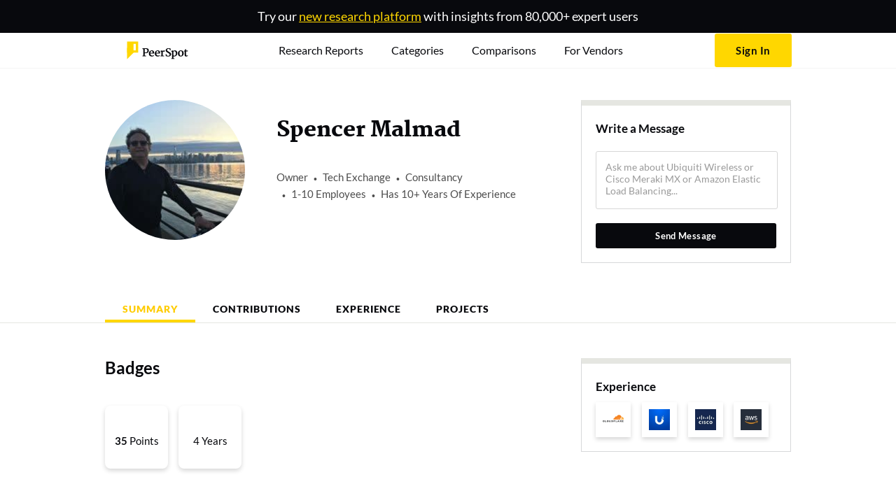

--- FILE ---
content_type: text/html; charset=utf-8
request_url: https://www.peerspot.com/users/spencer-malmad-589087
body_size: 21716
content:
<!DOCTYPE html><html prefix="og: http://ogp.me/ns#"><head><meta charset="utf-8" /><link rel="preload" href="https://www.peerspot.com/assets/media/images/logos/peerspot_logo_lt-096d4cbb.svg" as="image" type="image/svg+xml" fetchpriority="high"><link rel="preload" href="https://www.peerspot.com/assets/media/fonts/Martel-Black-0c39d64c.ttf" as="font" type="font/ttf" crossorigin="anonymous"><link rel="preload" href="https://www.peerspot.com/assets/media/fonts/Lato-Regular-5fee1b99.ttf" as="font" type="font/ttf" crossorigin="anonymous"><link rel="preload" href="https://www.peerspot.com/assets/media/fonts/Lato-Bold-f865d11d.ttf" as="font" type="font/ttf" crossorigin="anonymous"><link rel="preload" href="https://www.peerspot.com/assets/media/fonts/Lato-Light-a1aa3586.ttf" as="font" type="font/ttf" crossorigin="anonymous"><link rel="preload" href="https://www.peerspot.com/assets/media/fonts/Lato-Black-7e1004e8.ttf" as="font" type="font/ttf" crossorigin="anonymous"><script src="https://www.peerspot.com/assets/js/init-scripts-7425382d.js" defer="defer" type="module" data-turbo-track="reload" data-drive-on=""></script><script src="https://www.peerspot.com/assets/js/users/show-5f351dda.js" defer="defer" type="module" data-turbo-track="reload"></script><script>window.PHONE_VERIFIABLE_COUNTRIES = Object.freeze(["us","sg","gb","ca","au","at","be","br","fr","de","ie","il","it","jp","nz","ph","pl","es","ch","tr","dk","fi","gr","hk","in","id","my","mx","no","pt","za","se","th","ae","vn","ar","db","cl","cy","hu","lu","ma","ng","pe","lk","nl"]);
window.dataLayer = window.dataLayer || [];
window.dataLayer.push({"productIds":[],"categoryIds":[],"vendorIds":[],"parentProductCategoryIds":[],"grandparentProductCategoryIds":[],"promotedProductId":null,"pageHasCampaign":false,"hasVid":false});
Object.assign(window.dataLayer[0], {
    adminUser:              false,
    itcsUser:               false,
    backendUser:            false,
    signedIn:               false,
    fp:                     '2fdf656d65429fecb0b23bd3e23edf61',
    mobileDevice:           false,
    GUID:                   '',
    eligibleForSplitTest:   true,
    splitTestQueryParams:   {},
    siteWideSplitTestQueryParams: {},
    acronyms:               {"bi":"BI","ceo":"CEO","cto":"CTO","cio":"CIO","csm":"CSM","cso":"CSO","coo":"COO","cmo":"CMO","db":"DB","dba":"DBA","itcs":"ITCS","it":"IT","pdu":"PDU","ppc":"PPC","rds":"RDS","roi":"ROI","sdn":"SDN","sdr":"SDR","url":"URL","aigs":"AIGS","vp":"VP","pm":"PM","r\u0026d":"R\u0026D","ciso":"CISO","gm":"GM","qa":"QA","qc":"QC","fs":"FS"},
    sentryDsn:                'https://dbc2dd17b1854a23937c7e492b6955c9:652515c08e3f41e68023771adf890335@sentry.io/1258466',
    vapiPubKey:             '56810fd9-c024-41b0-b8af-7507a3dbd5d7',
    cloudinaryCloudName: 'itcentralstation'
});</script><script>
    (function(w,d,s,l,i){w[l]=w[l]||[];
    w[l].push({'gtm.start':
        new Date().getTime(),event:'gtm.js'});
    var f=d.getElementsByTagName(s)[0], j=d.createElement(s),dl=l!='dataLayer'?'&l='+l:'';
    // j.async=true;
    j.defer=true;
    j.src='https://www.googletagmanager.com/gtm.js?id='+i+dl;
    if (f.id === "gopt")
        f = d.getElementsByTagName(s)[1];
    f.parentNode.insertBefore(j,f);})(window,document,'script','dataLayer','GTM-PRQ5MXW');
</script>
<link rel="icon" type="image/x-icon" href="https://www.peerspot.com/images/favicon.ico" /><meta name="viewport" content="width=device-width, initial-scale=1" /><title>Spencer Malmad&#39;s Professional Profile</title><meta name="description" content="View Spencer Malmad&#39;s product reviews, postings, and more on PeerSpot, the leading enterprise tech product review site." /><link rel="canonical" href="https://www.peerspot.com/users/spencer-malmad-589087" /><meta content="index, follow" name="robots" /><link rel="stylesheet" href="https://www.peerspot.com/assets/css/users/show-72e795da.css" media="all" data-turbo-track="reload" /></head><body class="gitb-body users show " id="users-show"><noscript>
    <iframe src="https://www.googletagmanager.com/ns.html?id=GTM-PRQ5MXW"> height="0" width="0" style="display:none;visibility:hidden"></iframe>
</noscript>
<div class="announcement-strip">Try our <a href="/peer-research/home">new research platform</a> with insights from 80,000+ expert users</div><div class="sticky-top" id="second-strip"><div class="content"><a id="home-logo" title="Unbiased reviews from the tech community" href="/"><img loading="" width="152" height="50" alt="PeerSpot Logo" src="https://www.peerspot.com/assets/media/images/logos/peerspot_logo_lt-096d4cbb.svg" /></a><nav id="main-menu"><div class="system-search-form" id="system-search-form"><form action="/search" accept-charset="UTF-8" method="get"><div class="search-close"><i class="far fa-times"></i></div><input id="search" name="search" placeholder="Search products or topics" value="" /><input type="hidden" name="page" id="search-page" value="1" autocomplete="off" /><div class="search-submit"><i class="submit-form far fa-search"></i></div></form></div><a class="mobile-nav white-text" href="#"><i class="far fa-bars"></i></a><ul class="nav"><li class="mobile-nav-close text-end"><i class="far fa-times"></i></li><li class="menu-item" id="home-main-menu-item"><a class="nav-link " href="/peer-research/home">Research Reports</a></li><li class="menu-item " id="topics-main-menu-item"><a class="nav-link disable-link" href="#">Categories</a><ul class="ul-background"><li></li><li><a href="/categories/endpoint-detection-and-response-edr">EDR Tools</a></li><li><a href="/categories/it-infrastructure-monitoring">IT Infrastructure Monitoring</a></li><li><a href="/categories/microsoft-security-suite">Microsoft Security Suite</a></li><li><a href="/categories/data-integration">Data Integration</a></li><li><a href="/categories/application-performance-monitoring-apm-and-observability">APM Tools</a></li><li><a href="/categories/network-monitoring-software">Network</a></li><li><a href="/categories/backup-and-recovery">Backup and Recovery Software</a></li><li><a href="/categories/ai-observability">AI Observability</a></li><li><a href="/categories/api-management">API Management</a></li><li><a href="/categories/crm">CRM</a></li><li><a href="/categories/sales-force-automation">Sales Force Automation</a></li><li><a href="/categories/data-center-networking">Data Center Networking</a></li><li class="marked_item" id="main-nav-all-categories"><a class="marked_item" href="/categories">All Categories<i class="far fa-long-arrow-right gitb-inline-p5"></i></a></li></ul></li><li class="menu-item" id="compare-main-menu-item"><a class="nav-link disable-link" href="#">Comparisons</a><ul><li><a href="/products/comparisons/cloudflare_vs_quad9">Cloudflare vs. Quad9</a></li><li><a href="/products/comparisons/netgate-pfsense_vs_opnsense">Netgate pfSense vs. OPNsense</a></li><li><a href="/products/comparisons/fortinet-fortigate_vs_sophos-firewall">Fortinet FortiGate vs. Sophos Firewall</a></li><li><a href="/products/comparisons/amazon-api-gateway_vs_microsoft-azure-api-management">Amazon API Gateway vs. Microsoft Azure API Management</a></li><li><a href="/products/comparisons/checkmarx-one_vs_sonarqube">Checkmarx One vs. SonarQube</a></li><li><a href="/products/comparisons/gitlab_vs_microsoft-azure-devops">GitLab vs. Microsoft Azure DevOps</a></li><li><a href="/products/comparisons/hyper-v_vs_vmware-vsphere">Hyper-V vs. VMware vSphere</a></li><li><a href="/products/comparisons/minio_vs_red-hat-ceph-storage">MinIO vs. Red Hat Ceph Storage</a></li><li><a href="/products/comparisons/aws-secrets-manager_vs_azure-key-vault">AWS Secrets Manager vs. Azure Key Vault</a></li><li><a href="/products/comparisons/figma_vs_miro-business-enterprise">Figma vs. Miro Business - Enterprise</a></li><li><a class="marked_item" href="/product_comparisons">More Comparisons<i class="far fa-long-arrow-right gitb-inline-p5"></i></a></li></ul></li><li class="menu-item" id="vendors-main-menu-item"><a class="nav-link disable-link" href="#">For Vendors</a><ul class="ul-background"><li><a target="_blank" href="https://marketing.peerspot.com/">Learn More</a></li><li><a target="_blank" href="https://marketing.peerspot.com/contact-us/">Get Listed</a></li></ul></li></ul></nav><div class="gitb-display-flex align-items-center"><div class="search-trigger"><i class="far fa-search"></i></div><div id="me-menu"><div class="gitb-inline-p15"><a class="g-btn g-btn-primary g-font-15" rel="follow" href="/users/sign_in">Sign In</a></div></div></div></div></div><div class="gitb-page" id="page"><div class="content " id="page-content"><div class="hide-section" id="notice-section"><div id="notice-section-inside"></div></div><script>var HAS_OMNI = false;</script><div class="user-page"><div class="user-pages-header" id="stickyheader"><div class="only_non_sticky with-border-bottom"><div class="user-page-header"><div class="user-avatar"><img loading="lazy" class="circle-image" width="200" height="200" src="https://images.peerspot.com/image/upload/c_fill,dpr_3.0,f_auto,g_face,h_200,q_100,w_200/p1v7un8gbolqcu2pn3bwmf4tr4aw.jpg?_a=BACAGSGT" /></div><div class="user-name" title="ID: 589087"><h1 class="header-title">Spencer Malmad</h1></div><div class="user-data"><div id="user-professional-info"><div id="job-function"><div class="itcs-label">Job function</div>Owner</div><div id="company-name"><div class="itcs-label">Company name</div>Tech Exchange</div><div id="industry"><div class="itcs-label">Industry</div>Consultancy</div><div id="company-size"><div class="itcs-label">Company size</div>1-10 Employees</div><div id="yeo"><div class="itcs-label">Years of experience</div>Has 10+ Years Of Experience</div></div><br /><a href="https://www.linkedin.com/in/spencer-malmad-4a03904"><i class="fab fa-linkedin"></i></a></div><div class="message-box"><div class="gitb-toggle" data-hide_on_click="true" data-target_element="#contact-user-section" id="send-message"><div class="g-btn g-btn-secondary">Send Message</div></div><div class="pane" id="contact-user-section"><form class="event-with-response" id="new_private_message" data-type="json" data-parsley-validate="true" data-reset-form="true" action="/private_messages" accept-charset="UTF-8" data-remote="true" method="post"><input type="hidden" name="authenticity_token" value="oSD-wc0f1nduobGamVdXk_G_2UbbSVaYdQeKC73x_1G-VgLinVtiFTesfa2B2e5iHbqGih8YABaLvOwQf43u7Q" autocomplete="off" /><input autocomplete="off" type="hidden" value="589087" name="private_message[receiver_uid]" id="private_message_receiver_uid" /><input autocomplete="off" type="hidden" name="private_message[subject]" id="private_message_subject" /><div class="pane-title gitb-item-20">Write a Message</div><textarea placeholder="Ask me about Ubiquiti Wireless or Cisco Meraki MX or Amazon Elastic Load Balancing..." class="normal-size" data-parsley-required="true" name="private_message[body]" id="private_message_body">
</textarea><a class="gitb-modal-register-open" data-after_signin_redirect="/users/spencer-malmad-589087#private_message_body" href="#"><input type="submit" name="commit" value="Send Message" class="g-btn g-btn-inline g-btn-secondary" data-disable-with="Send Message" /></a></form></div></div><div class="nav-tabs" id="user_nav"><nav class="gitb-object-nav"><div class="nav nav-tabs" role="tablist"><a id="summary-tab" data-bs-toggle="tab" data-bs-target="#summary" role="tab" aria-controls="summary" aria-selected="true" class="nav-link active" href="#summary">Summary</a><a id="contributions-tab" data-bs-toggle="tab" data-bs-target="#contributions" role="tab" aria-controls="contributions" aria-selected="false" class="nav-link " href="#contributions">Contributions</a><a id="experience-tab" data-bs-toggle="tab" data-bs-target="#experience" role="tab" aria-controls="experience" aria-selected="false" class="nav-link " href="#experience">Experience</a><a id="projects-tab" data-bs-toggle="tab" data-bs-target="#projects" role="tab" aria-controls="projects" aria-selected="false" class="nav-link " href="#projects">Projects</a></div></nav><span class="scroll-nav" data-scroll-amount="100" data-scroll-this=".nav-tabs"></span></div></div></div><div class="only_sticky hide-section with-border-bottom" data-hidden-until="325" data-hide-duration="100"><div class="user-page-header"><div class="user-avatar"><img loading="lazy" width="50" class="circle-image" src="https://images.peerspot.com/image/upload/c_fill,dpr_3.0,f_auto,g_face,h_50,q_100,w_50/p1v7un8gbolqcu2pn3bwmf4tr4aw.jpg?_a=BACAGSGT" /></div><div class="user-name" title="ID: 589087"><h1 class="header-title">Spencer Malmad</h1></div><div class="nav-tabs" id="user_nav"><nav class="gitb-object-nav"><div class="nav nav-tabs" role="tablist"><a id="summary-tab" data-bs-toggle="tab" data-bs-target="#summary" role="tab" aria-controls="summary" aria-selected="true" class="nav-link active" href="#summary">Summary</a><a id="contributions-tab" data-bs-toggle="tab" data-bs-target="#contributions" role="tab" aria-controls="contributions" aria-selected="false" class="nav-link " href="#contributions">Contributions</a><a id="experience-tab" data-bs-toggle="tab" data-bs-target="#experience" role="tab" aria-controls="experience" aria-selected="false" class="nav-link " href="#experience">Experience</a><a id="projects-tab" data-bs-toggle="tab" data-bs-target="#projects" role="tab" aria-controls="projects" aria-selected="false" class="nav-link " href="#projects">Projects</a></div></nav></div></div></div></div><main class="gitb-item-50"><div class="tab-content"><div aria-labelledby="summary-tab" class="tab-pane show active" id="summary" role="tabpanel"><div class="left-content"><div class="header-line gitb-item-30 gitb-item-p20"><h2 class="title">Badges</h2></div><div class="badges"><a class="badge-box primary" href="/users/spencer-malmad-589087/points"><i class="fas fa-star"></i><span><b>35 </b>Points</span></a><div class="badge-box info gitb-tooltip" title="This user has been a PeerSpot member for over 4 years."><i class="fas fa-history"></i><span>4 Years</span></div></div><div class="header-line gitb-item-10 gitb-item-p50"><h2 class="title">User Activity</h2></div><div class="activity-item"><div class="date">About 3 years ago</div><div class="hdr">Contributed a review of Cloudflare: <a href="/product_reviews/cloudflare-review-3325189-by-spencer-malmad">It&#39;s easy to set up because you point the DNS to it, and it&#39;s working in under 15 minutes</a></div></div><div class="activity-item"><div class="date">About 3 years ago</div><div class="hdr">Contributed a review of Amazon Elastic Load Balancing: <a href="/product_reviews/amazon-elastic-load-balancing-review-3325188-by-spencer-malmad">It&#39;s a good solution if you have a website that needs a lot of business logic and horsepower</a></div></div><div class="activity-item"><div class="date">About 3 years ago</div><div class="hdr">Contributed a review of Cisco Meraki MX: <a href="/product_reviews/meraki-mx-review-3277679-by-spencer-malmad">Very easy to deploy with a simple configuration; stable and scalable with great support</a></div></div><div class="activity-item"><div class="date">About 4 years ago</div><div class="hdr">Contributed a review of Ubiquiti Wireless: <a href="/product_reviews/ubiquiti-wireless-review-1731113-by-spencer-malmad">Well-priced and highly reliable devices </a></div></div></div><div class="right-sidebar"><div class="pane" id="user-skills-pane"><div class="pane-title">Experience</div><div class="itcs-skills logo-list"><img loading="lazy" class="item gitb-tooltip vendor-img" title="Cloudflare" width="30" src="https://images.peerspot.com/image/upload/c_scale,dpr_3.0,f_auto,q_100,w_30/39YZPM2gBUbY1sdArBjSgbEF.png?_a=BACAGSGT" /><img loading="lazy" class="item gitb-tooltip vendor-img" title="Ubiquiti Wireless" width="30" src="https://images.peerspot.com/image/upload/c_scale,dpr_3.0,f_auto,q_100,w_30/9eegynxepm7p1mlyz41voafqh0jr.jpg?_a=BACAGSGT" /><img loading="lazy" class="item gitb-tooltip vendor-img" title="Cisco Meraki MX" width="30" src="https://images.peerspot.com/image/upload/c_scale,dpr_3.0,f_auto,q_100,w_30/0dra2w8zbx5vrvwmhkdswx9l90ys.jpg?_a=BACAGSGT" /><img loading="lazy" class="item gitb-tooltip vendor-img" title="Amazon Elastic Load Balancing" width="30" src="https://images.peerspot.com/image/upload/c_scale,dpr_3.0,f_auto,q_100,w_30/ecwtjjlwilx2g4qujp0d5nz7cwsn.jpg?_a=BACAGSGT" /></div></div></div></div><div aria-labelledby="contributions-tab" class="tab-pane " id="contributions" role="tabpanel"><div class="header-line gitb-item-10 gitb-item-p50"><h2 class="title">Reviews</h2></div><div class="activity-item2"><div class="icon"><a class="link-to-vendor-pages" href="/vendors/cloudflare"><img loading="lazy" alt="Cloudflare Logo" width="50" height="50" class="vendor-img" src="https://images.peerspot.com/image/upload/c_scale,dpr_3.0,f_auto,q_100,w_50/39YZPM2gBUbY1sdArBjSgbEF.png?_a=BACAGSGT" /></a></div><div class="item-content"><div class="date">About 3 years ago</div><div class="gitb-item-p5 text-secondary font-family-secondary g-strong">Cloudflare</div><div class="hdr"><a href="/product_reviews/cloudflare-review-3325189-by-spencer-malmad">It&#39;s easy to set up because you point the DNS to it, and it&#39;s working in under 15 minutes</a></div></div><div class="item-notice"></div></div><div class="activity-item2"><div class="icon"><a class="link-to-vendor-pages" href="/vendors/amazon-web-services-aws"><img loading="lazy" alt="Amazon Elastic Load Balancing Logo" width="50" height="50" class="vendor-img" src="https://images.peerspot.com/image/upload/c_scale,dpr_3.0,f_auto,q_100,w_50/ecwtjjlwilx2g4qujp0d5nz7cwsn.jpg?_a=BACAGSGT" /></a></div><div class="item-content"><div class="date">About 3 years ago</div><div class="gitb-item-p5 text-secondary font-family-secondary g-strong">Amazon Elastic Load Balancing</div><div class="hdr"><a href="/product_reviews/amazon-elastic-load-balancing-review-3325188-by-spencer-malmad">It&#39;s a good solution if you have a website that needs a lot of business logic and horsepower</a></div></div><div class="item-notice"></div></div><div class="activity-item2"><div class="icon"><a class="link-to-vendor-pages" href="/vendors/cisco"><img loading="lazy" alt="Cisco Meraki MX Logo" width="50" height="50" class="vendor-img" src="https://images.peerspot.com/image/upload/c_scale,dpr_3.0,f_auto,q_100,w_50/0dra2w8zbx5vrvwmhkdswx9l90ys.jpg?_a=BACAGSGT" /></a></div><div class="item-content"><div class="date">About 3 years ago</div><div class="gitb-item-p5 text-secondary font-family-secondary g-strong">Cisco Meraki MX</div><div class="hdr"><a href="/product_reviews/meraki-mx-review-3277679-by-spencer-malmad">Very easy to deploy with a simple configuration; stable and scalable with great support</a></div></div><div class="item-notice"></div></div><div class="activity-item2"><div class="icon"><a class="link-to-vendor-pages" href="/vendors/ubiquiti"><img loading="lazy" alt="Ubiquiti Wireless Logo" width="50" height="50" class="vendor-img" src="https://images.peerspot.com/image/upload/c_scale,dpr_3.0,f_auto,q_100,w_50/9eegynxepm7p1mlyz41voafqh0jr.jpg?_a=BACAGSGT" /></a></div><div class="item-content"><div class="date">About 4 years ago</div><div class="gitb-item-p5 text-secondary font-family-secondary g-strong">Ubiquiti Wireless</div><div class="hdr"><a href="/product_reviews/ubiquiti-wireless-review-1731113-by-spencer-malmad">Well-priced and highly reliable devices </a></div></div><div class="item-notice"></div></div></div><div aria-labelledby="experience-tab" class="tab-pane " id="experience" role="tabpanel"><div class="left-content"></div><div class="right-sidebar"></div></div><div aria-labelledby="projects-tab" class="tab-pane " id="projects" role="tabpanel"></div></div></main></div></div><div id="footer"><div class="content"><div class="footer-col"><div class="footer-hdr">Users</div><a target="_self" href="/interviews/new">Provide a Review</a><a target="_blank" href="https://marketing.peerspot.com">Info for Vendors</a><a target="_blank" href="/contact">Add a Product</a><a target="_self" href="/faq">Help &amp; FAQ</a></div><div class="footer-col"><div class="footer-hdr">Company</div><a target="_self" href="https://marketing.peerspot.com/about">About Us</a><a target="_blank" href="https://marketing.peerspot.com/resources">Blog</a><a target="_blank" href="https://marketing.peerspot.com/news">News</a><a target="_self" href="https://jobs.peerspot.com">Careers</a><a target="_self" href="/contact">Contact</a></div><div class="footer-col"><div class="footer-hdr">Policies</div><a target="_blank" href="/privacy">Privacy</a><a target="_blank" href="/cookies">Cookies</a><a target="_blank" href="/tos">Terms of Use</a><a target="_self" href="/guidelines">Guidelines</a><a target="_blank" href="https://peerspot-security-assurance-page.lovable.app/security-certifications">Security</a></div><div class="footer-col"><div class="footer-hdr">Explore</div><a target="_blank" href="/categories">Categories</a><a target="_blank" href="/product_comparisons">Comparisons</a><a target="_blank" href="/peer-research/home">Reports</a></div><div class="logo-col"><div class="footer-logo"><a title="Unbiased reviews from the tech community" href="/"><img loading="lazy" alt="PeerSpot Logo" width="210" height="64" src="https://www.peerspot.com/assets/media/images/logos/peerspot_logo_dk-95adb0dc.png" /></a></div><a target="_blank" href="https://twitter.com/peerspot"><i class="fab fa-square-x-twitter white-text g-font-30"></i></a><a target="_blank" href="https://www.facebook.com/PeerSpotdotcom"><i class="fab fa-facebook-square white-text g-font-30"></i></a><a target="_blank" href="https://www.linkedin.com/company/peerspotdotcom"><i class="fab fa-linkedin white-text g-font-30"></i></a><a target="_blank" href="https://www.youtube.com/channel/UCx8OkYjDpzY8dfxpbQwJ2fw"><i class="fab fa-youtube-square white-text g-font-30"></i></a></div></div><div class="content"><div class="footer-copy">&#169; 2026 PeerSpot, All Rights Reserved.</div></div></div><a data-hidden-until="40" data-scroll-to="body" href="#" id="to-top" style="display: none;"></a></div></body></html>

--- FILE ---
content_type: text/css
request_url: https://www.peerspot.com/assets/css/users/show-72e795da.css
body_size: 138732
content:
:root{--iti-hover-color: rgba(0, 0, 0, .05);--iti-border-color: #ccc;--iti-dialcode-color: #999;--iti-dropdown-bg: white;--iti-search-icon-color: #999;--iti-spacer-horizontal: 8px;--iti-flag-height: 12px;--iti-flag-width: 16px;--iti-border-width: 1px;--iti-arrow-height: 4px;--iti-arrow-width: 6px;--iti-triangle-border: calc(var(--iti-arrow-width) / 2);--iti-arrow-padding: 6px;--iti-arrow-color: #555;--iti-path-flags-1x: url("/assets/media/intl-tel-input/build/img/flags-2cf8bf81.webp");--iti-path-flags-2x: url("/assets/media/intl-tel-input/build/img/flags@2x-32431358.webp");--iti-path-globe-1x: url("/assets/media/intl-tel-input/build/img/globe-753d2add.webp");--iti-path-globe-2x: url("/assets/media/intl-tel-input/build/img/globe@2x-26cd9750.webp");--iti-flag-sprite-width: 3904px;--iti-flag-sprite-height: 12px;--iti-mobile-popup-margin: 30px}.iti{position:relative;display:inline-block}.iti *{box-sizing:border-box}.iti__a11y-text{width:1px;height:1px;clip:rect(1px,1px,1px,1px);overflow:hidden;position:absolute}.iti input.iti__tel-input,.iti input.iti__tel-input[type=text],.iti input.iti__tel-input[type=tel]{position:relative;z-index:0;margin:0!important}.iti__country-container{position:absolute;top:0;bottom:0;left:0;padding:var(--iti-border-width)}.iti__selected-country{z-index:1;position:relative;display:flex;align-items:center;height:100%;background:none;border:0;margin:0;padding:0;font-family:inherit;font-size:inherit;color:inherit;border-radius:0;font-weight:inherit;line-height:inherit;text-decoration:none}.iti__selected-country-primary{display:flex;align-items:center;height:100%;padding:0 var(--iti-arrow-padding) 0 var(--iti-spacer-horizontal)}.iti__arrow{margin-left:var(--iti-arrow-padding);width:0;height:0;border-left:var(--iti-triangle-border) solid transparent;border-right:var(--iti-triangle-border) solid transparent;border-top:var(--iti-arrow-height) solid var(--iti-arrow-color)}.iti__arrow--up{border-top:none;border-bottom:var(--iti-arrow-height) solid var(--iti-arrow-color)}.iti__dropdown-content{border-radius:3px;background-color:var(--iti-dropdown-bg)}.iti--inline-dropdown .iti__dropdown-content{position:absolute;z-index:2;margin-top:3px;margin-left:calc(var(--iti-border-width) * -1);border:var(--iti-border-width) solid var(--iti-border-color);box-shadow:1px 1px 4px #0003}.iti__search-input{width:100%;border-width:0;border-radius:3px;padding-left:30px;padding-right:28px}[dir=rtl] .iti__search-input{padding-left:inherit;padding-right:30px;background-position:right 8px center}.iti__search-input+.iti__country-list{border-top:1px solid var(--iti-border-color)}.iti__search-input::-webkit-search-cancel-button{appearance:none}.iti__search-input-wrapper{position:relative;display:flex;align-items:center}.iti__search-icon{position:absolute;left:8px;display:flex;pointer-events:none}[dir=rtl] .iti__search-icon{left:auto;right:8px}.iti__search-icon-svg{stroke:var(--iti-search-icon-color);fill:none;stroke-width:3}.iti__search-clear{position:absolute;right:4px;background:transparent;border:0;border-radius:3px;cursor:pointer;padding:4px;display:flex;align-items:center;justify-content:center;transition:background-color .15s ease;width:24px;height:24px}.iti__search-clear .iti__search-clear-x{stroke-width:2}.iti__search-clear .iti__search-clear-bg{fill:var(--iti-search-icon-color)}[dir=rtl] .iti__search-clear{right:auto;left:4px}.iti__search-clear:hover,.iti__search-clear:focus-visible{background:var(--iti-hover-color);outline:none}.iti__no-results{text-align:center;padding:30px 0}.iti__country-list{list-style:none;padding:0;margin:0;cursor:pointer;overflow-y:scroll;-webkit-overflow-scrolling:touch}.iti--inline-dropdown .iti__country-list{max-height:185px}.iti--flexible-dropdown-width .iti__country-list{white-space:nowrap}@media(max-width:500px){.iti--flexible-dropdown-width .iti__country-list{white-space:normal}}.iti__country{display:flex;align-items:center;padding:8px var(--iti-spacer-horizontal);outline:none}.iti__dial-code{color:var(--iti-dialcode-color)}.iti__country.iti__highlight{background-color:var(--iti-hover-color)}.iti__country-list .iti__flag,.iti__country-name{margin-right:var(--iti-spacer-horizontal)}[dir=rtl] .iti__country-list .iti__flag,[dir=rtl] .iti__country-name{margin-right:0;margin-left:var(--iti-spacer-horizontal)}.iti--allow-dropdown .iti__country-container:not(:has(+input[disabled])):not(:has(+input[readonly])) button.iti__selected-country{cursor:pointer}.iti--allow-dropdown .iti__country-container:not(:has(+input[disabled])):not(:has(+input[readonly])) .iti__selected-country-primary:hover,.iti--allow-dropdown .iti__country-container:not(:has(+input[disabled])):not(:has(+input[readonly])) .iti__selected-country:has(+.iti__dropdown-content:hover) .iti__selected-country-primary{background-color:var(--iti-hover-color)}.iti .iti__selected-dial-code{margin-left:4px}.iti--container{position:fixed;top:-1000px;left:-1000px;z-index:1060;padding:var(--iti-border-width)}.iti--container:hover{cursor:pointer}.iti__hide{display:none}.iti__v-hide{visibility:hidden}.iti--fullscreen-popup.iti--container{background-color:#00000080;inset:0;position:fixed;padding:var(--iti-mobile-popup-margin);display:flex;flex-direction:column;justify-content:flex-start}.iti--fullscreen-popup .iti__dropdown-content{display:flex;flex-direction:column;max-height:100%;position:relative}.iti--fullscreen-popup .iti__country{padding:10px;line-height:1.5em}.iti__flag{--iti-flag-offset: 100px;height:var(--iti-flag-height);width:var(--iti-flag-width);border-radius:1px;box-shadow:0 0 1px #888;background-image:var(--iti-path-flags-1x);background-repeat:no-repeat;background-position:var(--iti-flag-offset) 0;background-size:var(--iti-flag-sprite-width) var(--iti-flag-sprite-height)}.iti__ac{--iti-flag-offset: 0px}.iti__ad{--iti-flag-offset: -16px}.iti__ae{--iti-flag-offset: -32px}.iti__af{--iti-flag-offset: -48px}.iti__ag{--iti-flag-offset: -64px}.iti__ai{--iti-flag-offset: -80px}.iti__al{--iti-flag-offset: -96px}.iti__am{--iti-flag-offset: -112px}.iti__ao{--iti-flag-offset: -128px}.iti__ar{--iti-flag-offset: -144px}.iti__as{--iti-flag-offset: -160px}.iti__at{--iti-flag-offset: -176px}.iti__au{--iti-flag-offset: -192px}.iti__aw{--iti-flag-offset: -208px}.iti__ax{--iti-flag-offset: -224px}.iti__az{--iti-flag-offset: -240px}.iti__ba{--iti-flag-offset: -256px}.iti__bb{--iti-flag-offset: -272px}.iti__bd{--iti-flag-offset: -288px}.iti__be{--iti-flag-offset: -304px}.iti__bf{--iti-flag-offset: -320px}.iti__bg{--iti-flag-offset: -336px}.iti__bh{--iti-flag-offset: -352px}.iti__bi{--iti-flag-offset: -368px}.iti__bj{--iti-flag-offset: -384px}.iti__bl{--iti-flag-offset: -400px}.iti__bm{--iti-flag-offset: -416px}.iti__bn{--iti-flag-offset: -432px}.iti__bo{--iti-flag-offset: -448px}.iti__bq{--iti-flag-offset: -464px}.iti__br{--iti-flag-offset: -480px}.iti__bs{--iti-flag-offset: -496px}.iti__bt{--iti-flag-offset: -512px}.iti__bw{--iti-flag-offset: -528px}.iti__by{--iti-flag-offset: -544px}.iti__bz{--iti-flag-offset: -560px}.iti__ca{--iti-flag-offset: -576px}.iti__cc{--iti-flag-offset: -592px}.iti__cd{--iti-flag-offset: -608px}.iti__cf{--iti-flag-offset: -624px}.iti__cg{--iti-flag-offset: -640px}.iti__ch{--iti-flag-offset: -656px}.iti__ci{--iti-flag-offset: -672px}.iti__ck{--iti-flag-offset: -688px}.iti__cl{--iti-flag-offset: -704px}.iti__cm{--iti-flag-offset: -720px}.iti__cn{--iti-flag-offset: -736px}.iti__co{--iti-flag-offset: -752px}.iti__cr{--iti-flag-offset: -768px}.iti__cu{--iti-flag-offset: -784px}.iti__cv{--iti-flag-offset: -800px}.iti__cw{--iti-flag-offset: -816px}.iti__cx{--iti-flag-offset: -832px}.iti__cy{--iti-flag-offset: -848px}.iti__cz{--iti-flag-offset: -864px}.iti__de{--iti-flag-offset: -880px}.iti__dj{--iti-flag-offset: -896px}.iti__dk{--iti-flag-offset: -912px}.iti__dm{--iti-flag-offset: -928px}.iti__do{--iti-flag-offset: -944px}.iti__dz{--iti-flag-offset: -960px}.iti__ec{--iti-flag-offset: -976px}.iti__ee{--iti-flag-offset: -992px}.iti__eg{--iti-flag-offset: -1008px}.iti__eh{--iti-flag-offset: -1024px}.iti__er{--iti-flag-offset: -1040px}.iti__es{--iti-flag-offset: -1056px}.iti__et{--iti-flag-offset: -1072px}.iti__fi{--iti-flag-offset: -1088px}.iti__fj{--iti-flag-offset: -1104px}.iti__fk{--iti-flag-offset: -1120px}.iti__fm{--iti-flag-offset: -1136px}.iti__fo{--iti-flag-offset: -1152px}.iti__fr{--iti-flag-offset: -1168px}.iti__ga{--iti-flag-offset: -1184px}.iti__gb{--iti-flag-offset: -1200px}.iti__gd{--iti-flag-offset: -1216px}.iti__ge{--iti-flag-offset: -1232px}.iti__gf{--iti-flag-offset: -1248px}.iti__gg{--iti-flag-offset: -1264px}.iti__gh{--iti-flag-offset: -1280px}.iti__gi{--iti-flag-offset: -1296px}.iti__gl{--iti-flag-offset: -1312px}.iti__gm{--iti-flag-offset: -1328px}.iti__gn{--iti-flag-offset: -1344px}.iti__gp{--iti-flag-offset: -1360px}.iti__gq{--iti-flag-offset: -1376px}.iti__gr{--iti-flag-offset: -1392px}.iti__gt{--iti-flag-offset: -1408px}.iti__gu{--iti-flag-offset: -1424px}.iti__gw{--iti-flag-offset: -1440px}.iti__gy{--iti-flag-offset: -1456px}.iti__hk{--iti-flag-offset: -1472px}.iti__hn{--iti-flag-offset: -1488px}.iti__hr{--iti-flag-offset: -1504px}.iti__ht{--iti-flag-offset: -1520px}.iti__hu{--iti-flag-offset: -1536px}.iti__id{--iti-flag-offset: -1552px}.iti__ie{--iti-flag-offset: -1568px}.iti__il{--iti-flag-offset: -1584px}.iti__im{--iti-flag-offset: -1600px}.iti__in{--iti-flag-offset: -1616px}.iti__io{--iti-flag-offset: -1632px}.iti__iq{--iti-flag-offset: -1648px}.iti__ir{--iti-flag-offset: -1664px}.iti__is{--iti-flag-offset: -1680px}.iti__it{--iti-flag-offset: -1696px}.iti__je{--iti-flag-offset: -1712px}.iti__jm{--iti-flag-offset: -1728px}.iti__jo{--iti-flag-offset: -1744px}.iti__jp{--iti-flag-offset: -1760px}.iti__ke{--iti-flag-offset: -1776px}.iti__kg{--iti-flag-offset: -1792px}.iti__kh{--iti-flag-offset: -1808px}.iti__ki{--iti-flag-offset: -1824px}.iti__km{--iti-flag-offset: -1840px}.iti__kn{--iti-flag-offset: -1856px}.iti__kp{--iti-flag-offset: -1872px}.iti__kr{--iti-flag-offset: -1888px}.iti__kw{--iti-flag-offset: -1904px}.iti__ky{--iti-flag-offset: -1920px}.iti__kz{--iti-flag-offset: -1936px}.iti__la{--iti-flag-offset: -1952px}.iti__lb{--iti-flag-offset: -1968px}.iti__lc{--iti-flag-offset: -1984px}.iti__li{--iti-flag-offset: -2000px}.iti__lk{--iti-flag-offset: -2016px}.iti__lr{--iti-flag-offset: -2032px}.iti__ls{--iti-flag-offset: -2048px}.iti__lt{--iti-flag-offset: -2064px}.iti__lu{--iti-flag-offset: -2080px}.iti__lv{--iti-flag-offset: -2096px}.iti__ly{--iti-flag-offset: -2112px}.iti__ma{--iti-flag-offset: -2128px}.iti__mc{--iti-flag-offset: -2144px}.iti__md{--iti-flag-offset: -2160px}.iti__me{--iti-flag-offset: -2176px}.iti__mf{--iti-flag-offset: -2192px}.iti__mg{--iti-flag-offset: -2208px}.iti__mh{--iti-flag-offset: -2224px}.iti__mk{--iti-flag-offset: -2240px}.iti__ml{--iti-flag-offset: -2256px}.iti__mm{--iti-flag-offset: -2272px}.iti__mn{--iti-flag-offset: -2288px}.iti__mo{--iti-flag-offset: -2304px}.iti__mp{--iti-flag-offset: -2320px}.iti__mq{--iti-flag-offset: -2336px}.iti__mr{--iti-flag-offset: -2352px}.iti__ms{--iti-flag-offset: -2368px}.iti__mt{--iti-flag-offset: -2384px}.iti__mu{--iti-flag-offset: -2400px}.iti__mv{--iti-flag-offset: -2416px}.iti__mw{--iti-flag-offset: -2432px}.iti__mx{--iti-flag-offset: -2448px}.iti__my{--iti-flag-offset: -2464px}.iti__mz{--iti-flag-offset: -2480px}.iti__na{--iti-flag-offset: -2496px}.iti__nc{--iti-flag-offset: -2512px}.iti__ne{--iti-flag-offset: -2528px}.iti__nf{--iti-flag-offset: -2544px}.iti__ng{--iti-flag-offset: -2560px}.iti__ni{--iti-flag-offset: -2576px}.iti__nl{--iti-flag-offset: -2592px}.iti__no{--iti-flag-offset: -2608px}.iti__np{--iti-flag-offset: -2624px}.iti__nr{--iti-flag-offset: -2640px}.iti__nu{--iti-flag-offset: -2656px}.iti__nz{--iti-flag-offset: -2672px}.iti__om{--iti-flag-offset: -2688px}.iti__pa{--iti-flag-offset: -2704px}.iti__pe{--iti-flag-offset: -2720px}.iti__pf{--iti-flag-offset: -2736px}.iti__pg{--iti-flag-offset: -2752px}.iti__ph{--iti-flag-offset: -2768px}.iti__pk{--iti-flag-offset: -2784px}.iti__pl{--iti-flag-offset: -2800px}.iti__pm{--iti-flag-offset: -2816px}.iti__pr{--iti-flag-offset: -2832px}.iti__ps{--iti-flag-offset: -2848px}.iti__pt{--iti-flag-offset: -2864px}.iti__pw{--iti-flag-offset: -2880px}.iti__py{--iti-flag-offset: -2896px}.iti__qa{--iti-flag-offset: -2912px}.iti__re{--iti-flag-offset: -2928px}.iti__ro{--iti-flag-offset: -2944px}.iti__rs{--iti-flag-offset: -2960px}.iti__ru{--iti-flag-offset: -2976px}.iti__rw{--iti-flag-offset: -2992px}.iti__sa{--iti-flag-offset: -3008px}.iti__sb{--iti-flag-offset: -3024px}.iti__sc{--iti-flag-offset: -3040px}.iti__sd{--iti-flag-offset: -3056px}.iti__se{--iti-flag-offset: -3072px}.iti__sg{--iti-flag-offset: -3088px}.iti__sh{--iti-flag-offset: -3104px}.iti__si{--iti-flag-offset: -3120px}.iti__sj{--iti-flag-offset: -3136px}.iti__sk{--iti-flag-offset: -3152px}.iti__sl{--iti-flag-offset: -3168px}.iti__sm{--iti-flag-offset: -3184px}.iti__sn{--iti-flag-offset: -3200px}.iti__so{--iti-flag-offset: -3216px}.iti__sr{--iti-flag-offset: -3232px}.iti__ss{--iti-flag-offset: -3248px}.iti__st{--iti-flag-offset: -3264px}.iti__sv{--iti-flag-offset: -3280px}.iti__sx{--iti-flag-offset: -3296px}.iti__sy{--iti-flag-offset: -3312px}.iti__sz{--iti-flag-offset: -3328px}.iti__tc{--iti-flag-offset: -3344px}.iti__td{--iti-flag-offset: -3360px}.iti__tg{--iti-flag-offset: -3376px}.iti__th{--iti-flag-offset: -3392px}.iti__tj{--iti-flag-offset: -3408px}.iti__tk{--iti-flag-offset: -3424px}.iti__tl{--iti-flag-offset: -3440px}.iti__tm{--iti-flag-offset: -3456px}.iti__tn{--iti-flag-offset: -3472px}.iti__to{--iti-flag-offset: -3488px}.iti__tr{--iti-flag-offset: -3504px}.iti__tt{--iti-flag-offset: -3520px}.iti__tv{--iti-flag-offset: -3536px}.iti__tw{--iti-flag-offset: -3552px}.iti__tz{--iti-flag-offset: -3568px}.iti__ua{--iti-flag-offset: -3584px}.iti__ug{--iti-flag-offset: -3600px}.iti__us{--iti-flag-offset: -3616px}.iti__uy{--iti-flag-offset: -3632px}.iti__uz{--iti-flag-offset: -3648px}.iti__va{--iti-flag-offset: -3664px}.iti__vc{--iti-flag-offset: -3680px}.iti__ve{--iti-flag-offset: -3696px}.iti__vg{--iti-flag-offset: -3712px}.iti__vi{--iti-flag-offset: -3728px}.iti__vn{--iti-flag-offset: -3744px}.iti__vu{--iti-flag-offset: -3760px}.iti__wf{--iti-flag-offset: -3776px}.iti__ws{--iti-flag-offset: -3792px}.iti__xk{--iti-flag-offset: -3808px}.iti__ye{--iti-flag-offset: -3824px}.iti__yt{--iti-flag-offset: -3840px}.iti__za{--iti-flag-offset: -3856px}.iti__zm{--iti-flag-offset: -3872px}.iti__zw{--iti-flag-offset: -3888px}.iti__globe{background-image:var(--iti-path-globe-1x);background-size:contain;background-position:right;box-shadow:none;height:19px}@media(min-resolution:2x){.iti__flag{background-image:var(--iti-path-flags-2x)}.iti__globe{background-image:var(--iti-path-globe-2x)}}dialog.gitb-register-modal{padding:0}dialog.avatar-upload .upload-message{display:flex;flex-direction:column;align-items:center;gap:16px}dialog.avatar-upload .upload-message>div.hide-section{max-width:400px}.gitb-register-modal,.styled-modal{line-height:1.2;border:none;background-color:#fff;text-align:center;position:fixed;top:0;left:0;transition:transform .3s ease-out;overflow:hidden;z-index:3000;margin:15vh auto;width:60vw;font-family:Lato,sans-serif}@media(max-width:1616px){.gitb-register-modal,.styled-modal{width:80vw}}@media(max-height:780px){.gitb-register-modal,.styled-modal{margin:5vh auto}}@media(min-width:813px){.gitb-register-modal,.styled-modal{box-shadow:3px 3px 10px #0000004d}}@media(max-width:812px){.gitb-register-modal,.styled-modal{width:100vw;height:100%;margin:0 auto}}.gitb-register-modal.gitb-modal-narrow,.styled-modal.gitb-modal-narrow{width:clamp(340px,30vw,80vw)}.gitb-register-modal.open-dialog,.styled-modal.open-dialog{transform:none}.gitb-register-modal header,.styled-modal header{margin:10px auto}.gitb-register-modal .close-modal-button,.styled-modal .close-modal-button{cursor:pointer;position:absolute;top:15px;right:15px;opacity:.85;color:#848484;z-index:1}.gitb-register-modal .close-modal-button:hover,.styled-modal .close-modal-button:hover{opacity:1}.gitb-register-modal .modal-input-field,.styled-modal .modal-input-field{margin-bottom:3px;margin-left:auto;margin-right:auto;padding:5px 10px;border-radius:5px;border:solid 1px lightgrey;text-align:left;width:67%;max-width:300px}.gitb-register-modal .modal-input-field input.modal-input,.styled-modal .modal-input-field input.modal-input{background-color:#fff;border-radius:2px;padding-left:10px;height:40px;display:inline-block;border:none;outline:none;color:#4d4d4d}.gitb-register-modal .modal-input-field ul.parsley-errors-list li,.styled-modal .modal-input-field ul.parsley-errors-list li{font-weight:700;background:none;color:red}@media(max-width:1367px){.gitb-register-modal .modal-input-field,.styled-modal .modal-input-field{margin-bottom:30px!important}.gitb-register-modal .modal-actions,.styled-modal .modal-actions{display:flex;justify-content:center}.gitb-register-modal .modal-disclaimer,.styled-modal .modal-disclaimer,.gitb-register-modal .modal-links,.styled-modal .modal-links{display:flex;flex-direction:column;align-items:center;width:100%}.gitb-register-modal ul.parsley-errors-list,.styled-modal ul.parsley-errors-list{top:110%!important}}@media(max-width:1367px){.gitb-register-modal .btn:not(.btn-block),.styled-modal .btn:not(.btn-block),.gitb-register-modal span:not(.btn-block),.styled-modal span:not(.btn-block){width:350px!important}}@media(max-width:615px){.gitb-register-modal .btn:not(.btn-block),.styled-modal .btn:not(.btn-block),.gitb-register-modal span:not(.btn-block),.styled-modal span:not(.btn-block){width:100%!important}}.gitb-register-modal#phone-verification-modal,.styled-modal#phone-verification-modal{padding:0}.gitb-register-modal#phone-verification-modal .modal-input-field:has(.iti),.styled-modal#phone-verification-modal .modal-input-field:has(.iti){padding:5px 0;width:100%;max-width:100%}.gitb-register-modal#phone-verification-modal .iti,.styled-modal#phone-verification-modal .iti{display:block;width:100%}.gitb-register-modal#phone-verification-modal .iti .iti__dropdown-content,.styled-modal#phone-verification-modal .iti .iti__dropdown-content{margin-top:15px}.gitb-register-modal#phone-verification-modal .iti .iti__dropdown-content .iti__search-input,.styled-modal#phone-verification-modal .iti .iti__dropdown-content .iti__search-input{padding:.5rem}.gitb-register-modal#phone-verification-modal .iti .iti__dropdown-content .iti__search-input:focus-visible,.styled-modal#phone-verification-modal .iti .iti__dropdown-content .iti__search-input:focus-visible{outline:none}.gitb-register-modal#phone-verification-modal .intl-tel-input,.styled-modal#phone-verification-modal .intl-tel-input{padding-left:52px}@media(min-width:813px){.gitb-register-modal#phone-verification-modal,.styled-modal#phone-verification-modal{width:clamp(30vw,540px,100%);height:clamp(570px,62vh,100%);overflow-y:auto}}@media(max-width:812px){.gitb-register-modal#phone-verification-modal,.styled-modal#phone-verification-modal{width:100%;height:100%;max-width:100%;max-height:100%;margin:0}.gitb-register-modal#phone-verification-modal .phone-legend-span,.styled-modal#phone-verification-modal .phone-legend-span{display:block}.gitb-register-modal#phone-verification-modal .period,.styled-modal#phone-verification-modal .period{display:none}.gitb-register-modal#phone-verification-modal #edit-phone-screen .g-btn,.styled-modal#phone-verification-modal #edit-phone-screen .g-btn{width:100%;margin-top:20px}}.gitb-register-modal#phone-verification-modal input::-webkit-outer-spin-button,.styled-modal#phone-verification-modal input::-webkit-outer-spin-button,.gitb-register-modal#phone-verification-modal input::-webkit-inner-spin-button,.styled-modal#phone-verification-modal input::-webkit-inner-spin-button{-webkit-appearance:none;margin:0}.gitb-register-modal#phone-verification-modal input[type=number],.styled-modal#phone-verification-modal input[type=number]{-moz-appearance:textfield}.gitb-register-modal#phone-verification-modal .code-field,.styled-modal#phone-verification-modal .code-field{display:flex;justify-content:center;margin:0 auto;width:fit-content;position:relative}.gitb-register-modal#phone-verification-modal .code-field:before,.styled-modal#phone-verification-modal .code-field:before{position:absolute}@media(min-width:813px){.gitb-register-modal#phone-verification-modal .code-field:before,.styled-modal#phone-verification-modal .code-field:before{padding-top:15px;left:-50px;font-size:30px}}@media(max-width:812px){.gitb-register-modal#phone-verification-modal .code-field:before,.styled-modal#phone-verification-modal .code-field:before{padding-top:10px;left:-30px;font-size:25px}}@media(max-width:437px){.gitb-register-modal#phone-verification-modal .code-field:before,.styled-modal#phone-verification-modal .code-field:before{padding-top:12px;left:-20px;font-size:18px}}.gitb-register-modal#phone-verification-modal .code-field.valid:before,.styled-modal#phone-verification-modal .code-field.valid:before{content:"\2713";color:#70caca}.gitb-register-modal#phone-verification-modal .code-field.invalid:before,.styled-modal#phone-verification-modal .code-field.invalid:before{content:"\2717";color:#bc0505}.gitb-register-modal#phone-verification-modal .code-input,.styled-modal#phone-verification-modal .code-input{box-sizing:border-box;width:clamp(35px,6vw,52px);height:clamp(35px,6vw,52px);text-align:center;margin:5px;border:1px solid rgba(0,0,0,.2)}@media(min-width:813px){.gitb-register-modal#phone-verification-modal .code-input,.styled-modal#phone-verification-modal .code-input{font-size:40px}}@media(max-width:812px){.gitb-register-modal#phone-verification-modal .code-input,.styled-modal#phone-verification-modal .code-input{font-size:25px}}.gitb-register-modal#phone-verification-modal #verify-code-screen,.styled-modal#phone-verification-modal #verify-code-screen{max-width:540px}.gitb-register-modal#phone-verification-modal #verify-code-screen,.styled-modal#phone-verification-modal #verify-code-screen,.gitb-register-modal#phone-verification-modal #edit-phone-screen,.styled-modal#phone-verification-modal #edit-phone-screen,.gitb-register-modal#phone-verification-modal #custom-screen,.styled-modal#phone-verification-modal #custom-screen{max-width:400px}.gitb-register-modal#phone-verification-modal .intl-tel-input,.styled-modal#phone-verification-modal .intl-tel-input{font-size:clamp(15px,6vw,30px)}.gitb-register-modal#phone-verification-modal .error-message,.styled-modal#phone-verification-modal .error-message{background-color:#bc050540;color:#bc0505;border:1px solid #bc0505;border-radius:3px;font-weight:700;padding:1.5em;font-size:12px}.gitb-register-modal#report-confirmation-modal,.styled-modal#report-confirmation-modal{padding:0;width:clamp(30vw,540px,100%)}@media(max-width:812px){.gitb-register-modal#report-confirmation-modal,.styled-modal#report-confirmation-modal{height:100vh;padding-top:40px;transform:none}}.gitb-register-modal .modal-header,.styled-modal .modal-header{display:block;padding:0;border:0;font-weight:900;font-family:Martel,serif;margin:2rem 0 1rem;font-size:25px}.gitb-register-modal .modal-body,.styled-modal .modal-body{padding:1rem}.gitb-register-modal .modal-content,.styled-modal .modal-content{display:grid;grid-template-columns:1fr 1fr;grid-template-rows:auto;color:#4d4d4d;place-content:center}@media(max-width:1300px){.gitb-register-modal .modal-content,.styled-modal .modal-content{grid-template-columns:100%}}.gitb-register-modal .modal-content>*,.styled-modal .modal-content>*{-webkit-box-sizing:border-box;-moz-box-sizing:border-box;box-sizing:border-box}.gitb-register-modal .modal-register-left,.styled-modal .modal-register-left{padding:50px 30px;background-color:#e5e6e1;display:flex;flex-direction:column;justify-content:space-between;font-size:15px}@media(max-width:1300px){.gitb-register-modal .modal-register-left,.styled-modal .modal-register-left{display:none}}.gitb-register-modal .modal-register-left .benefit-items,.styled-modal .modal-register-left .benefit-items{display:flex;flex-direction:column;margin:50px 0 90px;justify-content:center;align-items:flex-start}.gitb-register-modal .modal-register-left .benefit-items .item,.styled-modal .modal-register-left .benefit-items .item{padding:5px 0}.gitb-register-modal .modal-register-left .benefit-items .item:before,.styled-modal .modal-register-left .benefit-items .item:before{content:"\2713";color:#fc0;padding-right:8px}.gitb-register-modal .modal-register-left .featured-in>span,.styled-modal .modal-register-left .featured-in>span{display:inline-block;margin:10px;filter:invert(45%) sepia(8%) saturate(0%) hue-rotate(143deg) brightness(102%) contrast(97%)}.gitb-register-modal .modal-register-right,.styled-modal .modal-register-right{display:flex;flex-direction:column;justify-content:space-between;padding:50px 10%}.gitb-register-modal .modal-links,.styled-modal .modal-links{margin-bottom:10px}@media(min-width:1367px){.gitb-register-modal .modal-links span,.styled-modal .modal-links span{width:100%}}.gitb-register-modal #modal-linkedin-button,.styled-modal #modal-linkedin-button{margin-bottom:20px;outline:0}.gitb-register-modal .modal-signin-text,.styled-modal .modal-signin-text{font-size:15px}.gitb-register-modal .modal-disclaimer,.styled-modal .modal-disclaimer{font-size:12px;text-align:left;line-height:1.5}@media(max-width:1300px){.gitb-register-modal .modal-disclaimer,.styled-modal .modal-disclaimer{margin-bottom:25px}}@media(max-width:1300px){.gitb-register-modal .linkedin-button-line,.styled-modal .linkedin-button-line{margin-bottom:25px}}.gitb-register-modal .modal-actions,.styled-modal .modal-actions{margin:15px 0 30px}.gitb-register-modal .modal-styled-header,.styled-modal .modal-styled-header{padding:15px;width:100%;border-bottom:1px solid #D7D7D7;margin-bottom:25px;color:#4d4d4d;font-size:22px;text-align:left}.gitb-register-modal .modal-input-field,.styled-modal .modal-input-field{margin:5px 0 0;width:100%;max-width:100%;padding:10px;-webkit-box-sizing:border-box;-moz-box-sizing:border-box;box-sizing:border-box;position:relative}.gitb-register-modal .modal-input-field input.modal-input,.styled-modal .modal-input-field input.modal-input{-webkit-box-sizing:border-box;-moz-box-sizing:border-box;box-sizing:border-box;padding-left:10px;height:auto;width:100%}.gitb-register-modal .modal-input-field input.modal-input:focus,.styled-modal .modal-input-field input.modal-input:focus{border-color:#36627f}.gitb-register-modal .modal-input-field ul.parsley-errors-list li,.styled-modal .modal-input-field ul.parsley-errors-list li{font-weight:400;color:#bc0505;font-size:12px;margin:3px 10px 0 0}.gitb-register-modal .modal-input-field .parsley-errors-list,.styled-modal .modal-input-field .parsley-errors-list{position:absolute}@media(min-width:813px){.gitb-register-modal .modal-input-field .parsley-errors-list,.styled-modal .modal-input-field .parsley-errors-list{top:-25px;right:0}}@media(max-width:812px){.gitb-register-modal .modal-input-field .parsley-errors-list,.styled-modal .modal-input-field .parsley-errors-list{top:110%;left:0;margin-left:0;padding-left:0}}#verification-phone-form ul.parsley-errors-list li{color:#bc0505}#verification-phone-form .parsley-errors-list{left:0;top:100%;margin-top:3px}.styled-modal.open-dialog{padding:0}.styled-modal footer{margin-top:25px;border-top:1px solid #D7D7D7;padding:15px;text-align:center}.styled-modal footer a:hover{opacity:.8}.fp-press-in-modal{margin-bottom:20px;margin-top:10px;display:flex;justify-content:space-between;align-items:center}#join-itcs1 .description{font-size:85%;width:clamp(98vw,304px);margin:8px 0 25px}.gdpr-consent{appearance:none;border:1px solid #A9A9A9;border-radius:3px;width:14px;height:14px;padding:0!important;margin:4px 5px 0 0}.gdpr-consent:checked{background-color:gold;background-image:url("data:image/svg+xml,%3csvg xmlns='http://www.w3.org/2000/svg' viewBox='0 0 20 20'%3e%3cpath fill='none' stroke='%23fff' stroke-linecap='round' stroke-linejoin='round' stroke-width='3' d='M6 10l3 3l6-6'/%3e%3c/svg%3e");border:1px solid #FFD700}.gdpr-consent+label a{text-decoration-color:#08090d!important;text-underline-offset:unset!important;text-decoration-thickness:1px!important}.captcha-line{display:flex;justify-content:center}.captcha-line .g-recaptcha{margin:20px 0}#modal-linkedin-button,.modal-button{display:block;-webkit-box-sizing:border-box;-moz-box-sizing:border-box;box-sizing:border-box;width:100%;color:#fff;text-decoration:none;text-align:center;font-size:15px;padding:.8em 3em;border-radius:5px;border-style:none;font-weight:600}#modal-linkedin-button:visited,.modal-button:visited,#modal-linkedin-button:link,.modal-button:link{color:#fff}#modal-linkedin-button:hover,.modal-button:hover{text-decoration:none!important}@media(max-width:1300px){#modal-linkedin-button i,.modal-button i{display:none}}#g-modal-backdrop{width:100vw;height:100vh;z-index:2999;position:fixed;top:0;left:0;background-color:#08090d;opacity:.5;display:none}@media(max-width:812px){.modal-itcs-logo{background:url("/assets/media/images/logos/ITCS_logo_trans_no_tagline_154-33b02bf8.png") no-repeat 0 0;width:155px;height:20px;margin-top:30px;margin-bottom:10px}.modal-top-text{font-size:17px}.gitb-register-modal .btn:not(.btn-block),.styled-modal .btn:not(.btn-block){width:220px}footer{display:none}.modal-signin-text{margin-top:10px}}@media(min-width:813px){.modal-top-text{font-size:22px;margin:.7rem 1rem;font-weight:600}footer{font-size:14px;text-align:left;margin-bottom:10px}footer .centertext{text-align:center}footer .centering{height:80px;display:flex;justify-content:center}footer .centering ul{width:350px}footer li.register-adv-item{margin-bottom:6px;color:#36627f;padding-left:0;list-style-type:disc}footer li.register-adv-item span{color:#08090d}}#modal-cta{display:none;position:fixed;width:270px;height:100px;padding:20px;text-align:left;bottom:15px;right:15px;background:#08090d;color:#fff;border-radius:10px;z-index:10000;box-sizing:content-box;font-family:Lato,sans-serif}#modal-cta.larger{width:420px;height:134px}@media(max-width:812px){#modal-cta.larger{width:90%;padding:5%}}#modal-cta .bg-cta{position:absolute;left:0;top:0;width:100%;height:100%}#modal-cta .bg-cta img{border-radius:10px}@media(max-width:812px){#modal-cta{right:0;bottom:0;width:90%;padding:5%;border-radius:0;height:50px}}#modal-cta .close-cta{position:absolute;top:8px;right:12px;cursor:pointer;z-index:20000}#modal-cta .header,#modal-cta .top-header{position:relative;font-size:20px;font-weight:700;z-index:20000}@media(max-width:812px){#modal-cta .header,#modal-cta .top-header{font-size:17px}}#modal-cta .top-header{border-bottom:1px solid #666560;padding-bottom:15px;margin-bottom:15px;font-weight:400;font-size:18px;display:flex;width:100%;justify-content:flex-start}#modal-cta .top-header>*{align-self:center}@media(max-width:812px){#modal-cta .top-header{font-size:15px}}#modal-cta .top-header .cta-text{margin-left:20px}#modal-cta .top-header .cta-text .hdr{font-size:30px;font-weight:700;line-height:28px}@media(max-width:812px){#modal-cta .top-header .cta-text .hdr{font-size:20px}}#modal-cta .content{position:relative;z-index:20000;display:flex;justify-content:space-between;width:100%}#modal-cta .content>*{align-self:center}#modal-cta .content:last-child{margin-left:auto}#modal-cta .cta{position:relative;z-index:20000}@media(max-width:812px){#modal-cta .cta{position:absolute;right:40px;top:9px}}#reason{width:100%;margin:5px 0 15px}.ui-dialog{position:absolute;top:0;left:0;padding:.2em;outline:0}.ui-dialog .ui-dialog-titlebar{padding:.4em 1em;position:relative}.ui-dialog .ui-dialog-title{float:left;margin:.1em 0;white-space:nowrap;width:90%;overflow:hidden;text-overflow:ellipsis}.ui-dialog .ui-dialog-titlebar-close{position:absolute;right:.3em;top:50%;width:20px;margin:-10px 0 0;padding:1px;height:20px}.ui-dialog .ui-dialog-content{position:relative;border:0;padding:.5em 1em;background:none;overflow:auto}.ui-dialog .ui-dialog-buttonpane{text-align:left;border-width:1px 0 0 0;background-image:none;margin-top:.5em;padding:.3em 1em .5em .4em}.ui-dialog .ui-dialog-buttonpane .ui-dialog-buttonset{float:right}.ui-dialog .ui-dialog-buttonpane button{margin:.5em .4em .5em 0;cursor:pointer}.ui-dialog .ui-resizable-n{height:2px;top:0}.ui-dialog .ui-resizable-e{width:2px;right:0}.ui-dialog .ui-resizable-s{height:2px;bottom:0}.ui-dialog .ui-resizable-w{width:2px;left:0}.ui-dialog .ui-resizable-se,.ui-dialog .ui-resizable-sw,.ui-dialog .ui-resizable-ne,.ui-dialog .ui-resizable-nw{width:7px;height:7px}.ui-dialog .ui-resizable-se{right:0;bottom:0}.ui-dialog .ui-resizable-sw{left:0;bottom:0}.ui-dialog .ui-resizable-ne{right:0;top:0}.ui-dialog .ui-resizable-nw{left:0;top:0}.ui-draggable .ui-dialog-titlebar{cursor:move}.ui-button{padding:.4em 1em;display:inline-block;position:relative;line-height:normal;margin-right:.1em;cursor:pointer;vertical-align:middle;text-align:center;-webkit-user-select:none;user-select:none}.ui-button,.ui-button:link,.ui-button:visited,.ui-button:hover,.ui-button:active{text-decoration:none}.ui-button-icon-only{width:2em;box-sizing:border-box;text-indent:-9999px;white-space:nowrap}input.ui-button.ui-button-icon-only{text-indent:0}.ui-button-icon-only .ui-icon{position:absolute;top:50%;left:50%;margin-top:-8px;margin-left:-8px}.ui-button.ui-icon-notext .ui-icon{padding:0;width:2.1em;height:2.1em;text-indent:-9999px;white-space:nowrap}input.ui-button.ui-icon-notext .ui-icon{width:auto;height:auto;text-indent:0;white-space:normal;padding:.4em 1em}input.ui-button::-moz-focus-inner,button.ui-button::-moz-focus-inner{border:0;padding:0}.ui-resizable{position:relative}.ui-resizable-handle{position:absolute;font-size:.1px;display:block;touch-action:none}.ui-resizable-disabled .ui-resizable-handle,.ui-resizable-autohide .ui-resizable-handle{display:none}.ui-resizable-n{cursor:n-resize;height:7px;width:100%;top:-5px;left:0}.ui-resizable-s{cursor:s-resize;height:7px;width:100%;bottom:-5px;left:0}.ui-resizable-e{cursor:e-resize;width:7px;right:-5px;top:0;height:100%}.ui-resizable-w{cursor:w-resize;width:7px;left:-5px;top:0;height:100%}.ui-resizable-se{cursor:se-resize;width:12px;height:12px;right:1px;bottom:1px}.ui-resizable-sw{cursor:sw-resize;width:9px;height:9px;left:-5px;bottom:-5px}.ui-resizable-nw{cursor:nw-resize;width:9px;height:9px;left:-5px;top:-5px}.ui-resizable-ne{cursor:ne-resize;width:9px;height:9px;right:-5px;top:-5px}#share_this{text-align:center}#share_this input{margin-top:15px;width:96%;padding:2%}.ui-helper-hidden{display:none}.ui-helper-hidden-accessible{border:0;clip:rect(0 0 0 0);height:1px;margin:-1px;overflow:hidden;padding:0;position:absolute;width:1px}.ui-helper-reset{margin:0;padding:0;border:0;outline:0;line-height:1.3;text-decoration:none;font-size:100%;list-style:none}.ui-helper-clearfix:before,.ui-helper-clearfix:after{content:"";display:table;border-collapse:collapse}.ui-helper-clearfix:after{clear:both}.ui-helper-zfix{width:100%;height:100%;top:0;left:0;position:absolute;opacity:0}.ui-front{z-index:100}.ui-state-disabled{cursor:default!important;pointer-events:none}.ui-icon{display:inline-block;vertical-align:middle;margin-top:-.25em;position:relative;text-indent:-99999px;overflow:hidden;background-repeat:no-repeat}.ui-widget-icon-block{left:50%;margin-left:-8px;display:block}.ui-widget-overlay{position:fixed;top:0;left:0;width:100%;height:100%}.ui-widget{font-family:Arial,Helvetica,sans-serif;font-size:1em}.ui-widget .ui-widget{font-size:1em}.ui-widget input,.ui-widget select,.ui-widget textarea,.ui-widget button{font-family:Arial,Helvetica,sans-serif;font-size:1em}.ui-widget.ui-widget-content{border:1px solid #c5c5c5}.ui-widget-content{border:1px solid #dddddd;background:#fff;color:#333}.ui-widget-content a{color:#333}.ui-widget-header{border:1px solid #dddddd;background:#e9e9e9;color:#333;font-weight:700}.ui-widget-header a{color:#333}.ui-state-default,.ui-widget-content .ui-state-default,.ui-widget-header .ui-state-default,.ui-button,html .ui-button.ui-state-disabled:hover,html .ui-button.ui-state-disabled:active{border:1px solid #c5c5c5;background:#f6f6f6;font-weight:400;color:#454545}.ui-state-default a,.ui-state-default a:link,.ui-state-default a:visited,a.ui-button,a:link.ui-button,a:visited.ui-button,.ui-button{color:#454545;text-decoration:none}.ui-state-hover,.ui-widget-content .ui-state-hover,.ui-widget-header .ui-state-hover,.ui-state-focus,.ui-widget-content .ui-state-focus,.ui-widget-header .ui-state-focus,.ui-button:hover,.ui-button:focus{border:1px solid #cccccc;background:#ededed;font-weight:400;color:#2b2b2b}.ui-state-hover a,.ui-state-hover a:hover,.ui-state-hover a:link,.ui-state-hover a:visited,.ui-state-focus a,.ui-state-focus a:hover,.ui-state-focus a:link,.ui-state-focus a:visited,a.ui-button:hover,a.ui-button:focus{color:#2b2b2b;text-decoration:none}.ui-visual-focus{box-shadow:0 0 3px 1px #5e9ed6}.ui-state-active,.ui-widget-content .ui-state-active,.ui-widget-header .ui-state-active,a.ui-button:active,.ui-button:active,.ui-button.ui-state-active:hover{border:1px solid #003eff;background:#007fff;font-weight:400;color:#fff}.ui-icon-background,.ui-state-active .ui-icon-background{border:#003eff;background-color:#fff}.ui-state-active a,.ui-state-active a:link,.ui-state-active a:visited{color:#fff;text-decoration:none}.ui-state-highlight,.ui-widget-content .ui-state-highlight,.ui-widget-header .ui-state-highlight{border:1px solid #dad55e;background:#fffa90;color:#777620}.ui-state-checked{border:1px solid #dad55e;background:#fffa90}.ui-state-highlight a,.ui-widget-content .ui-state-highlight a,.ui-widget-header .ui-state-highlight a{color:#777620}.ui-state-error,.ui-widget-content .ui-state-error,.ui-widget-header .ui-state-error{border:1px solid #f1a899;background:#fddfdf;color:#5f3f3f}.ui-state-error a,.ui-widget-content .ui-state-error a,.ui-widget-header .ui-state-error a,.ui-state-error-text,.ui-widget-content .ui-state-error-text,.ui-widget-header .ui-state-error-text{color:#5f3f3f}.ui-priority-primary,.ui-widget-content .ui-priority-primary,.ui-widget-header .ui-priority-primary{font-weight:700}.ui-priority-secondary,.ui-widget-content .ui-priority-secondary,.ui-widget-header .ui-priority-secondary{opacity:.7;font-weight:400}.ui-state-disabled,.ui-widget-content .ui-state-disabled,.ui-widget-header .ui-state-disabled{opacity:.35;background-image:none}.ui-icon{width:16px;height:16px}.ui-icon,.ui-widget-content .ui-icon{background-image:url("/assets/media/jquery-ui/themes/base/images/ui-icons_444444_256x240-1759eed0.png")}.ui-widget-header .ui-icon{background-image:url("/assets/media/jquery-ui/themes/base/images/ui-icons_444444_256x240-1759eed0.png")}.ui-state-hover .ui-icon,.ui-state-focus .ui-icon,.ui-button:hover .ui-icon,.ui-button:focus .ui-icon{background-image:url("/assets/media/jquery-ui/themes/base/images/ui-icons_555555_256x240-7b82b416.png")}.ui-state-active .ui-icon,.ui-button:active .ui-icon{background-image:url("/assets/media/jquery-ui/themes/base/images/ui-icons_ffffff_256x240-9c89dd3b.png")}.ui-state-highlight .ui-icon,.ui-button .ui-state-highlight.ui-icon{background-image:url("/assets/media/jquery-ui/themes/base/images/ui-icons_777620_256x240-805e7e2e.png")}.ui-state-error .ui-icon,.ui-state-error-text .ui-icon{background-image:url("/assets/media/jquery-ui/themes/base/images/ui-icons_cc0000_256x240-23f2bd23.png")}.ui-button .ui-icon{background-image:url("/assets/media/jquery-ui/themes/base/images/ui-icons_777777_256x240-3095837c.png")}.ui-icon-blank.ui-icon-blank.ui-icon-blank{background-image:none}.ui-icon-caret-1-n{background-position:0 0}.ui-icon-caret-1-ne{background-position:-16px 0}.ui-icon-caret-1-e{background-position:-32px 0}.ui-icon-caret-1-se{background-position:-48px 0}.ui-icon-caret-1-s{background-position:-65px 0}.ui-icon-caret-1-sw{background-position:-80px 0}.ui-icon-caret-1-w{background-position:-96px 0}.ui-icon-caret-1-nw{background-position:-112px 0}.ui-icon-caret-2-n-s{background-position:-128px 0}.ui-icon-caret-2-e-w{background-position:-144px 0}.ui-icon-triangle-1-n{background-position:0 -16px}.ui-icon-triangle-1-ne{background-position:-16px -16px}.ui-icon-triangle-1-e{background-position:-32px -16px}.ui-icon-triangle-1-se{background-position:-48px -16px}.ui-icon-triangle-1-s{background-position:-65px -16px}.ui-icon-triangle-1-sw{background-position:-80px -16px}.ui-icon-triangle-1-w{background-position:-96px -16px}.ui-icon-triangle-1-nw{background-position:-112px -16px}.ui-icon-triangle-2-n-s{background-position:-128px -16px}.ui-icon-triangle-2-e-w{background-position:-144px -16px}.ui-icon-arrow-1-n{background-position:0 -32px}.ui-icon-arrow-1-ne{background-position:-16px -32px}.ui-icon-arrow-1-e{background-position:-32px -32px}.ui-icon-arrow-1-se{background-position:-48px -32px}.ui-icon-arrow-1-s{background-position:-65px -32px}.ui-icon-arrow-1-sw{background-position:-80px -32px}.ui-icon-arrow-1-w{background-position:-96px -32px}.ui-icon-arrow-1-nw{background-position:-112px -32px}.ui-icon-arrow-2-n-s{background-position:-128px -32px}.ui-icon-arrow-2-ne-sw{background-position:-144px -32px}.ui-icon-arrow-2-e-w{background-position:-160px -32px}.ui-icon-arrow-2-se-nw{background-position:-176px -32px}.ui-icon-arrowstop-1-n{background-position:-192px -32px}.ui-icon-arrowstop-1-e{background-position:-208px -32px}.ui-icon-arrowstop-1-s{background-position:-224px -32px}.ui-icon-arrowstop-1-w{background-position:-240px -32px}.ui-icon-arrowthick-1-n{background-position:1px -48px}.ui-icon-arrowthick-1-ne{background-position:-16px -48px}.ui-icon-arrowthick-1-e{background-position:-32px -48px}.ui-icon-arrowthick-1-se{background-position:-48px -48px}.ui-icon-arrowthick-1-s{background-position:-64px -48px}.ui-icon-arrowthick-1-sw{background-position:-80px -48px}.ui-icon-arrowthick-1-w{background-position:-96px -48px}.ui-icon-arrowthick-1-nw{background-position:-112px -48px}.ui-icon-arrowthick-2-n-s{background-position:-128px -48px}.ui-icon-arrowthick-2-ne-sw{background-position:-144px -48px}.ui-icon-arrowthick-2-e-w{background-position:-160px -48px}.ui-icon-arrowthick-2-se-nw{background-position:-176px -48px}.ui-icon-arrowthickstop-1-n{background-position:-192px -48px}.ui-icon-arrowthickstop-1-e{background-position:-208px -48px}.ui-icon-arrowthickstop-1-s{background-position:-224px -48px}.ui-icon-arrowthickstop-1-w{background-position:-240px -48px}.ui-icon-arrowreturnthick-1-w{background-position:0 -64px}.ui-icon-arrowreturnthick-1-n{background-position:-16px -64px}.ui-icon-arrowreturnthick-1-e{background-position:-32px -64px}.ui-icon-arrowreturnthick-1-s{background-position:-48px -64px}.ui-icon-arrowreturn-1-w{background-position:-64px -64px}.ui-icon-arrowreturn-1-n{background-position:-80px -64px}.ui-icon-arrowreturn-1-e{background-position:-96px -64px}.ui-icon-arrowreturn-1-s{background-position:-112px -64px}.ui-icon-arrowrefresh-1-w{background-position:-128px -64px}.ui-icon-arrowrefresh-1-n{background-position:-144px -64px}.ui-icon-arrowrefresh-1-e{background-position:-160px -64px}.ui-icon-arrowrefresh-1-s{background-position:-176px -64px}.ui-icon-arrow-4{background-position:0 -80px}.ui-icon-arrow-4-diag{background-position:-16px -80px}.ui-icon-extlink{background-position:-32px -80px}.ui-icon-newwin{background-position:-48px -80px}.ui-icon-refresh{background-position:-64px -80px}.ui-icon-shuffle{background-position:-80px -80px}.ui-icon-transfer-e-w{background-position:-96px -80px}.ui-icon-transferthick-e-w{background-position:-112px -80px}.ui-icon-folder-collapsed{background-position:0 -96px}.ui-icon-folder-open{background-position:-16px -96px}.ui-icon-document{background-position:-32px -96px}.ui-icon-document-b{background-position:-48px -96px}.ui-icon-note{background-position:-64px -96px}.ui-icon-mail-closed{background-position:-80px -96px}.ui-icon-mail-open{background-position:-96px -96px}.ui-icon-suitcase{background-position:-112px -96px}.ui-icon-comment{background-position:-128px -96px}.ui-icon-person{background-position:-144px -96px}.ui-icon-print{background-position:-160px -96px}.ui-icon-trash{background-position:-176px -96px}.ui-icon-locked{background-position:-192px -96px}.ui-icon-unlocked{background-position:-208px -96px}.ui-icon-bookmark{background-position:-224px -96px}.ui-icon-tag{background-position:-240px -96px}.ui-icon-home{background-position:0 -112px}.ui-icon-flag{background-position:-16px -112px}.ui-icon-calendar{background-position:-32px -112px}.ui-icon-cart{background-position:-48px -112px}.ui-icon-pencil{background-position:-64px -112px}.ui-icon-clock{background-position:-80px -112px}.ui-icon-disk{background-position:-96px -112px}.ui-icon-calculator{background-position:-112px -112px}.ui-icon-zoomin{background-position:-128px -112px}.ui-icon-zoomout{background-position:-144px -112px}.ui-icon-search{background-position:-160px -112px}.ui-icon-wrench{background-position:-176px -112px}.ui-icon-gear{background-position:-192px -112px}.ui-icon-heart{background-position:-208px -112px}.ui-icon-star{background-position:-224px -112px}.ui-icon-link{background-position:-240px -112px}.ui-icon-cancel{background-position:0 -128px}.ui-icon-plus{background-position:-16px -128px}.ui-icon-plusthick{background-position:-32px -128px}.ui-icon-minus{background-position:-48px -128px}.ui-icon-minusthick{background-position:-64px -128px}.ui-icon-close{background-position:-80px -128px}.ui-icon-closethick{background-position:-96px -128px}.ui-icon-key{background-position:-112px -128px}.ui-icon-lightbulb{background-position:-128px -128px}.ui-icon-scissors{background-position:-144px -128px}.ui-icon-clipboard{background-position:-160px -128px}.ui-icon-copy{background-position:-176px -128px}.ui-icon-contact{background-position:-192px -128px}.ui-icon-image{background-position:-208px -128px}.ui-icon-video{background-position:-224px -128px}.ui-icon-script{background-position:-240px -128px}.ui-icon-alert{background-position:0 -144px}.ui-icon-info{background-position:-16px -144px}.ui-icon-notice{background-position:-32px -144px}.ui-icon-help{background-position:-48px -144px}.ui-icon-check{background-position:-64px -144px}.ui-icon-bullet{background-position:-80px -144px}.ui-icon-radio-on{background-position:-96px -144px}.ui-icon-radio-off{background-position:-112px -144px}.ui-icon-pin-w{background-position:-128px -144px}.ui-icon-pin-s{background-position:-144px -144px}.ui-icon-play{background-position:0 -160px}.ui-icon-pause{background-position:-16px -160px}.ui-icon-seek-next{background-position:-32px -160px}.ui-icon-seek-prev{background-position:-48px -160px}.ui-icon-seek-end{background-position:-64px -160px}.ui-icon-seek-start,.ui-icon-seek-first{background-position:-80px -160px}.ui-icon-stop{background-position:-96px -160px}.ui-icon-eject{background-position:-112px -160px}.ui-icon-volume-off{background-position:-128px -160px}.ui-icon-volume-on{background-position:-144px -160px}.ui-icon-power{background-position:0 -176px}.ui-icon-signal-diag{background-position:-16px -176px}.ui-icon-signal{background-position:-32px -176px}.ui-icon-battery-0{background-position:-48px -176px}.ui-icon-battery-1{background-position:-64px -176px}.ui-icon-battery-2{background-position:-80px -176px}.ui-icon-battery-3{background-position:-96px -176px}.ui-icon-circle-plus{background-position:0 -192px}.ui-icon-circle-minus{background-position:-16px -192px}.ui-icon-circle-close{background-position:-32px -192px}.ui-icon-circle-triangle-e{background-position:-48px -192px}.ui-icon-circle-triangle-s{background-position:-64px -192px}.ui-icon-circle-triangle-w{background-position:-80px -192px}.ui-icon-circle-triangle-n{background-position:-96px -192px}.ui-icon-circle-arrow-e{background-position:-112px -192px}.ui-icon-circle-arrow-s{background-position:-128px -192px}.ui-icon-circle-arrow-w{background-position:-144px -192px}.ui-icon-circle-arrow-n{background-position:-160px -192px}.ui-icon-circle-zoomin{background-position:-176px -192px}.ui-icon-circle-zoomout{background-position:-192px -192px}.ui-icon-circle-check{background-position:-208px -192px}.ui-icon-circlesmall-plus{background-position:0 -208px}.ui-icon-circlesmall-minus{background-position:-16px -208px}.ui-icon-circlesmall-close{background-position:-32px -208px}.ui-icon-squaresmall-plus{background-position:-48px -208px}.ui-icon-squaresmall-minus{background-position:-64px -208px}.ui-icon-squaresmall-close{background-position:-80px -208px}.ui-icon-grip-dotted-vertical{background-position:0 -224px}.ui-icon-grip-dotted-horizontal{background-position:-16px -224px}.ui-icon-grip-solid-vertical{background-position:-32px -224px}.ui-icon-grip-solid-horizontal{background-position:-48px -224px}.ui-icon-gripsmall-diagonal-se{background-position:-64px -224px}.ui-icon-grip-diagonal-se{background-position:-80px -224px}.ui-corner-all,.ui-corner-top,.ui-corner-left,.ui-corner-tl{border-top-left-radius:3px}.ui-corner-all,.ui-corner-top,.ui-corner-right,.ui-corner-tr{border-top-right-radius:3px}.ui-corner-all,.ui-corner-bottom,.ui-corner-left,.ui-corner-bl{border-bottom-left-radius:3px}.ui-corner-all,.ui-corner-bottom,.ui-corner-right,.ui-corner-br{border-bottom-right-radius:3px}.ui-widget-overlay{background:#aaa;opacity:.3}.ui-widget-shadow{box-shadow:0 0 5px #666}.ui-tooltip{padding:8px;position:absolute;z-index:9999;max-width:300px}body .ui-tooltip{border-width:2px}:root,:host{--fa-font-solid: normal 900 1em/1 "Font Awesome 7 Free";--fa-font-regular: normal 400 1em/1 "Font Awesome 7 Free";--fa-font-light: normal 300 1em/1 "Font Awesome 7 Pro";--fa-font-thin: normal 100 1em/1 "Font Awesome 7 Pro";--fa-font-duotone: normal 900 1em/1 "Font Awesome 7 Duotone";--fa-font-duotone-regular: normal 400 1em/1 "Font Awesome 7 Duotone";--fa-font-duotone-light: normal 300 1em/1 "Font Awesome 7 Duotone";--fa-font-duotone-thin: normal 100 1em/1 "Font Awesome 7 Duotone";--fa-font-brands: normal 400 1em/1 "Font Awesome 7 Brands";--fa-font-sharp-solid: normal 900 1em/1 "Font Awesome 7 Sharp";--fa-font-sharp-regular: normal 400 1em/1 "Font Awesome 7 Sharp";--fa-font-sharp-light: normal 300 1em/1 "Font Awesome 7 Sharp";--fa-font-sharp-thin: normal 100 1em/1 "Font Awesome 7 Sharp";--fa-font-sharp-duotone-solid: normal 900 1em/1 "Font Awesome 7 Sharp Duotone";--fa-font-sharp-duotone-regular: normal 400 1em/1 "Font Awesome 7 Sharp Duotone";--fa-font-sharp-duotone-light: normal 300 1em/1 "Font Awesome 7 Sharp Duotone";--fa-font-sharp-duotone-thin: normal 100 1em/1 "Font Awesome 7 Sharp Duotone";--fa-font-slab-regular: normal 400 1em/1 "Font Awesome 7 Slab";--fa-font-slab-press-regular: normal 400 1em/1 "Font Awesome 7 Slab Press";--fa-font-whiteboard-semibold: normal 600 1em/1 "Font Awesome 7 Whiteboard";--fa-font-thumbprint-light: normal 300 1em/1 "Font Awesome 7 Thumbprint";--fa-font-notdog-solid: normal 900 1em/1 "Font Awesome 7 Notdog";--fa-font-notdog-duo-solid: normal 900 1em/1 "Font Awesome 7 Notdog Duo";--fa-font-etch-solid: normal 900 1em/1 "Font Awesome 7 Etch";--fa-font-jelly-regular: normal 400 1em/1 "Font Awesome 7 Jelly";--fa-font-jelly-fill-regular: normal 400 1em/1 "Font Awesome 7 Jelly Fill";--fa-font-jelly-duo-regular: normal 400 1em/1 "Font Awesome 7 Jelly Duo";--fa-font-chisel-regular: normal 400 1em/1 "Font Awesome 7 Chisel";--fa-font-utility-semibold: normal 600 1em/1 "Font Awesome 7 Utility";--fa-font-utility-duo-semibold: normal 600 1em/1 "Font Awesome 7 Utility Duo";--fa-font-utility-fill-semibold: normal 600 1em/1 "Font Awesome 7 Utility Fill"}.svg-inline--fa{box-sizing:content-box;display:var(--fa-display, inline-block);height:1em;overflow:visible;vertical-align:-.125em;width:var(--fa-width, 1.25em)}.svg-inline--fa.fa-2xs{vertical-align:.1em}.svg-inline--fa.fa-xs{vertical-align:0em}.svg-inline--fa.fa-sm{vertical-align:-.0714285714em}.svg-inline--fa.fa-lg{vertical-align:-.2em}.svg-inline--fa.fa-xl{vertical-align:-.25em}.svg-inline--fa.fa-2xl{vertical-align:-.3125em}.svg-inline--fa.fa-pull-left,.svg-inline--fa .fa-pull-start{float:inline-start;margin-inline-end:var(--fa-pull-margin, .3em)}.svg-inline--fa.fa-pull-right,.svg-inline--fa .fa-pull-end{float:inline-end;margin-inline-start:var(--fa-pull-margin, .3em)}.svg-inline--fa.fa-li{width:var(--fa-li-width, 2em);inset-inline-start:calc(-1 * var(--fa-li-width, 2em));inset-block-start:.25em}.fa-layers-counter,.fa-layers-text{display:inline-block;position:absolute;text-align:center}.fa-layers{display:inline-block;height:1em;position:relative;text-align:center;vertical-align:-.125em;width:var(--fa-width, 1.25em)}.fa-layers .svg-inline--fa{inset:0;margin:auto;position:absolute;transform-origin:center center}.fa-layers-text{left:50%;top:50%;transform:translate(-50%,-50%);transform-origin:center center}.fa-layers-counter{background-color:var(--fa-counter-background-color, #ff253a);border-radius:var(--fa-counter-border-radius, 1em);box-sizing:border-box;color:var(--fa-inverse, #fff);line-height:var(--fa-counter-line-height, 1);max-width:var(--fa-counter-max-width, 5em);min-width:var(--fa-counter-min-width, 1.5em);overflow:hidden;padding:var(--fa-counter-padding, .25em .5em);right:var(--fa-right, 0);text-overflow:ellipsis;top:var(--fa-top, 0);transform:scale(var(--fa-counter-scale, .25));transform-origin:top right}.fa-layers-bottom-right{bottom:var(--fa-bottom, 0);right:var(--fa-right, 0);top:auto;transform:scale(var(--fa-layers-scale, .25));transform-origin:bottom right}.fa-layers-bottom-left{bottom:var(--fa-bottom, 0);left:var(--fa-left, 0);right:auto;top:auto;transform:scale(var(--fa-layers-scale, .25));transform-origin:bottom left}.fa-layers-top-right{top:var(--fa-top, 0);right:var(--fa-right, 0);transform:scale(var(--fa-layers-scale, .25));transform-origin:top right}.fa-layers-top-left{left:var(--fa-left, 0);right:auto;top:var(--fa-top, 0);transform:scale(var(--fa-layers-scale, .25));transform-origin:top left}.fa-1x{font-size:1em}.fa-2x{font-size:2em}.fa-3x{font-size:3em}.fa-4x{font-size:4em}.fa-5x{font-size:5em}.fa-6x{font-size:6em}.fa-7x{font-size:7em}.fa-8x{font-size:8em}.fa-9x{font-size:9em}.fa-10x{font-size:10em}.fa-2xs{font-size:.625em;line-height:.1em;vertical-align:calc((6 / 10 - .375) * 1em)}.fa-xs{font-size:.75em;line-height:calc(1 / 12 * 1em);vertical-align:.125em}.fa-sm{font-size:.875em;line-height:calc(1 / 14 * 1em);vertical-align:calc((6 / 14 - .375) * 1em)}.fa-lg{font-size:1.25em;line-height:.05em;vertical-align:calc((6 / 20 - .375) * 1em)}.fa-xl{font-size:1.5em;line-height:calc(1 / 24 * 1em);vertical-align:-.125em}.fa-2xl{font-size:2em;line-height:.03125em;vertical-align:-.1875em}.fa-width-auto{--fa-width: auto}.fa-fw,.fa-width-fixed{--fa-width: 1.25em}.fa-ul{list-style-type:none;margin-inline-start:var(--fa-li-margin, 2.5em);padding-inline-start:0}.fa-ul>li{position:relative}.fa-li{inset-inline-start:calc(-1 * var(--fa-li-width, 2em));position:absolute;text-align:center;width:var(--fa-li-width, 2em);line-height:inherit}.fa-border{border-color:var(--fa-border-color, #eee);border-radius:var(--fa-border-radius, .1em);border-style:var(--fa-border-style, solid);border-width:var(--fa-border-width, .0625em);box-sizing:var(--fa-border-box-sizing, content-box);padding:var(--fa-border-padding, .1875em .25em)}.fa-pull-left,.fa-pull-start{float:inline-start;margin-inline-end:var(--fa-pull-margin, .3em)}.fa-pull-right,.fa-pull-end{float:inline-end;margin-inline-start:var(--fa-pull-margin, .3em)}.fa-beat{animation-name:fa-beat;animation-delay:var(--fa-animation-delay, 0s);animation-direction:var(--fa-animation-direction, normal);animation-duration:var(--fa-animation-duration, 1s);animation-iteration-count:var(--fa-animation-iteration-count, infinite);animation-timing-function:var(--fa-animation-timing, ease-in-out)}.fa-bounce{animation-name:fa-bounce;animation-delay:var(--fa-animation-delay, 0s);animation-direction:var(--fa-animation-direction, normal);animation-duration:var(--fa-animation-duration, 1s);animation-iteration-count:var(--fa-animation-iteration-count, infinite);animation-timing-function:var(--fa-animation-timing, cubic-bezier(.28, .84, .42, 1))}.fa-fade{animation-name:fa-fade;animation-delay:var(--fa-animation-delay, 0s);animation-direction:var(--fa-animation-direction, normal);animation-duration:var(--fa-animation-duration, 1s);animation-iteration-count:var(--fa-animation-iteration-count, infinite);animation-timing-function:var(--fa-animation-timing, cubic-bezier(.4, 0, .6, 1))}.fa-beat-fade{animation-name:fa-beat-fade;animation-delay:var(--fa-animation-delay, 0s);animation-direction:var(--fa-animation-direction, normal);animation-duration:var(--fa-animation-duration, 1s);animation-iteration-count:var(--fa-animation-iteration-count, infinite);animation-timing-function:var(--fa-animation-timing, cubic-bezier(.4, 0, .6, 1))}.fa-flip{animation-name:fa-flip;animation-delay:var(--fa-animation-delay, 0s);animation-direction:var(--fa-animation-direction, normal);animation-duration:var(--fa-animation-duration, 1s);animation-iteration-count:var(--fa-animation-iteration-count, infinite);animation-timing-function:var(--fa-animation-timing, ease-in-out)}.fa-shake{animation-name:fa-shake;animation-delay:var(--fa-animation-delay, 0s);animation-direction:var(--fa-animation-direction, normal);animation-duration:var(--fa-animation-duration, 1s);animation-iteration-count:var(--fa-animation-iteration-count, infinite);animation-timing-function:var(--fa-animation-timing, linear)}.fa-spin{animation-name:fa-spin;animation-delay:var(--fa-animation-delay, 0s);animation-direction:var(--fa-animation-direction, normal);animation-duration:var(--fa-animation-duration, 2s);animation-iteration-count:var(--fa-animation-iteration-count, infinite);animation-timing-function:var(--fa-animation-timing, linear)}.fa-spin-reverse{--fa-animation-direction: reverse}.fa-pulse,.fa-spin-pulse{animation-name:fa-spin;animation-direction:var(--fa-animation-direction, normal);animation-duration:var(--fa-animation-duration, 1s);animation-iteration-count:var(--fa-animation-iteration-count, infinite);animation-timing-function:var(--fa-animation-timing, steps(8))}@media(prefers-reduced-motion:reduce){.fa-beat,.fa-bounce,.fa-fade,.fa-beat-fade,.fa-flip,.fa-pulse,.fa-shake,.fa-spin,.fa-spin-pulse{animation:none!important;transition:none!important}}@keyframes fa-beat{0%,90%{transform:scale(1)}45%{transform:scale(var(--fa-beat-scale, 1.25))}}@keyframes fa-bounce{0%{transform:scale(1) translateY(0)}10%{transform:scale(var(--fa-bounce-start-scale-x, 1.1),var(--fa-bounce-start-scale-y, .9)) translateY(0)}30%{transform:scale(var(--fa-bounce-jump-scale-x, .9),var(--fa-bounce-jump-scale-y, 1.1)) translateY(var(--fa-bounce-height, -.5em))}50%{transform:scale(var(--fa-bounce-land-scale-x, 1.05),var(--fa-bounce-land-scale-y, .95)) translateY(0)}57%{transform:scale(1) translateY(var(--fa-bounce-rebound, -.125em))}64%{transform:scale(1) translateY(0)}to{transform:scale(1) translateY(0)}}@keyframes fa-fade{50%{opacity:var(--fa-fade-opacity, .4)}}@keyframes fa-beat-fade{0%,to{opacity:var(--fa-beat-fade-opacity, .4);transform:scale(1)}50%{opacity:1;transform:scale(var(--fa-beat-fade-scale, 1.125))}}@keyframes fa-flip{50%{transform:rotate3d(var(--fa-flip-x, 0),var(--fa-flip-y, 1),var(--fa-flip-z, 0),var(--fa-flip-angle, -180deg))}}@keyframes fa-shake{0%{transform:rotate(-15deg)}4%{transform:rotate(15deg)}8%,24%{transform:rotate(-18deg)}12%,28%{transform:rotate(18deg)}16%{transform:rotate(-22deg)}20%{transform:rotate(22deg)}32%{transform:rotate(-12deg)}36%{transform:rotate(12deg)}40%,to{transform:rotate(0)}}@keyframes fa-spin{0%{transform:rotate(0)}to{transform:rotate(360deg)}}.fa-rotate-90{transform:rotate(90deg)}.fa-rotate-180{transform:rotate(180deg)}.fa-rotate-270{transform:rotate(270deg)}.fa-flip-horizontal{transform:scaleX(-1)}.fa-flip-vertical{transform:scaleY(-1)}.fa-flip-both,.fa-flip-horizontal.fa-flip-vertical{transform:scale(-1)}.fa-rotate-by{transform:rotate(var(--fa-rotate-angle, 0))}.svg-inline--fa .fa-primary{fill:var(--fa-primary-color, currentColor);opacity:var(--fa-primary-opacity, 1)}.svg-inline--fa .fa-secondary{fill:var(--fa-secondary-color, currentColor);opacity:var(--fa-secondary-opacity, .4)}.svg-inline--fa.fa-swap-opacity .fa-primary{opacity:var(--fa-secondary-opacity, .4)}.svg-inline--fa.fa-swap-opacity .fa-secondary{opacity:var(--fa-primary-opacity, 1)}.svg-inline--fa mask .fa-primary,.svg-inline--fa mask .fa-secondary{fill:#000}.svg-inline--fa.fa-inverse{fill:var(--fa-inverse, #fff)}.fa-stack{display:inline-block;height:2em;line-height:2em;position:relative;vertical-align:middle;width:2.5em}.fa-inverse{color:var(--fa-inverse, #fff)}.svg-inline--fa.fa-stack-1x{--fa-width: 1.25em;height:1em;width:var(--fa-width)}.svg-inline--fa.fa-stack-2x{--fa-width: 2.5em;height:2em;width:var(--fa-width)}.fa-stack-1x,.fa-stack-2x{inset:0;margin:auto;position:absolute;z-index:var(--fa-stack-z-index, auto)}#second-strip .content{display:flex;align-items:center;justify-content:space-between;box-sizing:border-box}@media(min-width:813px){#second-strip{background:#fff;border-bottom:1px solid #F5F5F5;padding:0 1.5rem!important}#second-strip .content{width:982px}#second-strip #home-logo{width:152px;height:50px}#second-strip #home-logo img{width:152px}#second-strip .mobile-nav,#second-strip .mobile-nav-close{display:none}#second-strip nav{position:relative}#second-strip .search-trigger{color:#848484;font-size:20px;cursor:pointer;margin-right:1em}}@media(max-width:812px){#second-strip{background:#08090d;color:#fff;padding:0 1rem}#second-strip:not(.sticky-top){position:relative}#second-strip .content{width:100%}#second-strip #home-logo,#second-strip #home-logo img{width:110px}#second-strip .search-trigger{margin-right:.5em}#second-strip nav{margin-left:auto;margin-right:15px;display:flex;flex-display:column}#second-strip nav .nav{flex:1 1 auto;display:none;position:absolute;left:0;top:100%;width:100%;height:100vh;background:#fff;padding:30px 0 0;z-index:1}#second-strip nav .nav i{display:none}#second-strip nav .nav li.menu-item>a{padding:25px 1.7rem 10px;border-bottom:1px solid #E5E6E1;position:relative}#second-strip nav .nav li.menu-item>a.nav-link.disable-link{background:#fff}#second-strip nav .nav li.menu-item>a.nav-link.disable-link:after{position:absolute;right:20px;top:15px;font-size:30px;color:gold;content:"\25be"}#second-strip nav .nav .mobile-nav-close{position:absolute;right:0;top:5px;color:#848484;padding:0;z-index:2002}#second-strip nav .nav .mobile-nav-close i{display:block;margin:10px;font-size:15px}#second-strip nav .nav li.menu-item ul{background:#fff;width:100%;padding:10px 20px;border-bottom:1px solid #E5E6E1}#second-strip nav .nav li.menu-item ul li a.marked_item{color:#fc0}#second-strip nav .nav li.menu-item ul li a{font-size:14px;margin-left:0;padding:10px;border:none;color:#08090d}#second-strip nav .nav li.menu-item ul li a:after{content:""}}#second-strip nav .system-search-form{position:absolute;padding:14px 18px;display:none;background:#f5f5f5;box-sizing:border-box;border:1px solid #E5E6E1;width:100%;z-index:5000}@media(min-width:813px){#second-strip nav .system-search-form{height:40px;top:4px;border-radius:25px}}@media(max-width:812px){#second-strip nav .system-search-form{left:0;top:50px}#second-strip nav .system-search-form .submit-form{color:#4d4d4d}}#second-strip nav .system-search-form form{display:flex;justify-content:space-between;align-items:center;height:100%}#second-strip nav .system-search-form input{color:#4d4d4d;font-family:Lato,sans-serif;font-weight:400;box-sizing:border-box;border:0;background:transparent;flex-grow:1;font-size:16px}#second-strip nav .system-search-form input::placeholder{color:#848484}#second-strip nav .system-search-form input:focus-visible{outline:none}#second-strip nav .system-search-form .search-submit{color:#4d4d4d;font-size:20px;cursor:pointer}#second-strip nav .system-search-form .search-close{color:#4d4d4d;font-size:16px;cursor:pointer;margin-right:1em}#second-strip #me-menu [data-message-count]{position:relative}#second-strip #me-menu [data-message-count]:after{content:attr(data-message-count);background:red;border-radius:50%;color:#fff;text-align:center;font-size:.7rem;width:13px;height:13px;position:absolute;padding:3px;line-height:1.1}@media(min-width:813px){#second-strip #me-menu [data-message-count]:after{top:-3px;left:27px}}@media(max-width:812px){#second-strip #me-menu [data-message-count]:after{top:0;left:33px}}@media(min-width:813px){#second-strip #me-menu [data-message-count].messages:after{left:70%;top:25%}}@media(max-width:812px){#second-strip #me-menu [data-message-count].messages:after{left:65px;top:5%}}.fresh-content{position:relative}.fresh-content:after{content:"";background:red;width:7px;height:7px;display:block;border-radius:50%;border:2px solid white;position:absolute;right:8px;bottom:16px}@media(max-width:812px){.fresh-content:after{right:24px;bottom:8px}}@media(max-width:812px){#me-menu ul.nav{display:block}#me-menu ul.nav li{background:transparent}}ul.nav,ul.nav *{margin:0;padding:0;list-style:none;color:#08090d}ul.nav :not(i),ul.nav * :not(i){font-family:Lato,sans-serif}@media(min-width:813px){ul.nav>li{float:left}ul.nav #signedin-me-menu-item{box-sizing:border-box}}@media(min-width:813px)and (min-width:813px){ul.nav #signedin-me-menu-item img.avatar{width:40px;height:40px;margin-top:4px}}@media(max-width:812px){ul.nav{display:none}}ul.nav ul{display:none;top:100%;z-index:2001;background:#fff;color:#a9a9a9!important;font-size:15px;border-radius:0;border:0;margin:0}@media(min-width:813px){ul.nav ul{position:absolute;box-shadow:0 3px 20px #00000029;padding:20px 0}}@media(max-width:812px){ul.nav ul{position:relative;padding:0}ul.nav ul.me-menu{position:absolute;margin-top:3px;padding:1em;width:100%;box-sizing:border-box;height:100vh}ul.nav ul.me-menu li{font-size:14px;padding:3px 0 3px 10px}ul.nav ul.me-menu li:nth-child(2){margin-top:20px}}ul.nav ul:not(.me-menu){left:0}ul.nav ul.me-menu{right:0}ul.nav ul li:hover{border:0;background:#f5f5f5}ul.nav li{background:#fff;white-space:nowrap;transition:background .2s}@media(min-width:813px){ul.nav li{position:relative}}@media(max-width:812px){ul.nav li:not(#signedin-me-menu-item){position:relative}}ul.nav li a.nav-link{padding:13px 20px 11px;font-family:Lato,sans-serif;font-size:16px;font-weight:400}@media(min-width:813px){ul.nav li a.nav-link{border-bottom:2px solid white!important}ul.nav li a.nav-link:hover,ul.nav li a.nav-link.nav-active{border-bottom:2px solid #FFD700}}@media(max-width:992px)and (min-width:812px){ul.nav li a.nav-link{font-size:12px}}ul.nav li.disabled{pointer-events:none}@media(min-width:813px){ul.nav li:hover>ul,ul.nav li:hover .ul-background{display:block;margin-top:1px}}ul.nav li:hover>ul:not(.me-menu):before,ul.nav li:hover .ul-background:not(.me-menu):before{content:"";position:absolute;left:0;height:2px;background:gold}@media(min-width:813px){ul.nav li:hover>ul:not(.me-menu):before,ul.nav li:hover .ul-background:not(.me-menu):before{width:125px;top:-5px}}@media(max-width:812px){ul.nav li:hover>ul:not(.me-menu):before,ul.nav li:hover .ul-background:not(.me-menu):before{width:100%;top:-3px}}ul.nav a{display:block;position:relative;padding:.375rem 1.2rem;text-decoration:none!important;color:#08090d}ul.nav a.marked_item{color:#fc0;font-weight:900}ul.nav a.marked_item i{color:#fc0;font-weight:900;margin-left:8px}.system-search-form{background-color:#fff;box-sizing:border-box;display:flex;align-items:center;justify-content:space-between;position:relative;font-family:Lato,sans-serif}.system-search-form ::placeholder{color:#a9a9a9}.system-search-form form{display:inline-block}.system-search-form input#search{background:#fff;border:none;color:#144c7f;padding-left:1px;padding-right:1px;outline:none}.system-search-form #submit-system-search-wrap{position:relative;display:inline-block;background:#fff;border-radius:30px;border:2px solid #888;left:0}.system-search-form #submit-system-search-wrap:after{content:"";height:2px;background:#888;position:absolute;transform:rotate(45deg)}.system-search-form input#submit_system_search{text-indent:-9999px;border:none;outline:none;appearance:none;background-color:transparent;cursor:pointer}#footer{font-family:Lato,sans-serif;background-color:#08090d;color:#fff;padding:35px 0}#footer .content{display:flex}#footer .footer-col{flex:auto;margin-bottom:50px}#footer .footer-col a:link,#footer .footer-col a:visited{color:#fff!important;display:block;padding-top:15px;text-decoration:none}#footer .footer-col a:hover{color:gold!important}#footer .footer-col .footer-hdr{text-transform:uppercase;color:#848484;font-size:14px;font-weight:900}#footer .logo-col{flex:30%}#footer .logo-col .footer-logo{margin-bottom:15px}#footer .logo-col .footer-logo img{width:210px}#footer .logo-col a{margin-right:20px;display:inline-block}#footer .footer-copy{font-size:10px}#footer .footer-copy:before{content:"";display:block;width:60%;padding-bottom:9px;border-top:1px solid #FFFFFF70}.itcs-modal{display:none}@media(max-width:812px){#footer{text-align:center}#footer .content{display:block}#footer .footer-hdr:after{margin:0 auto}#footer .footer-copy:before{margin:30px auto 0;width:40%}#mobile-page-header{width:100%}.top-mobile-header{display:flex;flex-wrap:nowrap;align-items:center;margin:0 10px;justify-content:space-between}.top-mobile-header>*{align-self:center}.top-mobile-header #mobile-home-logo-container{flex-grow:2}.top-mobile-header #mobile-home-logo-container #mobile-home-logo{width:70%;margin-top:5px}.top-mobile-header .home-icon{font-size:25px;color:#fbfcfd;margin-right:15px}.top-mobile-header #main-menu{flex-grow:1;margin-left:0!important}.top-mobile-header #main-menu .menu-item{margin-left:0}.top-mobile-header #main-menu .menu-item a{padding:3px;font-weight:600}.top-mobile-header #main-menu .menu-item ul{padding-left:0;padding-top:3px}.top-mobile-header #main-menu .menu-item ul li{list-style-type:none}.top-mobile-header #main-menu .menu-item #main-nav-popular-categories{display:none}.top-mobile-header #me-menu .menu-item{margin:0!important}.top-mobile-header #me-menu .nav ul{right:0;left:unset}ul.nav{list-style-type:none;padding:0!important}.nav li.menu-item{cursor:pointer}.nav li.menu-item a{padding:0}#mobile-search-bar .system-search-form{float:none;width:80%;margin:10px auto 0}#mobile-search-bar .system-search-form form{width:100%}#mobile-search-bar .system-search-form input#search{width:88%}#mobile-search-bar #submit-system-search-wrap{right:0}}@media(max-width:812px)and (min-width:813px){.top-mobile-header #user-avatar>a>img{width:50px}}@media(max-width:812px)and (max-width:812px){.top-mobile-header #user-avatar>a>img{width:40px}}:root{--show-lines: 2;--random-var: 5}.itcs-green{color:#70caca!important}.itcs-green:before{color:#70caca}.itcs-blue{color:#36627f}.itcs-blue:before{color:#36627f}.itcs-link-blue,.text-blue-link{color:#2a8ecf!important;text-decoration:none}.itcs-link-blue:hover,.text-blue-link:hover{color:#0a4d78!important;text-decoration:underline;text-decoration-thickness:1px!important;text-decoration-color:#0a4d78!important;text-underline-offset:1px!important}.itcs-link-blue:before,.text-blue-link:before{color:#2a8ecf}.itcs-red{color:red!important}.itcs-red:before{color:red}.itcs-orange{color:#fd964c!important}.itcs-orange:before{color:#fd964c}.itcs-light-grey{color:#d7d7d7}.itcs-light-grey:before{color:#d7d7d7}.itcs-med-grey{color:#848484}.itcs-med-grey:before{color:#848484}.itcs-text-grey{color:#666560}.itcs-text-grey:before{color:#666560}.itcs-dk-grey,.gray-900{color:#4d4d4d}.itcs-dk-grey:before,.gray-900:before{color:#4d4d4d}.gray-200{color:#f5f5f5}.gray-600{color:#a9a9a9}.itcs-text-black{color:#08090d!important}.itcs-text-black:before{color:#08090d}.white-text{color:#fff!important}.white-text:before{color:#fff}.text-primary{color:#fc0!important}.text-secondary{color:#08090d!important}.text-info{color:#785ca7!important}.text-warning{color:#fd964c!important}.text-danger{color:#e94a7e!important}.text-light{color:#f5f5f5!important}.text-dark{color:#848484!important}a.link-secondary:hover{background-color:gold}.bg-primary{background:#fc0}.bg-secondary{background:#08090d}.bg-info{background:#785ca7}.bg-warning{background:#fd964c}.bg-danger{background:#e94a7e}.bg-light{background:#f5f5f5}.bg-dark{background:#848484}.badge-primary{border-color:#fc0!important;color:#fc0!important}.badge-secondary{border-color:#08090d!important;color:#08090d!important}.badge-info{border-color:#785ca7!important;color:#785ca7!important}.badge-warning{border-color:#fd964c!important;color:#fd964c!important}.badge-danger{border-color:#e94a7e!important;color:#e94a7e!important}.badge-light{border-color:#f5f5f5!important;color:#f5f5f5!important}.badge-dark{border-color:#848484!important;color:#848484!important}@font-face{font-family:Martel;src:url("/assets/media/fonts/Martel-ExtraLight-811f1f60.ttf");font-weight:200;font-display:swap}@font-face{font-family:Martel;src:url("/assets/media/fonts/Martel-Light-c532815b.ttf");font-weight:300;font-display:swap}@font-face{font-family:Martel;src:url("/assets/media/fonts/Martel-Regular-ef7fa4b4.ttf");font-weight:400;font-display:swap}@font-face{font-family:Martel;src:url("/assets/media/fonts/Martel-SemiBold-567b587a.ttf");font-weight:600;font-display:swap}@font-face{font-family:Martel;src:url("/assets/media/fonts/Martel-Bold-dbeb53d9.ttf");font-weight:700;font-display:swap}@font-face{font-family:Martel;src:url("/assets/media/fonts/Martel-ExtraBold-6b4e2b95.ttf");font-weight:800;font-display:swap}@font-face{font-family:Martel;src:url("/assets/media/fonts/Martel-Black-0c39d64c.ttf");font-weight:900;font-display:swap}@font-face{font-family:Lato;src:url("/assets/media/fonts/Lato-Thin-e6b57551.ttf");font-weight:100;font-display:swap}@font-face{font-family:Lato;src:url("/assets/media/fonts/Lato-ThinItalic-0c57ea03.ttf");font-weight:100;font-style:italic;font-display:swap}@font-face{font-family:Lato;src:url("/assets/media/fonts/Lato-Light-a1aa3586.ttf");font-weight:300;font-display:swap}@font-face{font-family:Lato;src:url("/assets/media/fonts/Lato-LightItalic-abcb2766.ttf");font-weight:300;font-style:italic;font-display:swap}@font-face{font-family:Lato;src:url("/assets/media/fonts/Lato-Regular-5fee1b99.ttf");font-weight:400;font-display:swap}@font-face{font-family:Lato;src:url("/assets/media/fonts/Lato-Bold-f865d11d.ttf");font-weight:700;font-display:swap}@font-face{font-family:Lato;src:url("/assets/media/fonts/Lato-BoldItalic-1e388ac3.ttf");font-weight:700;font-style:italic;font-display:swap}@font-face{font-family:Lato;src:url("/assets/media/fonts/Lato-Black-7e1004e8.ttf");font-weight:900;font-display:swap}@font-face{font-family:Lato;src:url("/assets/media/fonts/Lato-BlackItalic-d6f89c25.ttf");font-weight:900;font-style:italic;font-display:swap}.font-family-primary{font-family:Martel,serif}.font-family-secondary{font-family:Lato,sans-serif}hr.light-line{border:0;height:0;border-top:1px solid rgba(0,0,0,.1);border-top:1px solid #A9A9A9}.standout-note{color:red}.gitb-body{font-family:Martel,serif;font-size:16px;margin:0;line-height:1.5;color:#4d4d4d}@media(max-width:812px){.gitb-body{min-width:initial;cursor:pointer}.gitb-body .admin-item{display:none}.gitb-body ul{padding:1em}.gitb-body ul li{padding-left:0}.gitb-body ul.parsley-errors-list{padding:0;margin-left:20px}.gitb-body #footer{width:100%}.gitb-body #footer #gitb-copyright{font-size:10px}.gitb-body #footer .fp-press-logo:not(:first-child){display:none}}@media(min-width:813px){.gitb-body{min-width:990px}}.gitb-body .sq20{width:20px;height:20px}.gitb-page input:not(.g-btn):not(.code-input),.gitb-page textarea:not(.select2-search__field){font-family:Lato,sans-serif;font-size:14px;border:1px solid #A9A9A9;padding:7px 15px;border-radius:3px}.gitb-page input:not(.g-btn):not(.code-input):focus-visible,.gitb-page textarea:not(.select2-search__field):focus-visible{border:1px solid #2a8ecf!important;outline:0}.gitb-page input:not(.g-btn):not(.code-input)::placeholder,.gitb-page textarea:not(.select2-search__field)::placeholder{color:#0006}.gitb-page button{font-family:Lato,sans-serif}.gitb-page textarea{font-size:smaller;resize:none;overflow:auto!important}.gitb-page textarea.admin{resize:both}.gitb-page textarea.normal-size{font-size:inherit}.gitb-page input[type~=submit]{cursor:pointer}.gitb-page input[type~=submit]:hover{text-decoration:underline}.gitb-page input[type=number]{width:60px;box-sizing:content-box}.gitb-page input[type=checkbox],.gitb-page input[type=radio]{appearance:none;width:15px;height:15px;padding:0!important;margin:0 8px 0 0}.gitb-page input[type=checkbox]:checked,.gitb-page input[type=radio]:checked{background-color:gold;background-image:url("data:image/svg+xml,%3csvg xmlns='http://www.w3.org/2000/svg' viewBox='0 0 20 20'%3e%3cpath fill='none' stroke='%23fff' stroke-linecap='round' stroke-linejoin='round' stroke-width='3' d='M6 10l3 3l6-6'/%3e%3c/svg%3e");border:1px solid #FFD700}.gitb-page input[type=radio]{border-radius:50%!important;width:14px;height:14px}@media(min-width:813px){.gitb-page .admin-item{font-family:Lato,sans-serif;color:#a06fdb}.gitb-page .admin-item a:before{content:" [";color:#a06fdb}.gitb-page .admin-item a:after{content:"]";color:#a06fdb}.gitb-page .admin-item .redactor-box a:before,.gitb-page .admin-item .redactor-box a:after{content:none}.gitb-page fieldset{border:1px solid #E5E6E1;margin-top:15px}.gitb-page fieldset legend{padding:0 8px}.gitb-page fieldset .admin-item{color:#4d4d4d}.gitb-page fieldset .admin-item label{font-weight:400!important;margin-left:7px}}@media(max-width:812px){.content{width:initial;margin:0}}@media(min-width:813px){.content{width:960px;margin:0 auto}}#page{position:relative;overflow:hidden}#page-content{padding:10px 10px 20px;background:#fff;overflow:hidden;min-height:675px}@media(max-width:812px){#page-content{width:auto;padding:0}}@media(max-width:812px){.page-body-content{box-sizing:border-box}.certified-box label{width:90%}.g-recaptcha{transform:scale(.77)}}#stickyheader .only_sticky{position:fixed;top:0;right:50%;z-index:200;width:980px;margin-right:-490px;margin-bottom:-10px;box-shadow:0 15px 10px -10px #fff}@media(max-width:812px){#stickyheader{width:100%;box-sizing:border-box}#stickyheader .left-content{float:none;padding-bottom:0}#stickyheader .only_non_sticky,#stickyheader .only_sticky{width:100%;height:initial;padding-bottom:1px}#stickyheader .only_sticky{margin:0;right:0}}.anchor-on-sticky-header-page{top:-172px;position:relative}.anchor-on-mobile-page{top:-25px;position:relative}#notice-section{font-size:17px;padding:10px 0}#notice-section #close-notices{margin-top:5px;text-align:center;font-weight:700}.notice,.alert{left:20px;top:10px}.error,.alert,.notice{padding:40px 10px;margin-bottom:10px;display:flex}.error,.alert{background-color:#fee}.notice{color:#000;background-color:#ededed}h1{padding:0;margin:0;font-size:24px;font-weight:900;line-height:1.2}h1 .smaller{font-size:15px}h1.page-title2{font-size:30px;font-weight:400}h2,.h2{font-size:24px;color:#08090d;font-weight:700;margin:0;padding:0;line-height:1.2}h3{font-size:15px}.admin-item.smaller{font-size:10px}h1,h2,h3,h4,h5,h6,.header-title{font-family:Martel,serif;color:#08090d}h1 a,h2 a,h3 a,h4 a,h5 a,h6 a,.header-title a{text-decoration:none}.header-title{font-size:30px;font-weight:900;color:#08090d}.header-line{padding:20px 10px 0 0}.header-line .title{color:#08090d;font-size:24px;font-weight:700;font-family:Lato,sans-serif}@media(max-width:812px){.header-line .title{font-size:18px}}.header-line.with-border{border-bottom:1px solid #D7D7D7;margin-bottom:20px}p:first-child{margin-top:0}.html-button-unstyled{background:none!important;border:none;padding:0!important;appearance:none;color:inherit;font-size:inherit}.external-link{display:inline-flex;align-items:center}.external-link:before{margin-left:5px;color:#36627f}.full_content{width:100%;box-sizing:border-box}@media(max-width:812px){.full_content{padding:0 10px}}@media(min-width:813px){.left-content{width:630px;float:left}.left-content.edit-company{width:560px}}@media(max-width:812px){.left-content{width:100%;box-sizing:border-box;padding:0 10px}}@media(min-width:813px){.right-sidebar{float:right;width:300px;overflow:hidden}.right-sidebar.edit-company{width:390px}.right-sidebar #download-report,.right-sidebar2 #download-report{box-sizing:border-box;height:auto}.left-sidebar{width:300px;float:left}.right-content{width:610px;float:right}#left-sidebar2{width:230px;float:left;margin-right:20px}#right-content2{width:710px;float:right}}.jump-link{color:#4d4d4d;font-family:Lato,sans-serif;font-size:14px;display:inline-block}.jump-link a{text-decoration:none;color:#4d4d4d}.jump-link a:hover{text-decoration:underline}.jump-links{width:inherit;overflow:auto;padding-bottom:5px;margin-bottom:25px}@media(max-width:812px){.jump-links{margin:0 12px 25px}}.jump-links-container{width:max-content}.jump-links::-webkit-scrollbar{width:5px;height:5px}.jump-links::-webkit-scrollbar-track{background:#d7d7d7}.jump-links::-webkit-scrollbar-thumb{background:#e5e6e1}.jump-links::-webkit-scrollbar-thumb:hover{background:#a9a9a9}.jump-link-strong{font-weight:700}.jump-link:not(:last-child):after{content:"|";margin:0 8px}.gitb-section1 .gitb-section1-title-area{margin:35px 0}.gitb-section1 .gitb-section1-body-area{border-top:1px solid #A9A9A9;border-bottom:1px solid #A9A9A9;padding:35px 0}.gitb-section1 .gitb-section1-body-area2{border-top:1px solid #A9A9A9;border-bottom:1px solid #A9A9A9;border-top:none;padding:0}:not(.nav-tabs)>nav.gitb-object-nav .nav-link{display:inline-block}:not(.nav-tabs)>nav.gitb-object-nav .nav-link a{text-decoration:underline}:not(.nav-tabs)>nav.gitb-object-nav .nav-link+.nav-link:before{content:"|";margin-left:.27em;margin-right:.27em;text-decoration:none}:not(.nav-tabs)>nav.gitb-object-nav .nav-link.active a{color:#08090d;pointer-events:none;text-decoration:none}.nav-tabs{font-family:Lato,sans-serif}@media(max-width:812px){.nav-tabs{overflow:auto;white-space:nowrap;width:90%}.nav-tabs .scroll-nav:before{content:"\203a";font-size:30px;color:#08090d;position:absolute;right:2px;width:20px;height:20px;margin-top:-40px;cursor:pointer}}.nav-tabs>nav.gitb-object-nav:not(.open) .nav-link.active,.nav-tabs>nav.gitb-object-nav:not(.open) a.nav-link.active{color:#fc0;border-bottom:4px solid #FFD700}.nav-tabs>nav.gitb-object-nav .nav-link,.nav-tabs>nav.gitb-object-nav a.nav-link{display:inline-block;padding:5px 25px;color:#08090d}@media(min-width:813px){.nav-tabs>nav.gitb-object-nav .nav-link,.nav-tabs>nav.gitb-object-nav a.nav-link{font-weight:900;font-size:14px;letter-spacing:.07em}}@media(max-width:812px){.nav-tabs>nav.gitb-object-nav .nav-link,.nav-tabs>nav.gitb-object-nav a.nav-link{border:1px solid #E5E6E1;border-right:0;padding:5px 20px}}.nav-tabs>nav.gitb-object-nav .nav-link a,.nav-tabs>nav.gitb-object-nav a.nav-link a{color:#08090d;text-decoration:none;text-transform:uppercase}.nav-tabs>nav.gitb-object-nav .nav-link a:hover,.nav-tabs>nav.gitb-object-nav a.nav-link a:hover{color:#4d4d4d}.nav-tabs>nav.gitb-object-nav .nav-link.active a,.nav-tabs>nav.gitb-object-nav a.nav-link.active a{color:#fc0}@media(min-width:813px){.nav-tabs>nav.gitb-object-nav .nav-link.active,.nav-tabs>nav.gitb-object-nav a.nav-link.active{border-bottom:4px solid #FFCC00}}@media(min-width:813px){.nav-tabs>nav.gitb-object-nav .nav-link,.nav-tabs>nav.gitb-object-nav a.nav-link{display:inline-block}}.nav-tabs a.nav-link{color:#848484;text-decoration:none}@media(min-width:813px){.nav-tabs a.nav-link{color:#08090d;text-decoration:none;text-transform:uppercase;display:inline-block;padding:5px 25px}.nav-tabs a.nav-link:hover{color:#4d4d4d}}@media(max-width:812px){.nav-tabs a.nav-link{display:block;padding:10px 25px}}.nav-tabs a.nav-link:hover{color:#4d4d4d}.nav-tabs a.nav-link.active,.nav-tabs a.nav-link.gitb-active{color:gold}@media(min-width:813px){.nav-tabs a.nav-link.active,.nav-tabs a.nav-link.gitb-active{border-bottom:4px solid #2a8ecf}}img{border:none}.icon{display:inline-block;width:17px;height:17px;vertical-align:bottom;margin-right:2px}[class*=-g-icon]:before{font-family:"Font Awesome 7 Pro";font-weight:900;padding-top:1px;margin-right:15px;margin-left:10px}[class*=brand-g-icon]:before{font-family:"Font Awesome 7 Pro";font-weight:400}.plus-g-icon,.follow-g-icon,.error-g-icon,.alert-g-icon,.delete-g-icon,.notice-g-icon,.question-mark-g-icon,.external-link-g-icon,.pencil-g-icon,.community-g-icon,.flag-g-icon,.like-thumb-up-g-icon,.lock-g-icon,.contact-g-icon,.grey-x-g-icon{display:inline-flex;align-items:center;justify-content:center}.gray-pencil{background:url("/assets/media/images/icons/gray-pencil-fe3ac5c0.png") no-repeat;width:20px;height:20px;background-size:100%}[class^=logo-sm-grey]{background:url("/assets/media/images/logos_external/grey_small_sprite-c2e6c8f2.png") no-repeat;display:block}.logo-sm-grey-wsj-acro{height:18px;width:33px;background-position:-68px -91px}.logo-sm-grey-forbes{height:18px;width:69px;background-position:-5px -5px}.logo-sm-grey-forrester{height:20px;width:125px;background-position:-5px -33px}.logo-sm-grey-IDC{height:18px;width:74px;background-position:-84px -5px}.logo-sm-grey-infoweek{height:18px;width:153px;background-position:-5px -63px}.logo-sm-grey-USA-today{height:20px;width:53px;background-position:-5px -91px}pre{overflow-x:auto;font-size:initial}pre::-webkit-scrollbar{width:8px;height:8px}pre::-webkit-scrollbar-track{background:#f1f1f1}pre::-webkit-scrollbar-thumb{background:#888}pre::-webkit-scrollbar-thumb:hover{background:#555}.gitb-section-content pre{background-color:#f7f7f7}article header a:hover,.user-line a:hover{text-decoration:none}.avatar-css{width:60px;height:60px;font-size:22px;background-color:#d7d7d7;color:#848484;border-radius:50%}.avatar-css-sticky{width:80px;height:80px;font-size:26px}.avatar-css-nonsticky{width:200px;height:200px;font-size:65px}@media(max-width:812px){.avatar-css-nonsticky{width:160px;height:160px;font-size:60px;margin:0 auto}}.avatar-css-mobile{width:50px;height:50px;font-size:18px;margin-bottom:10px}.avatar-css-points{width:50px;height:50px;font-size:18px}@media(max-width:812px){.avatar-css-points{width:30px;height:30px;font-size:13px;background-color:#cacaca;color:#404040}}.avatar-css-leaderboard{width:50px;height:50px;font-size:18px}.avatar-css-leaderboard-header{width:90px;height:90px;font-size:32px;margin-top:5px}.avatar-css-header{width:40px;height:40px;font-size:15px}.avatar-css-header:hover span{color:#848484!important}@media(max-width:812px){.avatar-css-header{width:50px;height:50px}}.avatar-css-inner{display:flex;align-items:center;justify-content:center;width:100%;height:100%;box-sizing:border-box;font-family:Lato,sans-serif}.user-label{display:inline-block;border-radius:3px;padding:3px 8px;line-height:1.5;font-size:12px;border:1px solid #49C782;color:#49c782;font-family:Lato,sans-serif}.user-label:before{content:"";display:inline-block;width:4px;height:8px;border:solid #49C782;border-width:0 2px 2px 0;transform:rotate(45deg);margin-right:8px}.user-label-community-manager{border:1px solid #4D4D4D;color:#4d4d4d}.user-label-community-manager:before{content:"";display:inline-block;width:4px;height:8px;border:solid #4D4D4D;border-width:0 2px 2px 0;transform:rotate(45deg)}.user-label-user{display:none}.user-badge-small{font-family:Lato,sans-serif;margin-right:5px;display:inline-block;padding:3px 8px;line-height:1.5;color:#fd964c;border:1px solid #FD964C;border-radius:3px;font-size:12px;letter-spacing:1px}.user-badge-small:last-child{margin-right:0}.user-badge-big{font-family:Lato,sans-serif;margin-right:5px;padding:15px 20px 15px 30px;display:inline-block;background-color:#0d417f;color:#fff;border-radius:5px;font-size:16px;letter-spacing:1px;background:#095390;background:linear-gradient(to right,#095390,#116db6 51%,#095390)}.user-badge-big:last-child{margin-right:0}.user-badge-big span.badge_text{position:relative;top:-9px}.star-on,.star-off{width:18px;height:16px}.star-on{background:url([data-uri]) no-repeat}.star-off{background:url([data-uri]) no-repeat}.all-stars,.all-stars-20{display:inline-flex;justify-content:space-between;position:relative;line-height:1}.all-stars{width:104px;height:16px}.all-stars-20{width:124px;height:20px}.all-stars-20 .star-on,.all-stars-20 .star-off{width:20px;height:20px}.all-stars.small{width:72px;height:11px}.all-stars.small .star-on,.all-stars.small .star-off{width:11px;height:11px}.all-stars.med{width:84px;height:14px}.all-stars.med .star-on,.all-stars.med .star-off{width:14px;height:14px}.ui-widget{font-family:inherit;font-size:inherit}@media(max-width:812px){.gitb-tooltip{display:none}}.gitb-tooltip-class{border-radius:3px;white-space:pre-line;font-family:Lato,sans-serif;border:1px solid #dcdcdc!important;background-color:#f5f5f5;padding:10px;font-size:13px}.gitb-tooltip-arrow{width:70px;height:16px;overflow:hidden;position:absolute;left:50%;margin-left:-35px;bottom:-16px}.gitb-tooltip-arrow:after{content:"";position:absolute;left:20px;top:-20px;width:25px;height:25px;box-shadow:1px 1px #dcdcdc;-webkit-transform:rotate(45deg);-ms-transform:rotate(45deg);transform:rotate(45deg);background-color:#f5f5f5}.gitb-tooltip-arrow.top{top:-16px;bottom:auto}.gitb-tooltip-arrow.top:after{bottom:-20px;top:auto}.gitb-tooltip-arrow.left{left:20%}#gitb-video-pane{padding:0}.pane{font-family:Lato,sans-serif;position:relative;background:#fff;padding:20px;border:1px solid #d7d8da;border-top:8px solid #E5E6E1;margin-bottom:25px;z-index:0}.pane+*:not(:empty){margin-top:10px}.pane label,.pane .itcs-label{color:#70caca}.pane a:not(.g-btn):not(.list-item):not(.project){color:#2a8ecf!important;text-decoration:none;line-height:1.4}.pane a:not(.g-btn):not(.list-item):not(.project) strong{color:#08090d;text-decoration-thickness:1px!important;text-underline-offset:1px!important}.pane a:not(.g-btn):not(.list-item):not(.project):hover{color:#0a4d78!important;text-decoration:underline;text-decoration-thickness:1px!important;text-decoration-color:#0a4d78!important;text-underline-offset:1px!important}.pane a:not(.g-btn):not(.list-item):not(.project):hover{background-color:transparent!important}.pane.author-pane{border-top:5px solid #D7D7D7}.pane-link{font-size:14px}.pane .sub-pane2{border-bottom:1px solid #cfcfcf;padding:15px 0 10px}.pane .sub-pane2 .sub-title{font-weight:700;font-family:Martel,serif}.pane .single-image{text-align:center}.pane ul{padding-left:20px}.pane ul li:before{top:3px}.pane .edit-pane{float:right}.pane .edit-pane,.pane .edit-pane .edit-pane>a{display:inline-block}@media(max-width:812px){.pane .edit-pane{display:none}}.pane-title{font-family:Lato,sans-serif;font-size:17px;color:#08090d;margin-bottom:10px;font-weight:700}.pane-title .sub-title{font-size:12px;font-weight:400;color:#08090d;letter-spacing:normal;text-transform:none}.pane-title .sub-title.grey{color:#666560}.pane-title2{font-size:18px;color:#000;font-weight:700;letter-spacing:1px;margin-bottom:5px}.pane-subtitle{margin:10px 0;font-size:15px;font-weight:700}.pane-subsection-title{margin-top:10px;font-family:Lato,sans-serif;font-size:17px;color:#08090d;font-weight:700;font-size:inherit;margin-bottom:0;letter-spacing:.4px}.pane-subsection-title .sub-title{font-size:12px;font-weight:400;color:#08090d;letter-spacing:normal;text-transform:none}.pane-subsection-title .sub-title.grey{color:#666560}.pane-item{margin-bottom:10px}.pane2{background:#c7deb6;padding:10px;border:2px solid #76ae44}.pane2 .pane-title{color:#08090d}.pane2 li{margin-bottom:3px}.pane3{font-family:Lato,sans-serif;position:relative;background:#fff;padding:20px;border:1px solid #d7d8da;border-top:8px solid #E5E6E1;margin-bottom:25px;z-index:0;font-size:12px}.pane3+*:not(:empty){margin-top:10px}.pane3 label,.pane3 .itcs-label{color:#70caca}.pane3 a:not(.g-btn):not(.list-item):not(.project){color:#2a8ecf!important;text-decoration:none;line-height:1.4}.pane3 a:not(.g-btn):not(.list-item):not(.project) strong{color:#08090d;text-decoration-thickness:1px!important;text-underline-offset:1px!important}.pane3 a:not(.g-btn):not(.list-item):not(.project):hover{color:#0a4d78!important;text-decoration:underline;text-decoration-thickness:1px!important;text-decoration-color:#0a4d78!important;text-underline-offset:1px!important}.pane3 a:not(.g-btn):not(.list-item):not(.project):hover{background-color:transparent!important}.pane3.author-pane{border-top:5px solid #D7D7D7}.pane3-link{font-size:14px}.pane3 .sub-pane2{border-bottom:1px solid #cfcfcf;padding:15px 0 10px}.pane3 .sub-pane2 .sub-title{font-weight:700;font-family:Martel,serif}.pane3 .single-image{text-align:center}.pane3 ul{padding-left:20px}.pane3 ul li:before{top:3px}.pane3 .edit-pane{float:right}.pane3 .edit-pane,.pane3 .edit-pane .edit-pane>a{display:inline-block}@media(max-width:812px){.pane3 .edit-pane{display:none}}.pane3 li{margin-bottom:2px}.pane3 .title{font-weight:700;font-size:14px;margin-bottom:5px}.pane4{color:#08090d;font-size:12px}.pane4 .pane-title{font-size:22px;font-weight:400;text-transform:capitalize;color:#36627f}.download-pane .download-line{margin-bottom:5px}.download-pane .download-line:last-child{margin-bottom:0}.download-pane .col1{width:170px;margin-right:10px}form{font-family:Lato,sans-serif}.form-item{margin-bottom:10px}.form-item label,.form-item .itcs-label{font-weight:700;display:block}.form-item label.required-true:after,.form-item .itcs-label.required-true:after,.form-item label.required-1:after,.form-item .itcs-label.required-1:after{content:" *";color:red}.form-item1,.form-item2{margin-bottom:10px}.form-item1 label,.form-item2 label,.form-item1 .itcs-label,.form-item2 .itcs-label{vertical-align:middle;display:inline-block;font-weight:700;width:220px}.form-item1 label textarea,.form-item2 label textarea,.form-item1 .itcs-label textarea,.form-item2 .itcs-label textarea,.form-item1 label select,.form-item2 label select,.form-item1 .itcs-label select,.form-item2 .itcs-label select{vertical-align:middle}.form-item1 input:not([type=checkbox]){width:300px}.form-item1 textarea{width:303px}.form-item2 input:not([type=checkbox]){width:235px}.form-item2 textarea{width:248px}.form-item3{margin-bottom:10px}.form-item3 label,.form-item3 .itcs-label{font-weight:700;display:block}.form-item3 label.required-true:after,.form-item3 .itcs-label.required-true:after,.form-item3 label.required-1:after,.form-item3 .itcs-label.required-1:after{content:" *";color:red}.form-item3 .fld{width:375px;margin-right:15px}.form-item3 .description{width:228px}.form-item3 .description .subhdr{font-weight:700}.form-item3 .description .item1{margin-top:5px}.form-item3 .description .item1 img{margin-right:5px}.form-item-full input[type=text],.form-item-full textarea{width:90%;padding:5%;border-color:#d7d7d7}table.plain-table{font-family:Lato,sans-serif;border:none!important}table.plain-table td{padding:0!important;border:none!important;vertical-align:middle}table.plain-table td img{vertical-align:middle}ul.breadcrumb_box,ul.m_breadcrumb_box,ol.m_breadcrumb_box{padding:5px 0;list-style-type:none;margin-top:0;font-family:Lato,sans-serif!important;font-size:14px;font-weight:400}ul.breadcrumb_box li,ul.m_breadcrumb_box li,ol.m_breadcrumb_box li{display:inline;color:#848484}ul.breadcrumb_box li:after,ul.m_breadcrumb_box li:after,ol.m_breadcrumb_box li:after{font-weight:900;content:"/";padding:0 10px;font-size:11px}ul.breadcrumb_box li:last-child:after,ul.m_breadcrumb_box li:last-child:after,ol.m_breadcrumb_box li:last-child:after{content:none}ul.breadcrumb_box a,ul.m_breadcrumb_box a,ol.m_breadcrumb_box a{color:#848484;font-weight:700;text-decoration:none}ul.breadcrumb_box a:first-child,ul.m_breadcrumb_box a:first-child,ol.m_breadcrumb_box a:first-child{margin-left:0}div.breadcrumb_box{padding:15px 0 10px}div.breadcrumb_box a:first-child{margin-left:0}div.breadcrumb_box svg{padding:0 6px;font-size:11px}@media(max-width:812px){div.breadcrumb_box{margin-top:10px}}ul.breadcrumb_box{padding-left:0!important}@media(min-width:813px){ul.breadcrumb_box{display:block}}ul.breadcrumb_box li:before{display:none!important;content:"";padding:0}ul.m_breadcrumb_box li:before{font-weight:900;content:"/";padding-right:10px;font-size:11px}@media(max-width:812px){ul.m_breadcrumb_box{display:block}}@media(min-width:813px){ul.m_breadcrumb_box{display:none}}@media(max-width:812px){ul.comparison_crumbs{display:block!important;margin:0 25px}}@media(min-width:813px){ul.comparison_crumbs{margin:0 2px;display:block}}.sticky-share-unit{position:fixed;top:25%;left:15%;z-index:1000;margin-left:8px;padding:10px}@media(min-width:1045px)and (max-width:1600px){.sticky-share-unit{left:.5%}}@media(max-width:1045px){.sticky-share-unit{display:none}}.sticky-share-unit .share-btn{display:block;font-size:25px;margin:8px 0}.download-report-wrapper{padding-bottom:10px}.g-dropdown-menu-item{margin-bottom:15px;display:inline-flex;align-items:center}.g-dropdown-menu-item:hover{text-shadow:0 0 .09em}.g-dropdown-menu-item label{cursor:pointer}.g-dropdown-menu-item .text-label{cursor:pointer;display:inline-block;margin-right:2px;margin-left:10px;color:#08090d;text-decoration:none;width:100%;height:100%}.expander{overflow:hidden;line-height:1.2em;max-height:calc(var(--show-lines) * 1.2em);text-align:justify}[class*=gitb-expander]{transition:height .5s linear;position:relative;overflow:hidden;display:inline-block;border-bottom:3px solid;box-sizing:border-box;margin-bottom:0}[class*=gitb-expander]>p{cursor:default}[class*=gitb-expander].closed:before{content:"";text-align:right;position:absolute;bottom:0;right:0;width:60%;cursor:pointer;background:linear-gradient(to right,#fff0,#fff 70%)}[class*=gitb-expander].closed:after{right:0;bottom:-1.5px;width:auto}[class*=gitb-expander]:after{content:"show " attr(data-which);position:absolute;bottom:-6px;width:100%;cursor:pointer;text-align:right;font-size:16px;font-weight:700;font-family:Lato,sans-serif;color:#2a8ecf!important;text-decoration:none}[class*=gitb-expander]:after:hover{color:#0a4d78!important;text-decoration:underline;text-decoration-thickness:1px!important;text-decoration-color:#0a4d78!important;text-underline-offset:1px!important}[class*=gitb-expander]:hover:after{color:#0a4d78!important;text-decoration:underline}.summary{width:600px;margin-right:15px}.summary [class*=gitb-expander]:after{width:56%;bottom:-2px}.gitb-modalable,[role=button],[type=submit],[type=button]{cursor:pointer}.key-points{margin-top:24px}.key-points q{display:block;margin-bottom:.5em;padding:15px 0;font-family:Martel,serif;font-size:16px;margin-left:32px;text-indent:-32px}.key-points q:before{font-family:"Font Awesome 7 Pro";font-weight:900;margin-right:10px}.key-points p>a{font-family:Lato,sans-serif;font-weight:700;font-size:16px;color:#2a8ecf!important;text-decoration:none}.key-points p>a:hover{color:#0a4d78!important;text-decoration:underline;text-decoration-thickness:1px!important;text-decoration-color:#0a4d78!important;text-underline-offset:1px!important}.key-points p>a:hover{background:transparent}.key-points li{padding:15px 0;font-family:Martel,serif;font-size:16px;line-height:1.7}.key-points li:before{font-family:"Font Awesome 7 Pro";font-weight:900!important;margin-right:10px!important;font-size:18px!important;left:-30px!important;top:20px}.key-points li::marker{color:#848484}.key-points ul{list-style:none!important;padding:0 0 0 30px!important}.key-points ul.pros li:before,.key-points .pros q:before{content:"\f058"!important;color:#49c782!important}.key-points ul.cons li:before,.key-points .cons q:before{content:"\f057"!important;color:#e94a7e!important}.key-points ul.default li:before,.key-points .default q:before{content:"\f192"!important;color:#d7d7d7}.top-comparisons .left,#top-comparisons .left{width:35px}.top-comparisons .right,#top-comparisons .right{width:85%}a#to-top{width:40px;height:40px;display:flex;background-color:#e8e9eac2;border-radius:5px;justify-content:center;align-items:center;box-sizing:border-box;position:fixed;bottom:40px;right:8%;transition:all .25s linear}a#to-top:hover{background-color:#e8e9eaf5}a#to-top:after{content:"";border:2.5px solid #fff;border-bottom:0;border-right:0;border-radius:2px;margin-top:5px;width:15px;height:15px;transform:rotate(45deg)}.gitb-dynamic-video{cursor:pointer;display:flex;align-items:center;justify-content:center;position:relative}.gitb-dynamic-video:hover .gitb-yt-play-button{background:#ff0400}.gitb-dynamic-video:hover .gitb-yt-play-button:before{border-color:#ff0400}.gitb-yt-play-button{display:flex;align-items:center;justify-content:center;border-radius:50%/10%;position:relative;background:#0000008c;height:3em;width:4em;font-size:16px;box-sizing:border-box;transition:all .15s linear}.gitb-yt-play-button:before{content:"";border-radius:7%/50%;position:absolute;background:transparent;inset:9% -5%;border-right:4px solid rgba(0,0,0,.55);border-left:4px solid rgba(0,0,0,.55);box-sizing:border-box;transition:all .16s linear}.gitb-yt-play-button:after{border-style:solid;border-width:1em 0 1em 1.732em;border-color:transparent transparent transparent #FFFFFF;content:" ";font-size:.75em;height:0;width:0;margin-left:3px;position:absolute}@media(max-width:812px){.gitb-yt-play-button{background:#ff0400}.gitb-yt-play-button:before{border-color:#ff0400}}.gitb-quote:before{content:open-quote}.gitb-quote:after{content:close-quote}.gitb-modal-register-open,.gitb-modal-authenticate-open{cursor:pointer}.ui-widget-overlay{background:#ddd;opacity:.75}kbd{padding:.2rem .4rem;font-size:87.5%;color:#333;background:#fff;border:1px solid rgba(33,37,41,.34);border-radius:.2rem;box-shadow:0 0 1px;margin-right:.2rem;margin-left:.2rem}.card-box{padding:30px;border:1px solid #D7D7D7}a:not(.g-btn):not(.list-group-item),a:not(.g-btn):not(.list-group-item):link,a:not(.g-btn):not(.list-group-item):visited{color:#08090d;outline:0;border:none;text-decoration-color:gold;text-decoration-thickness:2px;text-underline-offset:2px}a:not(.g-btn):not(.list-group-item).link-without-marks{color:inherit;text-decoration:none}a:not(.g-btn):not(.list-group-item).disable-link{pointer-events:none}p a:hover,.pane a:not(.g-btn):hover,.breadcrumb_box a:hover{background-color:gold}a.avatar-link:hover,a.points-link:hover,a.report_image:hover,a.vendor-img:hover{background-color:inherit}.itcs-status-active-false,a.itcs-status-active-false{color:#fd964c}.itcs-status-active-true,a.itcs-status-active-true{color:#70caca}a.link-always-on{color:inherit;text-decoration:underline}.sort-handle{cursor:move}.g-btn{display:block;box-sizing:border-box;width:100%;color:#fff;background-color:#848484;text-decoration:none;text-align:center;font-size:13px;font-weight:700;font-family:Lato,sans-serif;letter-spacing:.03em;border-radius:3px;border-style:none;outline:0;cursor:pointer}.g-btn:visited,.g-btn:link{color:#fff}@media(min-width:813px){.g-btn{padding:.8rem 1.9rem}}@media(max-width:812px){.g-btn{padding:.4rem .9rem}}.g-btn-non-block{display:unset}.g-btn.with-menu-items:after{margin-left:.6em;content:"\25bc";font-size:.6em;transform:scaleX(1.4);display:inline-block;opacity:.6}.g-btn:hover{text-decoration:none!important}.g-btn-primary{background-color:gold;color:#08090d!important}.g-btn-primary:hover:not([disabled]){background-color:#fc0;position:relative}.g-btn-primary:hover:not([disabled]):before{position:absolute;content:"";right:10px;top:15%;width:5px;height:70%;background:#fff}.g-btn-primary-only{background-color:gold;color:#08090d!important}.g-btn-primary-only:hover{background-color:#fc0}.g-btn-secondary{background-color:#08090d}.g-btn-secondary:hover{background-color:#2f354c}.g-btn-info{background-color:#785ca7}.g-btn-info:hover{background-color:#544077}.g-btn-success{background-color:#49c782}.g-btn-success:hover{background-color:#2e955d}.g-btn-warning{background-color:#fd964c}.g-btn-warning:hover{background-color:#fa6a03}.g-btn-danger{background-color:#e94a7e}.g-btn-danger:hover{background-color:#ce1954}.g-btn-light{background-color:#f5f5f5;color:#848484!important}.g-btn-light:hover{background-color:#cfcfcf}.g-btn-dark{background-color:#848484}.g-btn-dark:hover{background-color:#5e5e5e}.g-btn:disabled{opacity:.6;cursor:not-allowed}.g-btn-inline{display:inline-block;width:auto}.g-btn-narrow{display:inline-block;width:auto;padding:.4em .6em}.g-btn-small{font-size:12px;padding:.2em 1em;width:auto}.g-btn-large{font-size:17px;padding:1rem 1.6rem}.g-btn-outline{background:none}.g-btn-outline.g-dark{color:#08090d!important;border:1px solid #E5E6E1!important}.g-btn-outline.g-dark:visited,.g-btn-outline.g-dark:link{color:#848484}.g-btn-outline:not(.g-dark){border:1px solid #666560!important;color:#666560!important}.g-btn-outline:hover{background-color:#fafafa;text-decoration:none;border:1px solid #4D4D4D!important;color:#4d4d4d!important}.g-btn-outline.rounded{border-radius:5px}.g-btn-soft{filter:brightness(140%)}.g-btn-soft:hover{filter:brightness(120%)}a.g-btn{text-decoration:none}input.g-btn,button.g-btn{appearance:none}.g-btn-group .g-btn{border-radius:0;border:1px solid #A9A9A9}.g-font-50,.font-50{font-size:50px}.g-font-50:before,.font-50:before{font-size:50px}.g-font-40,.font-40{font-size:40px}.g-font-40:before,.font-40:before{font-size:40px}.g-font-30,.font-30{font-size:30px}.g-font-30:before,.font-30:before{font-size:30px}.g-font-27,.font-27{font-size:27px}.g-font-27:before,.font-27:before{font-size:27px}.g-font-22,.font-22{font-size:22px}.g-font-22:before,.font-22:before{font-size:22px}.g-font-20,.font-20{font-size:20px}.g-font-20:before,.font-20:before{font-size:20px}.g-font-18,.font-18{font-size:18px}.g-font-18:before,.font-18:before{font-size:18px}.g-font-17,.font-17{font-size:17px}.g-font-17:before,.font-17:before{font-size:17px}.g-font-16,.font-16{font-size:16px}.g-font-16:before,.font-16:before{font-size:16px}.g-font-15,.font-15{font-size:15px}.g-font-15:before,.font-15:before{font-size:15px}.g-font-14,.font-14{font-size:14px}.g-font-14:before,.font-14:before{font-size:14px}.g-font-13,.font-13{font-size:13px}.g-font-13:before,.font-13:before{font-size:13px}.g-font-12,.font-12{font-size:12px}.g-font-12:before,.font-12:before{font-size:12px}.g-font-10,.font-10{font-size:10px}.g-font-10:before,.font-10:before{font-size:10px}.g-uppercase{text-transform:uppercase}.g-loud{text-transform:uppercase;letter-spacing:.06em}.g-reverberant{font-weight:700;letter-spacing:.03em;text-transform:uppercase}.g-strong,.fw-bolder,.fw-bold{font-weight:700}.g-soften{font-weight:lighter}.g-txt-grey{color:#666560;font-family:Lato,sans-serif}.element-as-link{cursor:pointer;color:#08090d;text-decoration:underline;text-decoration-color:gold;text-decoration-thickness:2px;text-underline-offset:2px}.gitb-bg-green,.g-bg-green{background-color:#70caca;color:#fff}.gitb-bg-green:visited,.g-bg-green:visited,.gitb-bg-green:link,.g-bg-green:link{color:#fff}.gitb-bg-green:hover,.g-bg-green:hover{background-color:#5dc3c3}.g-bg-red{background-color:#b5361e;color:#fff}.g-bg-red:visited,.g-bg-red:link{color:#fff}.g-bg-red:hover{background-color:#9f2f1a}.g-bg-orange{background-color:#fd964c;color:#fff}.g-bg-orange:visited,.g-bg-orange:link{color:#fff}.g-bg-orange:hover{background-color:#fd8733}.g-bg-blue{background-color:#36627f;color:#fff}.g-bg-blue:visited,.g-bg-blue:link{color:#fff}.g-bg-blue:hover{background-color:#2e546d}.g-bg-white{background-color:#fff;color:#666560}.g-bg-white:hover{background-color:#e5e6e1}.g-bg-white:visited,.g-bg-white:link{color:#666560;border:solid 1px #666560}.g-bg-white-dark-text{background-color:#fff;color:#08090d}.g-bg-white-dark-text:hover{background-color:#e5e6e1;text-decoration:none}.g-bg-white-dark-text:visited,.g-bg-white-dark-text:link{color:#08090d;border:solid 1px #08090D}.g-bg-lt-grey{background-color:#f5f5f5;color:#4d4d4d!important}.bg-secondary{background-color:#08090d;color:#fff}.bg-primary{background-color:gold;color:#08090d}.gitb-display-flex,.d-flex{display:flex}.flex-nowrap{flex-wrap:nowrap}.flex-column{flex-direction:column}.gap-1{gap:.375rem}.justify-content-center{justify-content:center}.align-items-center{align-items:center}.hide-section,.gitb-revealable{display:none}@media(max-width:812px){.mobile-hidden{display:none}}.pull-right{float:right}.pull-left{float:left}.center-item{margin-right:auto;margin-left:auto}.pull-flex-right{margin-left:auto}.flex-break{flex-basis:100%;height:0}@media(max-width:812px){.flex-break-mobile{flex-basis:100%;height:0}}@media(max-width:812px){.mobile-flex-items-full-width{flex-wrap:wrap}.mobile-flex-items-full-width>*{width:100%}}.one-line-text-with-ellipsis{white-space:nowrap;overflow:hidden;text-overflow:ellipsis}.text-with-ellipsis{overflow:hidden;text-overflow:ellipsis;display:-webkit-box;-webkit-box-orient:vertical;-webkit-line-clamp:var(--show-lines)!important;line-clamp:var(--show-lines)!important}.col{display:inline-block;vertical-align:top;overflow:hidden}.col-m{display:inline-block;vertical-align:middle}.col-b{display:inline-block;vertical-align:bottom}.optional{color:#848484;font-weight:400}.capitalize{text-transform:capitalize}.indent-left{padding-left:80px}.centertext{text-align:center!important}.text-end{text-align:right}.v-center{vertical-align:middle!important}.v-text-bottom{vertical-align:text-bottom!important}.not-allowed{cursor:not-allowed;display:inline-block}.g-no-scroll{overflow:hidden}@media(max-width:812px){.three-column{column-count:1}}@media(min-width:813px){.three-column{column-count:3}}.three-column .column-item{page-break-inside:avoid;break-inside:avoid}.gitb-item{margin-bottom:5px}.gitb-item .itcs-label{font-weight:700;margin-right:5px}.gitb-item-5{margin-bottom:5px}.gitb-item-10{margin-bottom:10px}.gitb-item-15{margin-bottom:15px}.gitb-item-20{margin-bottom:20px}.gitb-item-25{margin-bottom:25px}.gitb-item-30{margin-bottom:30px}.gitb-item-40{margin-bottom:40px}.gitb-item-50{margin-bottom:50px}.gitb-item-p5{margin-top:5px}.gitb-item-p10{margin-top:10px}.gitb-item-p15{margin-top:15px}.gitb-item-p20{margin-top:20px}.gitb-item-p25{margin-top:25px}.gitb-item-p30{margin-top:30px}.gitb-item-p40{margin-top:40px}.gitb-item-p50{margin-top:50px}.gitb-item-p60{margin-top:60px}.gitb-inline-5{margin-right:5px}.gitb-inline-10{margin-right:10px}.gitb-inline-15{margin-right:15px}.gitb-inline-25{margin-right:25px}.gitb-inline-p2_5{margin-left:2.5px}.gitb-inline-p5{margin-left:5px}.gitb-inline-p10,.ps-1,.ms-1{margin-left:10px}.gitb-inline-p15,.ps-2,.ms-2{margin-left:15px}.gitb-inline-p20{margin-left:20px}.gitb-inline-p30{margin-left:30px}.ms-auto{margin-left:auto}.g-no-margin{margin:0}.g-no-margin:before{margin:0}.g-no-padding{padding:0!important}ul.ui-autocomplete{z-index:105;position:absolute;list-style:none;margin:0;padding:0;border:solid 1px #848484;cursor:default}ul.ui-autocomplete li{background-color:#fff;border-top:solid 1px #ddd;margin:0;padding:0}ul.ui-autocomplete li a{color:#000;display:block;padding:3px}ul.ui-autocomplete li a img{margin-right:10px}.parsley-errors-list{margin-top:2px;margin-bottom:0;color:#bc0505;font-size:14px;list-style-type:none;padding:0}.parsley-errors-list .parsley-remote{display:none}.parsley-errors-list li{background:none;padding-left:0;margin:0 0 10px}.field_with_errors{display:inline}.circle-image{border-radius:50%;object-fit:cover}.ribbon-box{position:relative}.ribbon-box .ribbon{position:relative;clear:both;padding:5px 12px;margin-bottom:15px;box-shadow:2px 5px 10px #08090d26;color:#fff;font-size:13px;font-weight:700}.ribbon-box .ribbon:before{content:" ";display:block;position:absolute;bottom:-10px;left:0;margin-bottom:-10px;z-index:-1}.ribbon-box .ribbon.float-left{margin-left:-30px;border-radius:0 3px 3px 0;float:left}.ribbon-box .ribbon.float-right{margin-right:-30px;border-radius:3px 0 0 3px;float:right}.ribbon-box .ribbon.float-right:before{right:0}.ribbon-box .ribbon.float-center span{margin:0 auto 20px}.ribbon-box .ribbon-content{clear:both}.ribbon-box .ribbon-blue{background:#36627f}.ribbon-box .ribbon-blue:before{border-color:#27465b transparent transparent}.ribbon-box .ribbon-green{background:#70caca}.ribbon-box .ribbon-green:before{border-color:#4bbcbc transparent transparent}iframe{border:0}.vendor-img,img.vendor-img{padding:10px;box-shadow:0 3px 6px #00000029}.autocomplete-suggestions{background:#fff;box-shadow:0 2px 10px #00000029;border-radius:0;overflow:auto;top:100%;left:0;width:100%!important;padding:10px 0;box-sizing:border-box;text-align:left}.autocomplete-suggestions::-webkit-scrollbar{max-width:5px}.autocomplete-suggestions::-webkit-scrollbar-thumb{background-color:#c5ced6;border-radius:10%}.autocomplete-suggestions::-webkit-scrollbar-track{background-color:#e6eaed}.autocomplete-suggestions .autocomplete-suggestion{font-size:15px;cursor:pointer;line-height:1.2;color:#08090d}.autocomplete-suggestions .autocomplete-suggestion:not(:has(a)){padding:5px 15px}.autocomplete-suggestions .autocomplete-suggestion a{display:block;width:100%;box-sizing:border-box;padding:5px 15px;color:#4d4d4d}.autocomplete-suggestions .autocomplete-suggestion a:hover{background:#f5f5f5}.autocomplete-suggestions .autocomplete-suggestion strong{font-weight:600;color:#08090d}.autocomplete-suggestions .autocomplete-selected{background:#f5f5f5}.autocomplete-suggestions .autocomplete-group{padding:10px 15px;color:#848484;text-transform:uppercase;font-size:13px}.autocomplete-suggestions .autocomplete-group strong{display:block;border-bottom:1px solid #D7D7D7}.autocomplete-suggestions .autocomplete-group:not(:first-of-type){border-top:1px solid #D7D7D7;margin-top:10px;padding-top:20px}.autocomplete-suggestions .autocomplete-group:empty{padding-top:0}.announcement-strip{width:100%;text-align:center;padding:10px 0;font-weight:500;font-family:Lato,sans-serif}@media(max-width:812px){.announcement-strip{font-size:14px;background-color:gold;color:#08090d}.announcement-strip a{color:#08090d!important;font-weight:600}}@media(max-width:372px){.announcement-strip{font-size:3.8vw}}@media(min-width:813px){.announcement-strip{font-size:18px;background-color:#08090d;color:#fff}.announcement-strip a{color:gold!important}}.announcement-strip a{text-decoration:underline}.left-content2{font-size:16px}.left-content2 p,.left-content2 ul,.left-content2 .gitb-section1-body-area3{font-family:Martel,serif}.left-content2 p a:not(.g-btn),.left-content2 .gitb-section1-body-area3 a:not(.g-btn){color:#2a8ecf;font-weight:700;text-decoration:none}.left-content2 p a:not(.g-btn):hover,.left-content2 .gitb-section1-body-area3 a:not(.g-btn):hover{color:#0a4d78;text-decoration:underline;background:transparent}.all-starts i{margin-right:4px}.question-mark-grey{background:#fafafa;border-radius:10px}.branding-p{width:180px;height:180px;position:relative}.branding-p i{font-size:50px}.branding-p-primary{background:gold}.branding-p-primary:before{position:absolute;content:"";bottom:-90px;left:0;width:0;height:0;border-top:90px solid #FFD700;border-right:90px solid transparent}.branding-p-secondary{background-color:#08090d}.branding-p-secondary:before{position:absolute;content:"";bottom:-90px;left:0;width:0;height:0;border-top:90px solid #08090D;border-right:90px solid transparent}.branding-p-info{background-color:#785ca7}.branding-p-info:before{position:absolute;content:"";bottom:-90px;left:0;width:0;height:0;border-top:90px solid #785CA7;border-right:90px solid transparent}.branding-p-success{background-color:#49c782}.branding-p-success:before{position:absolute;content:"";bottom:-90px;left:0;width:0;height:0;border-top:90px solid #49C782;border-right:90px solid transparent}.branding-p-warning{background-color:#fd964c}.branding-p-warning:before{position:absolute;content:"";bottom:-90px;left:0;width:0;height:0;border-top:90px solid #FD964C;border-right:90px solid transparent}.branding-p-danger{background-color:#e94a7e}.branding-p-danger:before{position:absolute;content:"";bottom:-90px;left:0;width:0;height:0;border-top:90px solid #E94A7E;border-right:90px solid transparent}.branding-p-light{background-color:#f5f5f5}.branding-p-light:before{position:absolute;content:"";bottom:-90px;left:0;width:0;height:0;border-top:90px solid #F5F5F5;border-right:90px solid transparent}.branding-p-dark{background-color:#848484}.branding-p-dark:before{position:absolute;content:"";bottom:-90px;left:0;width:0;height:0;border-top:90px solid #848484;border-right:90px solid transparent}.branding-p.with-border{border-right:10px solid white;border-bottom:10px solid white}.branding-p.with-border:after{position:absolute;content:"";top:180px;z-index:-1;left:0;width:0;height:0;border-top:95px solid white;border-right:95px solid transparent}.sticky-top{position:sticky;top:0;z-index:1000}.admin-config{position:fixed;right:-210px;top:100px;width:210px;height:auto;z-index:99999999;transition:all .4s ease 0s;background:#fff;box-sizing:border-box}@media(max-width:812px){.admin-config{display:none}}.admin-config.show{right:0}.admin-config .cog{position:absolute;width:40px;height:40px;margin-top:50px;left:0;margin-left:-40px;border-radius:5px 0 0 5px;background:#08090d;color:#fff;display:flex;align-items:center;justify-content:center}.admin-config .cog:hover{cursor:pointer}.admin-config .cog i{font-size:1.3rem;line-height:1}.admin-config .panel{width:210px;box-shadow:0 0 20px #f5f5f5;font-family:Lato,sans-serif;color:#08090d;border-radius:5px 0 0 5px}.admin-config .panel .hdr{background:#f5f5f5;text-transform:uppercase;font-size:13px;font-weight:600;padding:16px 25px}.admin-config .panel ul{padding:10px 0!important;margin:0}.admin-config .panel ul li{list-style:none;padding:5px 25px;margin:0!important;position:static!important;font-size:14px}.admin-config .panel ul li a{text-decoration:none;display:block}.admin-config .panel ul li span{cursor:pointer}.admin-config .panel ul li:hover{background:#f5f5f5}.admin-config .panel ul li:before{content:""!important}.assoc-paginate nav ul{list-style-type:none;display:inline-flex;padding-left:0}.assoc-paginate nav ul li{margin:0 10px}.assoc-flex-container{display:flex;align-items:flex-start;flex-wrap:nowrap;justify-content:space-between;border-bottom:1px solid #05050524;margin:15px 0}.subheader{color:#848484;font-size:18px;padding:10px 0;font-family:Lato,sans-serif}.json-display{max-width:100%;white-space:pre-wrap;overflow-wrap:anywhere}.pagination{display:flex;justify-content:center;list-style-type:none;padding:0!important;margin:25px auto}.pagination .page-item:before{display:none!important}.pagination .page-item:first-child .page-link{border-top-left-radius:.25rem;border-bottom-left-radius:.25rem}.pagination .page-item:last-child .page-link{border-top-right-radius:.25rem;border-bottom-right-radius:.25rem}.pagination .page-item:not(:first-child){margin-left:-1px}.pagination .page-item .page-link{color:#4d4d4d;border:1px solid #E5E6E1;padding:5px 12px}.pagination .page-item .page-link:hover{background-color:#f5f5f5}.pagination .page-item a{text-decoration:none}.pagination .page-item.active .page-link{background:gold}.pagination .page-item.active .page-link:hover{background:gold;pointer-events:none}.gitb-modal{border-radius:8px;padding:0 0 1em!important;border:1px solid #dcdcdc!important}.gitb-modal .ui-dialog-titlebar{border-top-right-radius:8px;border-top-left-radius:8px;border:0;border-bottom:1px solid #f0f0f0!important;background:#fff;padding:1rem 1rem .8rem!important;background:#f5f5f5;background-clip:padding-box}.gitb-modal .ui-dialog-titlebar .ui-dialog-title{font-size:1.1rem;margin:0}.gitb-modal .ui-dialog-titlebar button.ui-dialog-titlebar-close{border:0;background:none;margin-top:-12px;right:.6rem}.gitb-modal .ui-dialog-titlebar button.ui-dialog-titlebar-close .ui-button-icon-space{display:none}.gitb-modal .ui-dialog-titlebar button.ui-dialog-titlebar-close .ui-icon{background-image:none;text-indent:0}.gitb-modal .ui-dialog-titlebar button.ui-dialog-titlebar-close .ui-icon:before{font-family:"Font Awesome 7 Pro";font-weight:400;content:"\f00d";color:#cfcfcf;font-size:20px}.left-content2{float:left}@media(min-width:813px){.left-content2 .gitb-section1:target:before{content:"";display:block;z-index:-20;height:120px;margin:-120px 0 0}}@media(min-width:813px){.left-content2{width:700px}}@media(max-width:812px){.left-content2{width:100%;box-sizing:border-box;padding-right:10px;float:none}}.right-sidebar2{float:right;width:230px;overflow:hidden}@media(max-width:812px){.right-sidebar2{width:100%;margin-top:25px}.right-sidebar2 .pane{background:none}.right-sidebar2 .pane .pane-title{color:#08090d;font-size:24px;text-transform:none;letter-spacing:0}.right-sidebar2 .pane .sub-pane2{border-bottom:1px solid #cfcfcf;padding:10px 0}}.user-page-header{background-color:#fff}.user-page-header .user-avatar{display:inline-block;grid-area:avatar}@media(max-width:812px){.user-page-header .user-avatar{text-align:center}}.user-page-header .user-name{grid-area:user-name;line-height:1.2}@media(min-width:813px){.user-page-header .user-name{align-self:center}}.user-page-header .user-name .header-title,.user-page-header .user-name .admin-item{display:inline-block}.user-page-header .user-name .admin-item{margin-left:10px}@media(max-width:812px){.user-page-header .user-name{font-size:24px;text-align:center}}.user-page-header .user-data{grid-area:user-data}.user-page-header .user-data i,.user-page-header .user-data svg,.user-page-header .user-data i svg{font-size:24px;color:#848484;vertical-align:middle;margin-right:10px}.user-page-header .user-data #user-professional-info .itcs-label{display:none}.user-page-header .user-data #user-professional-info div{display:inline-block;font-family:Lato,sans-serif}.user-page-header .user-data #user-professional-info div:not(:first-child):before{font-weight:100;content:"\2022";margin:0 8px;font-size:14px;color:#4d4d4d;display:inline-block;vertical-align:middle}@media(max-width:812px){.user-page-header .user-data{text-align:center}}.user-page-header .user-social{grid-area:user-social}@media(max-width:812px){.user-page-header .user-social{text-align:center}}.user-page-header .message-box{grid-area:message-box}.user-page-header .message-box #send-message{cursor:pointer;margin:0 15px}@media(min-width:813px){.user-page-header .message-box #send-message{display:none}}@media(max-width:812px){.user-page-header .message-box #contact-user-section{display:none}}.user-page-header .message-box #contact-user-section textarea{height:55px;border:solid 1px #D7D7D7;padding:5%;width:90%;font-size:14px}@media(max-width:812px){.user-page-header .message-box #contact-user-section textarea{height:50px}}.user-page-header .message-box #contact-user-section input[type=submit]{margin-top:15px;padding:10px 0;width:100%}.user-page-header #user_nav{grid-area:nav}.user-page-header #user_nav nav{margin-top:15px;font-size:17px}.user-page-header #user_nav nav.open{margin-top:10px}.badges{grid-area:badges;display:flex}@media(max-width:812px){.badges{text-align:center}}.badges .badge-box,.badges a.badge-box{font-family:Lato,sans-serif;margin:10px 15px 0 0;display:flex;flex-direction:column;align-items:center;justify-content:center;color:#08090d;text-decoration:none;padding:10px;box-shadow:0 3px 6px #00000029;border-radius:8px;text-align:center;width:70px;height:70px}.badges .badge-box:last-child,.badges a.badge-box:last-child{margin-right:0}.badges .badge-box i,.badges a.badge-box i,.badges .badge-box svg,.badges a.badge-box svg,.badges .badge-box i svg,.badges a.badge-box i svg{font-size:30px;margin-bottom:10px}.badges .badge-box.highlight-points,.badges a.badge-box.highlight-points{background-color:#08090d;color:#fff}.badges .badge-box.highlight-points b,.badges a.badge-box.highlight-points b{font-size:32px;margin-bottom:0;line-height:1.3}.badges .badge-box.primary i,.badges a.badge-box.primary i,.badges .badge-box.primary svg,.badges a.badge-box.primary svg,.badges .badge-box.primary i svg,.badges a.badge-box.primary i svg{color:gold}.badges .badge-box.success i,.badges a.badge-box.success i,.badges .badge-box.success svg,.badges a.badge-box.success svg,.badges .badge-box.success i svg,.badges a.badge-box.success i svg{color:#49c782}.badges .badge-box.info i,.badges a.badge-box.info i,.badges .badge-box.info svg,.badges a.badge-box.info svg,.badges .badge-box.info i svg,.badges a.badge-box.info i svg{color:#785ca7}.badges .badge-box.warning i,.badges a.badge-box.warning i,.badges .badge-box.warning svg,.badges a.badge-box.warning svg,.badges .badge-box.warning i svg,.badges a.badge-box.warning i svg{color:#fd964c}.badges .badge-box.danger i,.badges a.badge-box.danger i,.badges .badge-box.danger svg,.badges a.badge-box.danger svg,.badges .badge-box.danger i svg,.badges a.badge-box.danger i svg{color:#e94a7e}.compact-product-review{display:flex;margin-bottom:5px}.compact-product-review .left,.compact-product-review .right{display:inline-block}.compact-product-review .left{margin-right:5px;width:30px;text-align:center}.compact-product-review .product-name{font-weight:700}.user-label{margin-right:5px}.labelXX{color:#848484;font-size:15px;font-weight:700;letter-spacing:1px;text-transform:uppercase}.display-item1{overflow:hidden;margin-right:10px;margin-bottom:15px}.itcs-label{font-weight:700}.top-content{overflow:hidden}.logo-list{display:grid;grid-template-columns:repeat(4,1fr);grid-gap:5px;justify-content:space-between}.logo-list .item:not(a){margin-right:5px}.logo-list a{display:flex;justify-content:center}.logo-list a.item{margin-right:11px}.right.col-m{margin-left:25px}#page-content.content{padding:0 0 10px}@media(min-width:813px){#page-content.content{margin:0;width:auto}#page-content.content #notice-section{width:980px;margin:auto}#page-content.content [class$=-page],#page-content.content [class$=-subpage]{display:grid;grid-template-columns:1fr 980px 1fr;grid-template-rows:auto;grid-template-areas:"header header header" ". main-section .";justify-content:space-around}#page-content.content [class$=-pages-header]{grid-area:header}#page-content.content [class$=-pages-header] .with-border-bottom{border-bottom:1px solid #E5E6E1}#page-content.content [class$=-pages-header] .only_sticky{top:0;left:0;width:100vw;z-index:200;background-color:#fff;margin-right:-490px;margin-bottom:-10px;border-bottom-width:2px}#page-content.content [class$=-pages-header] .only_sticky [class$=-page-header]{width:980px;margin:auto}#page-content.content main{display:block;padding-top:10px;grid-area:main-section}}@media(max-width:812px){#page-content.content{width:100%}#page-content.content main{padding:0 10px}}.gitb-smaller-font{font-size:12px}.user-page{font-size:15px;line-height:1.5}.only_non_sticky .user-page-header{display:grid;grid-template-rows:auto;padding-top:45px}@media(min-width:813px){.only_non_sticky .user-page-header{grid-template-columns:1fr 200px 390px 300px 1fr;grid-gap:10px 45px;grid-template-areas:". avatar user-name message-box ." ". avatar user-data message-box ." ". nav nav nav ."}}@media(max-width:812px){.only_non_sticky .user-page-header{grid-template-areas:"avatar" "user-name" "user-data" "message-box" "nav";grid-template-columns:100%;grid-gap:25px 0px;align-items:center}}@media(min-width:813px){.only_sticky .user-page-header{display:grid;grid-gap:0 20px;align-items:center;grid-template-columns:50px 1fr 2fr;grid-template-areas:"avatar user-name nav"}.only_sticky .user-page-header .header-title{font-size:20px}.only_sticky .user-page-header #user_nav{justify-self:end}.only_sticky .user-page-header .edit-profile-point{float:none}.only_sticky .user-page-header .nav-link{font-size:14px;padding:15px 12px!important}}@media(min-width:813px){.right-sidebar{margin-top:40px;line-height:1.5;overflow:visible}}.tab-content>.tab-pane{display:none}.tab-content>.active{display:block}.right-sidebar .itcs-label{display:inline-block;width:80px}@media(min-width:813px){.right-sidebar .right-box{margin-bottom:10px}.right-sidebar .right-box #update-password-box,.right-sidebar .right-box #administer-correspondence{border-width:0 2px 2px 2px;border-color:#76ae44;border-style:solid;background:radial-gradient(#a7cf83,#92c466);padding:10px 31px;font-weight:700}.right-sidebar .right-box #update-password-box a,.right-sidebar .right-box #administer-correspondence a{color:#fff}}.right-sidebar #user-info-pane .value{display:inline-block;width:185px;white-space:nowrap}.right-sidebar .user_profile_leaderboard span.position{color:#848484;font-size:12px}.user-badge-small{margin-right:8px;background:none;background-color:#36627f;color:#fff;border:0px;padding:4px 8px}.user-badge-small:last-child{margin-right:8px}.user-badge-green{background-color:#70caca}.green-pencil{float:right}#missing-profile-items .points a{color:#70caca}#missing-profile-items ul{list-style:none;padding:0;margin-bottom:0}#missing-profile-items ul li{margin-bottom:8px;display:flex}#missing-profile-items ul li svg,#missing-profile-items ul li i{margin-right:10px;color:#36627f;min-width:14px}#missing-profile-items ul li svg.points-icon,#missing-profile-items ul li i.points-icon{margin:1px 5px;color:#70caca}#link-acct-with-li{background:radial-gradient(#1c5597,#164275);padding:10px 31px;font-weight:700}#link-acct-with-li a{color:#fff}#link-acct-with-li .icon{margin-left:4px}#small_list{display:contents}.edit-profile-point{float:right;display:inline-block;margin-top:5px}.edit-profile-point:hover{text-decoration:none}@media(min-width:813px){.top-content{grid-template-areas:"avatar h1" "avatar badges" "avatar user-prof-info" "avatar contact-user";grid-template-columns:190px 400px;grid-template-rows:65px minmax(40px,max-content) auto;grid-column-gap:40px}}@media(max-width:812px){.edit-profile-point,#user-following a.green-pencil{display:none}.right-sidebar{margin-top:30px;width:100%}.right-sidebar .right-box,.right-sidebar a.contact{display:none}#user-reviews{margin-bottom:10px}}progress[value]{appearance:none;width:100%;height:10px;border:none;color:#fc0;background-color:#f5f5f5;border-radius:2px}progress[value]::-webkit-progress-bar{background-color:#f5f5f5}progress[value]::-webkit-progress-value{background:#fc0!important}progress[value]::-moz-progress-bar{background:#fc0!important}progress[value]::-ms-fill{border:none}.project{display:flex;align-items:center;padding-top:40px;font-size:17px}@media(max-width:812px){.project{flex-wrap:wrap}.project img{width:100%}}@media(min-width:813px){.project img{max-width:400px}.project>*{justify-self:center;margin-right:25px}}.add-project{text-align:center;background-color:#cfcfcf;border:1px solid #D7D7D7;padding:30px;font-size:17px;max-height:220px;margin-top:40px;color:#08090d;text-decoration:none}@media(max-width:812px){.add-project{max-width:98%;margin:25px 1%;padding:30px 0}}@media(min-width:813px){.add-project{max-width:340px}}.add-project i,.add-project svg,.add-project i svg{color:#36627f;font-size:30px}.add-project:hover{border-color:#848484;background-color:#d7d7d7;text-decoration:none}.date{font-size:12px;color:#848484;font-family:Lato,sans-serif}.activity-item{padding:20px 0;border-bottom:1px solid #cfcfcf}.activity-item .date{padding-bottom:10px;font-family:Lato,sans-serif}.activity-item .hdr{font-size:17px;color:#08090d;font-weight:700;font-family:Lato,sans-serif}.activity-item .body{padding-top:15px}.activity-item .body p:empty,.activity-item .body p+br{display:none}.activity-item .body p:empty+p{margin-top:0}.activity-item2{padding:20px 0;border-bottom:1px solid #cfcfcf;display:flex}@media(max-width:812px){.activity-item2{flex-wrap:wrap}}.activity-item2 .icon{width:70px;margin-right:25px}.activity-item2 .icon i,.activity-item2 .icon svg,.activity-item2 .icon i svg{color:#d7d7d7;font-size:50px}@media(max-width:812px){.activity-item2 .icon{flex-grow:1;margin-right:20px}}.activity-item2 .item-content{width:65%;margin-right:20px}.activity-item2 .item-content .date{line-height:1;font-family:Lato,sans-serif}@media(max-width:812px){.activity-item2 .item-content{flex-grow:2;align-self:flex-start}}.activity-item2 .item-notice{margin-left:auto}@media(max-width:812px){.activity-item2 .item-notice{flex-basis:100%;margin-left:75px;margin-top:15px}}.ribbon{padding:0 9px!important;margin-top:5px;height:18px;margin-left:-25px!important}.ribbon:before{width:0;height:0;border-top:5px solid #36627F;border-left:5px solid transparent;bottom:0!important;margin-bottom:-5px!important}.ribbon:after{content:url("/assets/media/images/badges/badge-star-ac7169fa.svg");width:30px;height:30px;position:absolute;margin-top:-6px}.branding-p{display:flex;justify-content:center;align-items:center}@media(min-width:813px){.branding-p{width:225px;height:160px;position:relative}.branding-p-primary{background:gold}.branding-p-primary:before{position:absolute;content:"";bottom:-80px;left:0;width:0;height:0;border-top:80px solid #FFD700;border-right:80px solid transparent}.branding-p-secondary{background-color:#08090d}.branding-p-secondary:before{position:absolute;content:"";bottom:-80px;left:0;width:0;height:0;border-top:80px solid #08090D;border-right:80px solid transparent}.branding-p-info{background-color:#785ca7}.branding-p-info:before{position:absolute;content:"";bottom:-80px;left:0;width:0;height:0;border-top:80px solid #785CA7;border-right:80px solid transparent}.branding-p-success{background-color:#49c782}.branding-p-success:before{position:absolute;content:"";bottom:-80px;left:0;width:0;height:0;border-top:80px solid #49C782;border-right:80px solid transparent}.branding-p-warning{background-color:#fd964c}.branding-p-warning:before{position:absolute;content:"";bottom:-80px;left:0;width:0;height:0;border-top:80px solid #FD964C;border-right:80px solid transparent}.branding-p-danger{background-color:#e94a7e}.branding-p-danger:before{position:absolute;content:"";bottom:-80px;left:0;width:0;height:0;border-top:80px solid #E94A7E;border-right:80px solid transparent}.branding-p-light{background-color:#f5f5f5}.branding-p-light:before{position:absolute;content:"";bottom:-80px;left:0;width:0;height:0;border-top:80px solid #F5F5F5;border-right:80px solid transparent}.branding-p-dark{background-color:#848484}.branding-p-dark:before{position:absolute;content:"";bottom:-80px;left:0;width:0;height:0;border-top:80px solid #848484;border-right:80px solid transparent}.branding-p.with-border{border-right:10px solid white;border-bottom:10px solid white}.branding-p.with-border:after{position:absolute;content:"";top:160px;z-index:-1;left:0;width:0;height:0;border-top:117.5px solid white;border-right:85px solid transparent}}@media(max-width:812px){.branding-p{width:70px;height:70px;position:relative;margin-right:20px}.branding-p-primary{background:gold}.branding-p-primary:before{position:absolute;content:"";bottom:-35px;left:0;width:0;height:0;border-top:35px solid #FFD700;border-right:35px solid transparent}.branding-p-secondary{background-color:#08090d}.branding-p-secondary:before{position:absolute;content:"";bottom:-35px;left:0;width:0;height:0;border-top:35px solid #08090D;border-right:35px solid transparent}.branding-p-info{background-color:#785ca7}.branding-p-info:before{position:absolute;content:"";bottom:-35px;left:0;width:0;height:0;border-top:35px solid #785CA7;border-right:35px solid transparent}.branding-p-success{background-color:#49c782}.branding-p-success:before{position:absolute;content:"";bottom:-35px;left:0;width:0;height:0;border-top:35px solid #49C782;border-right:35px solid transparent}.branding-p-warning{background-color:#fd964c}.branding-p-warning:before{position:absolute;content:"";bottom:-35px;left:0;width:0;height:0;border-top:35px solid #FD964C;border-right:35px solid transparent}.branding-p-danger{background-color:#e94a7e}.branding-p-danger:before{position:absolute;content:"";bottom:-35px;left:0;width:0;height:0;border-top:35px solid #E94A7E;border-right:35px solid transparent}.branding-p-light{background-color:#f5f5f5}.branding-p-light:before{position:absolute;content:"";bottom:-35px;left:0;width:0;height:0;border-top:35px solid #F5F5F5;border-right:35px solid transparent}.branding-p-dark{background-color:#848484}.branding-p-dark:before{position:absolute;content:"";bottom:-35px;left:0;width:0;height:0;border-top:35px solid #848484;border-right:35px solid transparent}.branding-p.with-border{border-right:10px solid white;border-bottom:10px solid white}.branding-p.with-border:after{position:absolute;content:"";top:70px;z-index:-1;left:0;width:0;height:0;border-top:40px solid white;border-right:40px solid transparent}}
/*! Bundled license information:

jquery-ui/themes/base/dialog.css:
  (*!
   * jQuery UI Dialog 1.14.1
   * https://jqueryui.com
   *
   * Copyright OpenJS Foundation and other contributors
   * Released under the MIT license.
   * https://jquery.org/license
   *
   * https://api.jqueryui.com/dialog/#theming
   *)

jquery-ui/themes/base/button.css:
  (*!
   * jQuery UI Button 1.14.1
   * https://jqueryui.com
   *
   * Copyright OpenJS Foundation and other contributors
   * Released under the MIT license.
   * https://jquery.org/license
   *
   * https://api.jqueryui.com/button/#theming
   *)

jquery-ui/themes/base/resizable.css:
  (*!
   * jQuery UI Resizable 1.14.1
   * https://jqueryui.com
   *
   * Copyright OpenJS Foundation and other contributors
   * Released under the MIT license.
   * https://jquery.org/license
   *)

jquery-ui/themes/base/core.css:
  (*!
   * jQuery UI CSS Framework 1.14.1
   * https://jqueryui.com
   *
   * Copyright OpenJS Foundation and other contributors
   * Released under the MIT license.
   * https://jquery.org/license
   *
   * https://api.jqueryui.com/category/theming/
   *)

jquery-ui/themes/base/theme.css:
  (*!
   * jQuery UI CSS Framework 1.14.1
   * https://jqueryui.com
   *
   * Copyright OpenJS Foundation and other contributors
   * Released under the MIT license.
   * https://jquery.org/license
   *
   * https://api.jqueryui.com/category/theming/
   *
   * To view and modify this theme, visit https://jqueryui.com/themeroller/
   *)

jquery-ui/themes/base/tooltip.css:
  (*!
   * jQuery UI Tooltip 1.14.1
   * https://jqueryui.com
   *
   * Copyright OpenJS Foundation and other contributors
   * Released under the MIT license.
   * https://jquery.org/license
   *
   * https://api.jqueryui.com/tooltip/#theming
   *)
*/
/*# sourceMappingURL=/assets/css/users/show-0a341b66.css.map */


--- FILE ---
content_type: text/javascript
request_url: https://www.peerspot.com/assets/js/users/show-5f351dda.js
body_size: 5464
content:
import"../../chunks/js/chunk-H5AWQB5O.digested.js";import{a as H,b as Q,e as B,f as X}from"../../chunks/js/chunk-4APX657E.digested.js";import"../../chunks/js/chunk-MDBDOBGV.digested.js";import"../../chunks/js/chunk-WXDKZIFX.digested.js";import"../../chunks/js/chunk-IFAQUHTD.digested.js";import"../../chunks/js/chunk-L5FQNQRE.digested.js";import"../../chunks/js/chunk-PDOFPGQY.digested.js";import"../../chunks/js/chunk-IAOEVYPK.digested.js";import"../../chunks/js/chunk-MDQOBFCW.digested.js";import{q as k,w as C}from"../../chunks/js/chunk-6L3CROXQ.digested.js";import"../../chunks/js/chunk-VJCZMEUK.digested.js";import"../../chunks/js/chunk-3F3JTDER.digested.js";import"../../chunks/js/chunk-VFZA2RFK.digested.js";import"../../chunks/js/chunk-OLNPXVFV.digested.js";import"../../chunks/js/chunk-RK67C6P6.digested.js";import"../../chunks/js/chunk-LLVYMR2Y.digested.js";import"../../chunks/js/chunk-3VEEUJUM.digested.js";import{c as q,e as U}from"../../chunks/js/chunk-PSWWYU3E.digested.js";var D=q((x,u)=>{(function(r,o){typeof x=="object"&&typeof u<"u"?u.exports=o(B(),Q(),X(),H()):typeof define=="function"&&define.amd?define(["./base-component","./dom/event-handler","./dom/selector-engine","./util/index"],o):(r=typeof globalThis<"u"?globalThis:r||self,r.Tab=o(r.BaseComponent,r.EventHandler,r.SelectorEngine,r.Index))})(x,(function(r,o,n,l){"use strict";let a=".bs.tab",O=`hide${a}`,F=`hidden${a}`,T=`show${a}`,N=`shown${a}`,L=`click${a}`,I=`keydown${a}`,R=`load${a}`,S="ArrowLeft",f="ArrowRight",j="ArrowUp",w="ArrowDown",g="Home",_="End",s="active",y="fade",c="show",z="dropdown",E=".dropdown-toggle",P=".dropdown-menu",b=`:not(${E})`,W='.list-group, .nav, [role="tablist"]',K=".nav-item, .list-group-item",M=`.nav-link${b}, .list-group-item${b}, [role="tab"]${b}`,A='[data-bs-toggle="tab"], [data-bs-toggle="pill"], [data-bs-toggle="list"]',h=`${M}, ${A}`,V=`.${s}[data-bs-toggle="tab"], .${s}[data-bs-toggle="pill"], .${s}[data-bs-toggle="list"]`;class p extends r{constructor(t){super(t),this._parent=this._element.closest(W),this._parent&&(this._setInitialAttributes(this._parent,this._getChildren()),o.on(this._element,I,e=>this._keydown(e)))}static get NAME(){return"tab"}show(){let t=this._element;if(this._elemIsActive(t))return;let e=this._getActiveElem(),i=e?o.trigger(e,O,{relatedTarget:t}):null;o.trigger(t,T,{relatedTarget:e}).defaultPrevented||i&&i.defaultPrevented||(this._deactivate(e,t),this._activate(t,e))}_activate(t,e){if(!t)return;t.classList.add(s),this._activate(n.getElementFromSelector(t));let i=()=>{if(t.getAttribute("role")!=="tab"){t.classList.add(c);return}t.removeAttribute("tabindex"),t.setAttribute("aria-selected",!0),this._toggleDropDown(t,!0),o.trigger(t,N,{relatedTarget:e})};this._queueCallback(i,t,t.classList.contains(y))}_deactivate(t,e){if(!t)return;t.classList.remove(s),t.blur(),this._deactivate(n.getElementFromSelector(t));let i=()=>{if(t.getAttribute("role")!=="tab"){t.classList.remove(c);return}t.setAttribute("aria-selected",!1),t.setAttribute("tabindex","-1"),this._toggleDropDown(t,!1),o.trigger(t,F,{relatedTarget:e})};this._queueCallback(i,t,t.classList.contains(y))}_keydown(t){if(![S,f,j,w,g,_].includes(t.key))return;t.stopPropagation(),t.preventDefault();let e=this._getChildren().filter(d=>!l.isDisabled(d)),i;if([g,_].includes(t.key))i=e[t.key===g?0:e.length-1];else{let d=[f,w].includes(t.key);i=l.getNextActiveElement(e,t.target,d,!0)}i&&(i.focus({preventScroll:!0}),p.getOrCreateInstance(i).show())}_getChildren(){return n.find(h,this._parent)}_getActiveElem(){return this._getChildren().find(t=>this._elemIsActive(t))||null}_setInitialAttributes(t,e){this._setAttributeIfNotExists(t,"role","tablist");for(let i of e)this._setInitialAttributesOnChild(i)}_setInitialAttributesOnChild(t){t=this._getInnerElement(t);let e=this._elemIsActive(t),i=this._getOuterElement(t);t.setAttribute("aria-selected",e),i!==t&&this._setAttributeIfNotExists(i,"role","presentation"),e||t.setAttribute("tabindex","-1"),this._setAttributeIfNotExists(t,"role","tab"),this._setInitialAttributesOnTargetPanel(t)}_setInitialAttributesOnTargetPanel(t){let e=n.getElementFromSelector(t);e&&(this._setAttributeIfNotExists(e,"role","tabpanel"),t.id&&this._setAttributeIfNotExists(e,"aria-labelledby",`${t.id}`))}_toggleDropDown(t,e){let i=this._getOuterElement(t);if(!i.classList.contains(z))return;let d=(Y,G)=>{let v=n.findOne(Y,i);v&&v.classList.toggle(G,e)};d(E,s),d(P,c),i.setAttribute("aria-expanded",e)}_setAttributeIfNotExists(t,e,i){t.hasAttribute(e)||t.setAttribute(e,i)}_elemIsActive(t){return t.classList.contains(s)}_getInnerElement(t){return t.matches(h)?t:n.findOne(h,t)}_getOuterElement(t){return t.closest(K)||t}static jQueryInterface(t){return this.each(function(){let e=p.getOrCreateInstance(this);if(typeof t=="string"){if(e[t]===void 0||t.startsWith("_")||t==="constructor")throw new TypeError(`No method named "${t}"`);e[t]()}})}}return o.on(document,L,A,function(m){["A","AREA"].includes(this.tagName)&&m.preventDefault(),!l.isDisabled(this)&&p.getOrCreateInstance(this).show()}),o.on(window,R,()=>{for(let m of n.find(V))p.getOrCreateInstance(m)}),l.defineJQueryPlugin(p),p}))});var rt=U(D());window.gitbTooltip=k;C();jQuery(()=>{HAS_OMNI||import("../../chunks/js/modal_verify-3O3FGQSK.digested.js"),$("#small_list").one("mouseover",function(){$.get($(this).data("hoverUrl"))})});
/*! Bundled license information:

bootstrap/js/dist/tab.js:
  (*!
    * Bootstrap tab.js v5.3.8 (https://getbootstrap.com/)
    * Copyright 2011-2025 The Bootstrap Authors (https://github.com/twbs/bootstrap/graphs/contributors)
    * Licensed under MIT (https://github.com/twbs/bootstrap/blob/main/LICENSE)
    *)
*/
//# sourceMappingURL=/assets/js/users/show-9ff5e753.js.map


--- FILE ---
content_type: text/javascript
request_url: https://www.peerspot.com/assets/chunks/js/chunk-3VEEUJUM.digested.js
body_size: 69439
content:
function xt(t,e){(e==null||e>t.length)&&(e=t.length);for(var a=0,n=Array(e);a<e;a++)n[a]=t[a];return n}function Fa(t){if(Array.isArray(t))return t}function Oa(t){if(Array.isArray(t))return xt(t)}function Ca(t,e){if(!(t instanceof e))throw new TypeError("Cannot call a class as a function")}function Bt(t,e){for(var a=0;a<e.length;a++){var n=e[a];n.enumerable=n.enumerable||!1,n.configurable=!0,"value"in n&&(n.writable=!0),Object.defineProperty(t,Ie(n.key),n)}}function Na(t,e,a){return e&&Bt(t.prototype,e),a&&Bt(t,a),Object.defineProperty(t,"prototype",{writable:!1}),t}function tt(t,e){var a=typeof Symbol<"u"&&t[Symbol.iterator]||t["@@iterator"];if(!a){if(Array.isArray(t)||(a=$t(t))||e&&t&&typeof t.length=="number"){a&&(t=a);var n=0,r=function(){};return{s:r,n:function(){return n>=t.length?{done:!0}:{done:!1,value:t[n++]}},e:function(l){throw l},f:r}}throw new TypeError(`Invalid attempt to iterate non-iterable instance.
In order to be iterable, non-array objects must have a [Symbol.iterator]() method.`)}var o,i=!0,s=!1;return{s:function(){a=a.call(t)},n:function(){var l=a.next();return i=l.done,l},e:function(l){s=!0,o=l},f:function(){try{i||a.return==null||a.return()}finally{if(s)throw o}}}}function v(t,e,a){return(e=Ie(e))in t?Object.defineProperty(t,e,{value:a,enumerable:!0,configurable:!0,writable:!0}):t[e]=a,t}function ja(t){if(typeof Symbol<"u"&&t[Symbol.iterator]!=null||t["@@iterator"]!=null)return Array.from(t)}function Ta(t,e){var a=t==null?null:typeof Symbol<"u"&&t[Symbol.iterator]||t["@@iterator"];if(a!=null){var n,r,o,i,s=[],l=!0,u=!1;try{if(o=(a=a.call(t)).next,e===0){if(Object(a)!==a)return;l=!1}else for(;!(l=(n=o.call(a)).done)&&(s.push(n.value),s.length!==e);l=!0);}catch(m){u=!0,r=m}finally{try{if(!l&&a.return!=null&&(i=a.return(),Object(i)!==i))return}finally{if(u)throw r}}return s}}function _a(){throw new TypeError(`Invalid attempt to destructure non-iterable instance.
In order to be iterable, non-array objects must have a [Symbol.iterator]() method.`)}function $a(){throw new TypeError(`Invalid attempt to spread non-iterable instance.
In order to be iterable, non-array objects must have a [Symbol.iterator]() method.`)}function Vt(t,e){var a=Object.keys(t);if(Object.getOwnPropertySymbols){var n=Object.getOwnPropertySymbols(t);e&&(n=n.filter(function(r){return Object.getOwnPropertyDescriptor(t,r).enumerable})),a.push.apply(a,n)}return a}function f(t){for(var e=1;e<arguments.length;e++){var a=arguments[e]!=null?arguments[e]:{};e%2?Vt(Object(a),!0).forEach(function(n){v(t,n,a[n])}):Object.getOwnPropertyDescriptors?Object.defineProperties(t,Object.getOwnPropertyDescriptors(a)):Vt(Object(a)).forEach(function(n){Object.defineProperty(t,n,Object.getOwnPropertyDescriptor(a,n))})}return t}function ot(t,e){return Fa(t)||Ta(t,e)||$t(t,e)||_a()}function E(t){return Oa(t)||ja(t)||$t(t)||$a()}function Ma(t,e){if(typeof t!="object"||!t)return t;var a=t[Symbol.toPrimitive];if(a!==void 0){var n=a.call(t,e||"default");if(typeof n!="object")return n;throw new TypeError("@@toPrimitive must return a primitive value.")}return(e==="string"?String:Number)(t)}function Ie(t){var e=Ma(t,"string");return typeof e=="symbol"?e:e+""}function nt(t){"@babel/helpers - typeof";return nt=typeof Symbol=="function"&&typeof Symbol.iterator=="symbol"?function(e){return typeof e}:function(e){return e&&typeof Symbol=="function"&&e.constructor===Symbol&&e!==Symbol.prototype?"symbol":typeof e},nt(t)}function $t(t,e){if(t){if(typeof t=="string")return xt(t,e);var a={}.toString.call(t).slice(8,-1);return a==="Object"&&t.constructor&&(a=t.constructor.name),a==="Map"||a==="Set"?Array.from(t):a==="Arguments"||/^(?:Ui|I)nt(?:8|16|32)(?:Clamped)?Array$/.test(a)?xt(t,e):void 0}}var Jt=function(){},Mt={},Pe={},Ee=null,Fe={mark:Jt,measure:Jt};try{typeof window<"u"&&(Mt=window),typeof document<"u"&&(Pe=document),typeof MutationObserver<"u"&&(Ee=MutationObserver),typeof performance<"u"&&(Fe=performance)}catch{}var Da=Mt.navigator||{},Kt=Da.userAgent,qt=Kt===void 0?"":Kt,_=Mt,p=Pe,Qt=Ee,Q=Fe,Ui=!!_.document,j=!!p.documentElement&&!!p.head&&typeof p.addEventListener=="function"&&typeof p.createElement=="function",Oe=~qt.indexOf("MSIE")||~qt.indexOf("Trident/"),mt,La=/fa(k|kd|s|r|l|t|d|dr|dl|dt|b|slr|slpr|wsb|tl|ns|nds|es|jr|jfr|jdr|usb|ufsb|udsb|cr|ss|sr|sl|st|sds|sdr|sdl|sdt)?[\-\ ]/,Ra=/Font ?Awesome ?([567 ]*)(Solid|Regular|Light|Thin|Duotone|Brands|Free|Pro|Sharp Duotone|Sharp|Kit|Notdog Duo|Notdog|Chisel|Etch|Thumbprint|Jelly Fill|Jelly Duo|Jelly|Utility|Utility Fill|Utility Duo|Slab Press|Slab|Whiteboard)?.*/i,Ce={classic:{fa:"solid",fas:"solid","fa-solid":"solid",far:"regular","fa-regular":"regular",fal:"light","fa-light":"light",fat:"thin","fa-thin":"thin",fab:"brands","fa-brands":"brands"},duotone:{fa:"solid",fad:"solid","fa-solid":"solid","fa-duotone":"solid",fadr:"regular","fa-regular":"regular",fadl:"light","fa-light":"light",fadt:"thin","fa-thin":"thin"},sharp:{fa:"solid",fass:"solid","fa-solid":"solid",fasr:"regular","fa-regular":"regular",fasl:"light","fa-light":"light",fast:"thin","fa-thin":"thin"},"sharp-duotone":{fa:"solid",fasds:"solid","fa-solid":"solid",fasdr:"regular","fa-regular":"regular",fasdl:"light","fa-light":"light",fasdt:"thin","fa-thin":"thin"},slab:{"fa-regular":"regular",faslr:"regular"},"slab-press":{"fa-regular":"regular",faslpr:"regular"},thumbprint:{"fa-light":"light",fatl:"light"},whiteboard:{"fa-semibold":"semibold",fawsb:"semibold"},notdog:{"fa-solid":"solid",fans:"solid"},"notdog-duo":{"fa-solid":"solid",fands:"solid"},etch:{"fa-solid":"solid",faes:"solid"},jelly:{"fa-regular":"regular",fajr:"regular"},"jelly-fill":{"fa-regular":"regular",fajfr:"regular"},"jelly-duo":{"fa-regular":"regular",fajdr:"regular"},chisel:{"fa-regular":"regular",facr:"regular"},utility:{"fa-semibold":"semibold",fausb:"semibold"},"utility-duo":{"fa-semibold":"semibold",faudsb:"semibold"},"utility-fill":{"fa-semibold":"semibold",faufsb:"semibold"}},za={GROUP:"duotone-group",SWAP_OPACITY:"swap-opacity",PRIMARY:"primary",SECONDARY:"secondary"},Ne=["fa-classic","fa-duotone","fa-sharp","fa-sharp-duotone","fa-thumbprint","fa-whiteboard","fa-notdog","fa-notdog-duo","fa-chisel","fa-etch","fa-jelly","fa-jelly-fill","fa-jelly-duo","fa-slab","fa-slab-press","fa-utility","fa-utility-duo","fa-utility-fill"],w="classic",J="duotone",je="sharp",Te="sharp-duotone",_e="chisel",$e="etch",Me="jelly",De="jelly-duo",Le="jelly-fill",Re="notdog",ze="notdog-duo",We="slab",Ue="slab-press",Ye="thumbprint",He="utility",Ge="utility-duo",Xe="utility-fill",Be="whiteboard",Wa="Classic",Ua="Duotone",Ya="Sharp",Ha="Sharp Duotone",Ga="Chisel",Xa="Etch",Ba="Jelly",Va="Jelly Duo",Ja="Jelly Fill",Ka="Notdog",qa="Notdog Duo",Qa="Slab",Za="Slab Press",tn="Thumbprint",en="Utility",an="Utility Duo",nn="Utility Fill",rn="Whiteboard",Ve=[w,J,je,Te,_e,$e,Me,De,Le,Re,ze,We,Ue,Ye,He,Ge,Xe,Be],Yi=(mt={},v(v(v(v(v(v(v(v(v(v(mt,w,Wa),J,Ua),je,Ya),Te,Ha),_e,Ga),$e,Xa),Me,Ba),De,Va),Le,Ja),Re,Ka),v(v(v(v(v(v(v(v(mt,ze,qa),We,Qa),Ue,Za),Ye,tn),He,en),Ge,an),Xe,nn),Be,rn)),on={classic:{900:"fas",400:"far",normal:"far",300:"fal",100:"fat"},duotone:{900:"fad",400:"fadr",300:"fadl",100:"fadt"},sharp:{900:"fass",400:"fasr",300:"fasl",100:"fast"},"sharp-duotone":{900:"fasds",400:"fasdr",300:"fasdl",100:"fasdt"},slab:{400:"faslr"},"slab-press":{400:"faslpr"},whiteboard:{600:"fawsb"},thumbprint:{300:"fatl"},notdog:{900:"fans"},"notdog-duo":{900:"fands"},etch:{900:"faes"},chisel:{400:"facr"},jelly:{400:"fajr"},"jelly-fill":{400:"fajfr"},"jelly-duo":{400:"fajdr"},utility:{600:"fausb"},"utility-duo":{600:"faudsb"},"utility-fill":{600:"faufsb"}},sn={"Font Awesome 7 Free":{900:"fas",400:"far"},"Font Awesome 7 Pro":{900:"fas",400:"far",normal:"far",300:"fal",100:"fat"},"Font Awesome 7 Brands":{400:"fab",normal:"fab"},"Font Awesome 7 Duotone":{900:"fad",400:"fadr",normal:"fadr",300:"fadl",100:"fadt"},"Font Awesome 7 Sharp":{900:"fass",400:"fasr",normal:"fasr",300:"fasl",100:"fast"},"Font Awesome 7 Sharp Duotone":{900:"fasds",400:"fasdr",normal:"fasdr",300:"fasdl",100:"fasdt"},"Font Awesome 7 Jelly":{400:"fajr",normal:"fajr"},"Font Awesome 7 Jelly Fill":{400:"fajfr",normal:"fajfr"},"Font Awesome 7 Jelly Duo":{400:"fajdr",normal:"fajdr"},"Font Awesome 7 Slab":{400:"faslr",normal:"faslr"},"Font Awesome 7 Slab Press":{400:"faslpr",normal:"faslpr"},"Font Awesome 7 Thumbprint":{300:"fatl",normal:"fatl"},"Font Awesome 7 Notdog":{900:"fans",normal:"fans"},"Font Awesome 7 Notdog Duo":{900:"fands",normal:"fands"},"Font Awesome 7 Etch":{900:"faes",normal:"faes"},"Font Awesome 7 Chisel":{400:"facr",normal:"facr"},"Font Awesome 7 Whiteboard":{600:"fawsb",normal:"fawsb"},"Font Awesome 7 Utility":{600:"fausb",normal:"fausb"},"Font Awesome 7 Utility Duo":{600:"faudsb",normal:"faudsb"},"Font Awesome 7 Utility Fill":{600:"faufsb",normal:"faufsb"}},ln=new Map([["classic",{defaultShortPrefixId:"fas",defaultStyleId:"solid",styleIds:["solid","regular","light","thin","brands"],futureStyleIds:[],defaultFontWeight:900}],["duotone",{defaultShortPrefixId:"fad",defaultStyleId:"solid",styleIds:["solid","regular","light","thin"],futureStyleIds:[],defaultFontWeight:900}],["sharp",{defaultShortPrefixId:"fass",defaultStyleId:"solid",styleIds:["solid","regular","light","thin"],futureStyleIds:[],defaultFontWeight:900}],["sharp-duotone",{defaultShortPrefixId:"fasds",defaultStyleId:"solid",styleIds:["solid","regular","light","thin"],futureStyleIds:[],defaultFontWeight:900}],["chisel",{defaultShortPrefixId:"facr",defaultStyleId:"regular",styleIds:["regular"],futureStyleIds:[],defaultFontWeight:400}],["etch",{defaultShortPrefixId:"faes",defaultStyleId:"solid",styleIds:["solid"],futureStyleIds:[],defaultFontWeight:900}],["jelly",{defaultShortPrefixId:"fajr",defaultStyleId:"regular",styleIds:["regular"],futureStyleIds:[],defaultFontWeight:400}],["jelly-duo",{defaultShortPrefixId:"fajdr",defaultStyleId:"regular",styleIds:["regular"],futureStyleIds:[],defaultFontWeight:400}],["jelly-fill",{defaultShortPrefixId:"fajfr",defaultStyleId:"regular",styleIds:["regular"],futureStyleIds:[],defaultFontWeight:400}],["notdog",{defaultShortPrefixId:"fans",defaultStyleId:"solid",styleIds:["solid"],futureStyleIds:[],defaultFontWeight:900}],["notdog-duo",{defaultShortPrefixId:"fands",defaultStyleId:"solid",styleIds:["solid"],futureStyleIds:[],defaultFontWeight:900}],["slab",{defaultShortPrefixId:"faslr",defaultStyleId:"regular",styleIds:["regular"],futureStyleIds:[],defaultFontWeight:400}],["slab-press",{defaultShortPrefixId:"faslpr",defaultStyleId:"regular",styleIds:["regular"],futureStyleIds:[],defaultFontWeight:400}],["thumbprint",{defaultShortPrefixId:"fatl",defaultStyleId:"light",styleIds:["light"],futureStyleIds:[],defaultFontWeight:300}],["utility",{defaultShortPrefixId:"fausb",defaultStyleId:"semibold",styleIds:["semibold"],futureStyleIds:[],defaultFontWeight:600}],["utility-duo",{defaultShortPrefixId:"faudsb",defaultStyleId:"semibold",styleIds:["semibold"],futureStyleIds:[],defaultFontWeight:600}],["utility-fill",{defaultShortPrefixId:"faufsb",defaultStyleId:"semibold",styleIds:["semibold"],futureStyleIds:[],defaultFontWeight:600}],["whiteboard",{defaultShortPrefixId:"fawsb",defaultStyleId:"semibold",styleIds:["semibold"],futureStyleIds:[],defaultFontWeight:600}]]),fn={chisel:{regular:"facr"},classic:{brands:"fab",light:"fal",regular:"far",solid:"fas",thin:"fat"},duotone:{light:"fadl",regular:"fadr",solid:"fad",thin:"fadt"},etch:{solid:"faes"},jelly:{regular:"fajr"},"jelly-duo":{regular:"fajdr"},"jelly-fill":{regular:"fajfr"},notdog:{solid:"fans"},"notdog-duo":{solid:"fands"},sharp:{light:"fasl",regular:"fasr",solid:"fass",thin:"fast"},"sharp-duotone":{light:"fasdl",regular:"fasdr",solid:"fasds",thin:"fasdt"},slab:{regular:"faslr"},"slab-press":{regular:"faslpr"},thumbprint:{light:"fatl"},utility:{semibold:"fausb"},"utility-duo":{semibold:"faudsb"},"utility-fill":{semibold:"faufsb"},whiteboard:{semibold:"fawsb"}},Je=["fak","fa-kit","fakd","fa-kit-duotone"],Zt={kit:{fak:"kit","fa-kit":"kit"},"kit-duotone":{fakd:"kit-duotone","fa-kit-duotone":"kit-duotone"}},un=["kit"],cn="kit",dn="kit-duotone",mn="Kit",vn="Kit Duotone",Hi=v(v({},cn,mn),dn,vn),hn={kit:{"fa-kit":"fak"},"kit-duotone":{"fa-kit-duotone":"fakd"}},gn={"Font Awesome Kit":{400:"fak",normal:"fak"},"Font Awesome Kit Duotone":{400:"fakd",normal:"fakd"}},pn={kit:{fak:"fa-kit"},"kit-duotone":{fakd:"fa-kit-duotone"}},te={kit:{kit:"fak"},"kit-duotone":{"kit-duotone":"fakd"}},vt,Z={GROUP:"duotone-group",SWAP_OPACITY:"swap-opacity",PRIMARY:"primary",SECONDARY:"secondary"},bn=["fa-classic","fa-duotone","fa-sharp","fa-sharp-duotone","fa-thumbprint","fa-whiteboard","fa-notdog","fa-notdog-duo","fa-chisel","fa-etch","fa-jelly","fa-jelly-fill","fa-jelly-duo","fa-slab","fa-slab-press","fa-utility","fa-utility-duo","fa-utility-fill"],yn="classic",xn="duotone",wn="sharp",Sn="sharp-duotone",An="chisel",kn="etch",In="jelly",Pn="jelly-duo",En="jelly-fill",Fn="notdog",On="notdog-duo",Cn="slab",Nn="slab-press",jn="thumbprint",Tn="utility",_n="utility-duo",$n="utility-fill",Mn="whiteboard",Dn="Classic",Ln="Duotone",Rn="Sharp",zn="Sharp Duotone",Wn="Chisel",Un="Etch",Yn="Jelly",Hn="Jelly Duo",Gn="Jelly Fill",Xn="Notdog",Bn="Notdog Duo",Vn="Slab",Jn="Slab Press",Kn="Thumbprint",qn="Utility",Qn="Utility Duo",Zn="Utility Fill",tr="Whiteboard",Gi=(vt={},v(v(v(v(v(v(v(v(v(v(vt,yn,Dn),xn,Ln),wn,Rn),Sn,zn),An,Wn),kn,Un),In,Yn),Pn,Hn),En,Gn),Fn,Xn),v(v(v(v(v(v(v(v(vt,On,Bn),Cn,Vn),Nn,Jn),jn,Kn),Tn,qn),_n,Qn),$n,Zn),Mn,tr)),er="kit",ar="kit-duotone",nr="Kit",rr="Kit Duotone",Xi=v(v({},er,nr),ar,rr),ir={classic:{"fa-brands":"fab","fa-duotone":"fad","fa-light":"fal","fa-regular":"far","fa-solid":"fas","fa-thin":"fat"},duotone:{"fa-regular":"fadr","fa-light":"fadl","fa-thin":"fadt"},sharp:{"fa-solid":"fass","fa-regular":"fasr","fa-light":"fasl","fa-thin":"fast"},"sharp-duotone":{"fa-solid":"fasds","fa-regular":"fasdr","fa-light":"fasdl","fa-thin":"fasdt"},slab:{"fa-regular":"faslr"},"slab-press":{"fa-regular":"faslpr"},whiteboard:{"fa-semibold":"fawsb"},thumbprint:{"fa-light":"fatl"},notdog:{"fa-solid":"fans"},"notdog-duo":{"fa-solid":"fands"},etch:{"fa-solid":"faes"},jelly:{"fa-regular":"fajr"},"jelly-fill":{"fa-regular":"fajfr"},"jelly-duo":{"fa-regular":"fajdr"},chisel:{"fa-regular":"facr"},utility:{"fa-semibold":"fausb"},"utility-duo":{"fa-semibold":"faudsb"},"utility-fill":{"fa-semibold":"faufsb"}},or={classic:["fas","far","fal","fat","fad"],duotone:["fadr","fadl","fadt"],sharp:["fass","fasr","fasl","fast"],"sharp-duotone":["fasds","fasdr","fasdl","fasdt"],slab:["faslr"],"slab-press":["faslpr"],whiteboard:["fawsb"],thumbprint:["fatl"],notdog:["fans"],"notdog-duo":["fands"],etch:["faes"],jelly:["fajr"],"jelly-fill":["fajfr"],"jelly-duo":["fajdr"],chisel:["facr"],utility:["fausb"],"utility-duo":["faudsb"],"utility-fill":["faufsb"]},wt={classic:{fab:"fa-brands",fad:"fa-duotone",fal:"fa-light",far:"fa-regular",fas:"fa-solid",fat:"fa-thin"},duotone:{fadr:"fa-regular",fadl:"fa-light",fadt:"fa-thin"},sharp:{fass:"fa-solid",fasr:"fa-regular",fasl:"fa-light",fast:"fa-thin"},"sharp-duotone":{fasds:"fa-solid",fasdr:"fa-regular",fasdl:"fa-light",fasdt:"fa-thin"},slab:{faslr:"fa-regular"},"slab-press":{faslpr:"fa-regular"},whiteboard:{fawsb:"fa-semibold"},thumbprint:{fatl:"fa-light"},notdog:{fans:"fa-solid"},"notdog-duo":{fands:"fa-solid"},etch:{faes:"fa-solid"},jelly:{fajr:"fa-regular"},"jelly-fill":{fajfr:"fa-regular"},"jelly-duo":{fajdr:"fa-regular"},chisel:{facr:"fa-regular"},utility:{fausb:"fa-semibold"},"utility-duo":{faudsb:"fa-semibold"},"utility-fill":{faufsb:"fa-semibold"}},sr=["fa-solid","fa-regular","fa-light","fa-thin","fa-duotone","fa-brands","fa-semibold"],Ke=["fa","fas","far","fal","fat","fad","fadr","fadl","fadt","fab","fass","fasr","fasl","fast","fasds","fasdr","fasdl","fasdt","faslr","faslpr","fawsb","fatl","fans","fands","faes","fajr","fajfr","fajdr","facr","fausb","faudsb","faufsb"].concat(bn,sr),lr=["solid","regular","light","thin","duotone","brands","semibold"],qe=[1,2,3,4,5,6,7,8,9,10],fr=qe.concat([11,12,13,14,15,16,17,18,19,20]),ur=["aw","fw","pull-left","pull-right"],cr=[].concat(E(Object.keys(or)),lr,ur,["2xs","xs","sm","lg","xl","2xl","beat","border","fade","beat-fade","bounce","flip-both","flip-horizontal","flip-vertical","flip","inverse","layers","layers-bottom-left","layers-bottom-right","layers-counter","layers-text","layers-top-left","layers-top-right","li","pull-end","pull-start","pulse","rotate-180","rotate-270","rotate-90","rotate-by","shake","spin-pulse","spin-reverse","spin","stack-1x","stack-2x","stack","ul","width-auto","width-fixed",Z.GROUP,Z.SWAP_OPACITY,Z.PRIMARY,Z.SECONDARY]).concat(qe.map(function(t){return"".concat(t,"x")})).concat(fr.map(function(t){return"w-".concat(t)})),dr={"Font Awesome 5 Free":{900:"fas",400:"far"},"Font Awesome 5 Pro":{900:"fas",400:"far",normal:"far",300:"fal"},"Font Awesome 5 Brands":{400:"fab",normal:"fab"},"Font Awesome 5 Duotone":{900:"fad"}},C="___FONT_AWESOME___",St=16,Qe="fa",Ze="svg-inline--fa",L="data-fa-i2svg",At="data-fa-pseudo-element",mr="data-fa-pseudo-element-pending",Dt="data-prefix",Lt="data-icon",ee="fontawesome-i2svg",vr="async",hr=["HTML","HEAD","STYLE","SCRIPT"],ta=["::before","::after",":before",":after"],ea=(function(){try{return!0}catch{return!1}})();function K(t){return new Proxy(t,{get:function(a,n){return n in a?a[n]:a[w]}})}var aa=f({},Ce);aa[w]=f(f(f(f({},{"fa-duotone":"duotone"}),Ce[w]),Zt.kit),Zt["kit-duotone"]);var gr=K(aa),kt=f({},fn);kt[w]=f(f(f(f({},{duotone:"fad"}),kt[w]),te.kit),te["kit-duotone"]);var ae=K(kt),It=f({},wt);It[w]=f(f({},It[w]),pn.kit);var Rt=K(It),Pt=f({},ir);Pt[w]=f(f({},Pt[w]),hn.kit);var Bi=K(Pt),pr=La,na="fa-layers-text",br=Ra,yr=f({},on),Vi=K(yr),xr=["class","data-prefix","data-icon","data-fa-transform","data-fa-mask"],ht=za,wr=[].concat(E(un),E(cr)),X=_.FontAwesomeConfig||{};function Sr(t){var e=p.querySelector("script["+t+"]");if(e)return e.getAttribute(t)}function Ar(t){return t===""?!0:t==="false"?!1:t==="true"?!0:t}p&&typeof p.querySelector=="function"&&(ne=[["data-family-prefix","familyPrefix"],["data-css-prefix","cssPrefix"],["data-family-default","familyDefault"],["data-style-default","styleDefault"],["data-replacement-class","replacementClass"],["data-auto-replace-svg","autoReplaceSvg"],["data-auto-add-css","autoAddCss"],["data-search-pseudo-elements","searchPseudoElements"],["data-search-pseudo-elements-warnings","searchPseudoElementsWarnings"],["data-search-pseudo-elements-full-scan","searchPseudoElementsFullScan"],["data-observe-mutations","observeMutations"],["data-mutate-approach","mutateApproach"],["data-keep-original-source","keepOriginalSource"],["data-measure-performance","measurePerformance"],["data-show-missing-icons","showMissingIcons"]],ne.forEach(function(t){var e=ot(t,2),a=e[0],n=e[1],r=Ar(Sr(a));r!=null&&(X[n]=r)}));var ne,ra={styleDefault:"solid",familyDefault:w,cssPrefix:Qe,replacementClass:Ze,autoReplaceSvg:!0,autoAddCss:!0,searchPseudoElements:!1,searchPseudoElementsWarnings:!0,searchPseudoElementsFullScan:!1,observeMutations:!0,mutateApproach:"async",keepOriginalSource:!0,measurePerformance:!1,showMissingIcons:!0};X.familyPrefix&&(X.cssPrefix=X.familyPrefix);var Y=f(f({},ra),X);Y.autoReplaceSvg||(Y.observeMutations=!1);var d={};Object.keys(ra).forEach(function(t){Object.defineProperty(d,t,{enumerable:!0,set:function(a){Y[t]=a,B.forEach(function(n){return n(d)})},get:function(){return Y[t]}})});Object.defineProperty(d,"familyPrefix",{enumerable:!0,set:function(e){Y.cssPrefix=e,B.forEach(function(a){return a(d)})},get:function(){return Y.cssPrefix}});_.FontAwesomeConfig=d;var B=[];function kr(t){return B.push(t),function(){B.splice(B.indexOf(t),1)}}var T=St,F={size:16,x:0,y:0,rotate:0,flipX:!1,flipY:!1};function Ir(t){if(!(!t||!j)){var e=p.createElement("style");e.setAttribute("type","text/css"),e.innerHTML=t;for(var a=p.head.childNodes,n=null,r=a.length-1;r>-1;r--){var o=a[r],i=(o.tagName||"").toUpperCase();["STYLE","LINK"].indexOf(i)>-1&&(n=o)}return p.head.insertBefore(e,n),t}}var Pr="0123456789abcdefghijklmnopqrstuvwxyzABCDEFGHIJKLMNOPQRSTUVWXYZ";function re(){for(var t=12,e="";t-- >0;)e+=Pr[Math.random()*62|0];return e}function H(t){for(var e=[],a=(t||[]).length>>>0;a--;)e[a]=t[a];return e}function zt(t){return t.classList?H(t.classList):(t.getAttribute("class")||"").split(" ").filter(function(e){return e})}function ia(t){return"".concat(t).replace(/&/g,"&amp;").replace(/"/g,"&quot;").replace(/'/g,"&#39;").replace(/</g,"&lt;").replace(/>/g,"&gt;")}function Er(t){return Object.keys(t||{}).reduce(function(e,a){return e+"".concat(a,'="').concat(ia(t[a]),'" ')},"").trim()}function st(t){return Object.keys(t||{}).reduce(function(e,a){return e+"".concat(a,": ").concat(t[a].trim(),";")},"")}function Wt(t){return t.size!==F.size||t.x!==F.x||t.y!==F.y||t.rotate!==F.rotate||t.flipX||t.flipY}function Fr(t){var e=t.transform,a=t.containerWidth,n=t.iconWidth,r={transform:"translate(".concat(a/2," 256)")},o="translate(".concat(e.x*32,", ").concat(e.y*32,") "),i="scale(".concat(e.size/16*(e.flipX?-1:1),", ").concat(e.size/16*(e.flipY?-1:1),") "),s="rotate(".concat(e.rotate," 0 0)"),l={transform:"".concat(o," ").concat(i," ").concat(s)},u={transform:"translate(".concat(n/2*-1," -256)")};return{outer:r,inner:l,path:u}}function Or(t){var e=t.transform,a=t.width,n=a===void 0?St:a,r=t.height,o=r===void 0?St:r,i=t.startCentered,s=i===void 0?!1:i,l="";return s&&Oe?l+="translate(".concat(e.x/T-n/2,"em, ").concat(e.y/T-o/2,"em) "):s?l+="translate(calc(-50% + ".concat(e.x/T,"em), calc(-50% + ").concat(e.y/T,"em)) "):l+="translate(".concat(e.x/T,"em, ").concat(e.y/T,"em) "),l+="scale(".concat(e.size/T*(e.flipX?-1:1),", ").concat(e.size/T*(e.flipY?-1:1),") "),l+="rotate(".concat(e.rotate,"deg) "),l}var Cr=`:root, :host {
  --fa-font-solid: normal 900 1em/1 "Font Awesome 7 Free";
  --fa-font-regular: normal 400 1em/1 "Font Awesome 7 Free";
  --fa-font-light: normal 300 1em/1 "Font Awesome 7 Pro";
  --fa-font-thin: normal 100 1em/1 "Font Awesome 7 Pro";
  --fa-font-duotone: normal 900 1em/1 "Font Awesome 7 Duotone";
  --fa-font-duotone-regular: normal 400 1em/1 "Font Awesome 7 Duotone";
  --fa-font-duotone-light: normal 300 1em/1 "Font Awesome 7 Duotone";
  --fa-font-duotone-thin: normal 100 1em/1 "Font Awesome 7 Duotone";
  --fa-font-brands: normal 400 1em/1 "Font Awesome 7 Brands";
  --fa-font-sharp-solid: normal 900 1em/1 "Font Awesome 7 Sharp";
  --fa-font-sharp-regular: normal 400 1em/1 "Font Awesome 7 Sharp";
  --fa-font-sharp-light: normal 300 1em/1 "Font Awesome 7 Sharp";
  --fa-font-sharp-thin: normal 100 1em/1 "Font Awesome 7 Sharp";
  --fa-font-sharp-duotone-solid: normal 900 1em/1 "Font Awesome 7 Sharp Duotone";
  --fa-font-sharp-duotone-regular: normal 400 1em/1 "Font Awesome 7 Sharp Duotone";
  --fa-font-sharp-duotone-light: normal 300 1em/1 "Font Awesome 7 Sharp Duotone";
  --fa-font-sharp-duotone-thin: normal 100 1em/1 "Font Awesome 7 Sharp Duotone";
  --fa-font-slab-regular: normal 400 1em/1 "Font Awesome 7 Slab";
  --fa-font-slab-press-regular: normal 400 1em/1 "Font Awesome 7 Slab Press";
  --fa-font-whiteboard-semibold: normal 600 1em/1 "Font Awesome 7 Whiteboard";
  --fa-font-thumbprint-light: normal 300 1em/1 "Font Awesome 7 Thumbprint";
  --fa-font-notdog-solid: normal 900 1em/1 "Font Awesome 7 Notdog";
  --fa-font-notdog-duo-solid: normal 900 1em/1 "Font Awesome 7 Notdog Duo";
  --fa-font-etch-solid: normal 900 1em/1 "Font Awesome 7 Etch";
  --fa-font-jelly-regular: normal 400 1em/1 "Font Awesome 7 Jelly";
  --fa-font-jelly-fill-regular: normal 400 1em/1 "Font Awesome 7 Jelly Fill";
  --fa-font-jelly-duo-regular: normal 400 1em/1 "Font Awesome 7 Jelly Duo";
  --fa-font-chisel-regular: normal 400 1em/1 "Font Awesome 7 Chisel";
  --fa-font-utility-semibold: normal 600 1em/1 "Font Awesome 7 Utility";
  --fa-font-utility-duo-semibold: normal 600 1em/1 "Font Awesome 7 Utility Duo";
  --fa-font-utility-fill-semibold: normal 600 1em/1 "Font Awesome 7 Utility Fill";
}

.svg-inline--fa {
  box-sizing: content-box;
  display: var(--fa-display, inline-block);
  height: 1em;
  overflow: visible;
  vertical-align: -0.125em;
  width: var(--fa-width, 1.25em);
}
.svg-inline--fa.fa-2xs {
  vertical-align: 0.1em;
}
.svg-inline--fa.fa-xs {
  vertical-align: 0em;
}
.svg-inline--fa.fa-sm {
  vertical-align: -0.0714285714em;
}
.svg-inline--fa.fa-lg {
  vertical-align: -0.2em;
}
.svg-inline--fa.fa-xl {
  vertical-align: -0.25em;
}
.svg-inline--fa.fa-2xl {
  vertical-align: -0.3125em;
}
.svg-inline--fa.fa-pull-left,
.svg-inline--fa .fa-pull-start {
  float: inline-start;
  margin-inline-end: var(--fa-pull-margin, 0.3em);
}
.svg-inline--fa.fa-pull-right,
.svg-inline--fa .fa-pull-end {
  float: inline-end;
  margin-inline-start: var(--fa-pull-margin, 0.3em);
}
.svg-inline--fa.fa-li {
  width: var(--fa-li-width, 2em);
  inset-inline-start: calc(-1 * var(--fa-li-width, 2em));
  inset-block-start: 0.25em; /* syncing vertical alignment with Web Font rendering */
}

.fa-layers-counter, .fa-layers-text {
  display: inline-block;
  position: absolute;
  text-align: center;
}

.fa-layers {
  display: inline-block;
  height: 1em;
  position: relative;
  text-align: center;
  vertical-align: -0.125em;
  width: var(--fa-width, 1.25em);
}
.fa-layers .svg-inline--fa {
  inset: 0;
  margin: auto;
  position: absolute;
  transform-origin: center center;
}

.fa-layers-text {
  left: 50%;
  top: 50%;
  transform: translate(-50%, -50%);
  transform-origin: center center;
}

.fa-layers-counter {
  background-color: var(--fa-counter-background-color, #ff253a);
  border-radius: var(--fa-counter-border-radius, 1em);
  box-sizing: border-box;
  color: var(--fa-inverse, #fff);
  line-height: var(--fa-counter-line-height, 1);
  max-width: var(--fa-counter-max-width, 5em);
  min-width: var(--fa-counter-min-width, 1.5em);
  overflow: hidden;
  padding: var(--fa-counter-padding, 0.25em 0.5em);
  right: var(--fa-right, 0);
  text-overflow: ellipsis;
  top: var(--fa-top, 0);
  transform: scale(var(--fa-counter-scale, 0.25));
  transform-origin: top right;
}

.fa-layers-bottom-right {
  bottom: var(--fa-bottom, 0);
  right: var(--fa-right, 0);
  top: auto;
  transform: scale(var(--fa-layers-scale, 0.25));
  transform-origin: bottom right;
}

.fa-layers-bottom-left {
  bottom: var(--fa-bottom, 0);
  left: var(--fa-left, 0);
  right: auto;
  top: auto;
  transform: scale(var(--fa-layers-scale, 0.25));
  transform-origin: bottom left;
}

.fa-layers-top-right {
  top: var(--fa-top, 0);
  right: var(--fa-right, 0);
  transform: scale(var(--fa-layers-scale, 0.25));
  transform-origin: top right;
}

.fa-layers-top-left {
  left: var(--fa-left, 0);
  right: auto;
  top: var(--fa-top, 0);
  transform: scale(var(--fa-layers-scale, 0.25));
  transform-origin: top left;
}

.fa-1x {
  font-size: 1em;
}

.fa-2x {
  font-size: 2em;
}

.fa-3x {
  font-size: 3em;
}

.fa-4x {
  font-size: 4em;
}

.fa-5x {
  font-size: 5em;
}

.fa-6x {
  font-size: 6em;
}

.fa-7x {
  font-size: 7em;
}

.fa-8x {
  font-size: 8em;
}

.fa-9x {
  font-size: 9em;
}

.fa-10x {
  font-size: 10em;
}

.fa-2xs {
  font-size: calc(10 / 16 * 1em); /* converts a 10px size into an em-based value that's relative to the scale's 16px base */
  line-height: calc(1 / 10 * 1em); /* sets the line-height of the icon back to that of it's parent */
  vertical-align: calc((6 / 10 - 0.375) * 1em); /* vertically centers the icon taking into account the surrounding text's descender */
}

.fa-xs {
  font-size: calc(12 / 16 * 1em); /* converts a 12px size into an em-based value that's relative to the scale's 16px base */
  line-height: calc(1 / 12 * 1em); /* sets the line-height of the icon back to that of it's parent */
  vertical-align: calc((6 / 12 - 0.375) * 1em); /* vertically centers the icon taking into account the surrounding text's descender */
}

.fa-sm {
  font-size: calc(14 / 16 * 1em); /* converts a 14px size into an em-based value that's relative to the scale's 16px base */
  line-height: calc(1 / 14 * 1em); /* sets the line-height of the icon back to that of it's parent */
  vertical-align: calc((6 / 14 - 0.375) * 1em); /* vertically centers the icon taking into account the surrounding text's descender */
}

.fa-lg {
  font-size: calc(20 / 16 * 1em); /* converts a 20px size into an em-based value that's relative to the scale's 16px base */
  line-height: calc(1 / 20 * 1em); /* sets the line-height of the icon back to that of it's parent */
  vertical-align: calc((6 / 20 - 0.375) * 1em); /* vertically centers the icon taking into account the surrounding text's descender */
}

.fa-xl {
  font-size: calc(24 / 16 * 1em); /* converts a 24px size into an em-based value that's relative to the scale's 16px base */
  line-height: calc(1 / 24 * 1em); /* sets the line-height of the icon back to that of it's parent */
  vertical-align: calc((6 / 24 - 0.375) * 1em); /* vertically centers the icon taking into account the surrounding text's descender */
}

.fa-2xl {
  font-size: calc(32 / 16 * 1em); /* converts a 32px size into an em-based value that's relative to the scale's 16px base */
  line-height: calc(1 / 32 * 1em); /* sets the line-height of the icon back to that of it's parent */
  vertical-align: calc((6 / 32 - 0.375) * 1em); /* vertically centers the icon taking into account the surrounding text's descender */
}

.fa-width-auto {
  --fa-width: auto;
}

.fa-fw,
.fa-width-fixed {
  --fa-width: 1.25em;
}

.fa-ul {
  list-style-type: none;
  margin-inline-start: var(--fa-li-margin, 2.5em);
  padding-inline-start: 0;
}
.fa-ul > li {
  position: relative;
}

.fa-li {
  inset-inline-start: calc(-1 * var(--fa-li-width, 2em));
  position: absolute;
  text-align: center;
  width: var(--fa-li-width, 2em);
  line-height: inherit;
}

/* Heads Up: Bordered Icons will not be supported in the future!
  - This feature will be deprecated in the next major release of Font Awesome (v8)!
  - You may continue to use it in this version *v7), but it will not be supported in Font Awesome v8.
*/
/* Notes:
* --@{v.$css-prefix}-border-width = 1/16 by default (to render as ~1px based on a 16px default font-size)
* --@{v.$css-prefix}-border-padding =
  ** 3/16 for vertical padding (to give ~2px of vertical whitespace around an icon considering it's vertical alignment)
  ** 4/16 for horizontal padding (to give ~4px of horizontal whitespace around an icon)
*/
.fa-border {
  border-color: var(--fa-border-color, #eee);
  border-radius: var(--fa-border-radius, 0.1em);
  border-style: var(--fa-border-style, solid);
  border-width: var(--fa-border-width, 0.0625em);
  box-sizing: var(--fa-border-box-sizing, content-box);
  padding: var(--fa-border-padding, 0.1875em 0.25em);
}

.fa-pull-left,
.fa-pull-start {
  float: inline-start;
  margin-inline-end: var(--fa-pull-margin, 0.3em);
}

.fa-pull-right,
.fa-pull-end {
  float: inline-end;
  margin-inline-start: var(--fa-pull-margin, 0.3em);
}

.fa-beat {
  animation-name: fa-beat;
  animation-delay: var(--fa-animation-delay, 0s);
  animation-direction: var(--fa-animation-direction, normal);
  animation-duration: var(--fa-animation-duration, 1s);
  animation-iteration-count: var(--fa-animation-iteration-count, infinite);
  animation-timing-function: var(--fa-animation-timing, ease-in-out);
}

.fa-bounce {
  animation-name: fa-bounce;
  animation-delay: var(--fa-animation-delay, 0s);
  animation-direction: var(--fa-animation-direction, normal);
  animation-duration: var(--fa-animation-duration, 1s);
  animation-iteration-count: var(--fa-animation-iteration-count, infinite);
  animation-timing-function: var(--fa-animation-timing, cubic-bezier(0.28, 0.84, 0.42, 1));
}

.fa-fade {
  animation-name: fa-fade;
  animation-delay: var(--fa-animation-delay, 0s);
  animation-direction: var(--fa-animation-direction, normal);
  animation-duration: var(--fa-animation-duration, 1s);
  animation-iteration-count: var(--fa-animation-iteration-count, infinite);
  animation-timing-function: var(--fa-animation-timing, cubic-bezier(0.4, 0, 0.6, 1));
}

.fa-beat-fade {
  animation-name: fa-beat-fade;
  animation-delay: var(--fa-animation-delay, 0s);
  animation-direction: var(--fa-animation-direction, normal);
  animation-duration: var(--fa-animation-duration, 1s);
  animation-iteration-count: var(--fa-animation-iteration-count, infinite);
  animation-timing-function: var(--fa-animation-timing, cubic-bezier(0.4, 0, 0.6, 1));
}

.fa-flip {
  animation-name: fa-flip;
  animation-delay: var(--fa-animation-delay, 0s);
  animation-direction: var(--fa-animation-direction, normal);
  animation-duration: var(--fa-animation-duration, 1s);
  animation-iteration-count: var(--fa-animation-iteration-count, infinite);
  animation-timing-function: var(--fa-animation-timing, ease-in-out);
}

.fa-shake {
  animation-name: fa-shake;
  animation-delay: var(--fa-animation-delay, 0s);
  animation-direction: var(--fa-animation-direction, normal);
  animation-duration: var(--fa-animation-duration, 1s);
  animation-iteration-count: var(--fa-animation-iteration-count, infinite);
  animation-timing-function: var(--fa-animation-timing, linear);
}

.fa-spin {
  animation-name: fa-spin;
  animation-delay: var(--fa-animation-delay, 0s);
  animation-direction: var(--fa-animation-direction, normal);
  animation-duration: var(--fa-animation-duration, 2s);
  animation-iteration-count: var(--fa-animation-iteration-count, infinite);
  animation-timing-function: var(--fa-animation-timing, linear);
}

.fa-spin-reverse {
  --fa-animation-direction: reverse;
}

.fa-pulse,
.fa-spin-pulse {
  animation-name: fa-spin;
  animation-direction: var(--fa-animation-direction, normal);
  animation-duration: var(--fa-animation-duration, 1s);
  animation-iteration-count: var(--fa-animation-iteration-count, infinite);
  animation-timing-function: var(--fa-animation-timing, steps(8));
}

@media (prefers-reduced-motion: reduce) {
  .fa-beat,
  .fa-bounce,
  .fa-fade,
  .fa-beat-fade,
  .fa-flip,
  .fa-pulse,
  .fa-shake,
  .fa-spin,
  .fa-spin-pulse {
    animation: none !important;
    transition: none !important;
  }
}
@keyframes fa-beat {
  0%, 90% {
    transform: scale(1);
  }
  45% {
    transform: scale(var(--fa-beat-scale, 1.25));
  }
}
@keyframes fa-bounce {
  0% {
    transform: scale(1, 1) translateY(0);
  }
  10% {
    transform: scale(var(--fa-bounce-start-scale-x, 1.1), var(--fa-bounce-start-scale-y, 0.9)) translateY(0);
  }
  30% {
    transform: scale(var(--fa-bounce-jump-scale-x, 0.9), var(--fa-bounce-jump-scale-y, 1.1)) translateY(var(--fa-bounce-height, -0.5em));
  }
  50% {
    transform: scale(var(--fa-bounce-land-scale-x, 1.05), var(--fa-bounce-land-scale-y, 0.95)) translateY(0);
  }
  57% {
    transform: scale(1, 1) translateY(var(--fa-bounce-rebound, -0.125em));
  }
  64% {
    transform: scale(1, 1) translateY(0);
  }
  100% {
    transform: scale(1, 1) translateY(0);
  }
}
@keyframes fa-fade {
  50% {
    opacity: var(--fa-fade-opacity, 0.4);
  }
}
@keyframes fa-beat-fade {
  0%, 100% {
    opacity: var(--fa-beat-fade-opacity, 0.4);
    transform: scale(1);
  }
  50% {
    opacity: 1;
    transform: scale(var(--fa-beat-fade-scale, 1.125));
  }
}
@keyframes fa-flip {
  50% {
    transform: rotate3d(var(--fa-flip-x, 0), var(--fa-flip-y, 1), var(--fa-flip-z, 0), var(--fa-flip-angle, -180deg));
  }
}
@keyframes fa-shake {
  0% {
    transform: rotate(-15deg);
  }
  4% {
    transform: rotate(15deg);
  }
  8%, 24% {
    transform: rotate(-18deg);
  }
  12%, 28% {
    transform: rotate(18deg);
  }
  16% {
    transform: rotate(-22deg);
  }
  20% {
    transform: rotate(22deg);
  }
  32% {
    transform: rotate(-12deg);
  }
  36% {
    transform: rotate(12deg);
  }
  40%, 100% {
    transform: rotate(0deg);
  }
}
@keyframes fa-spin {
  0% {
    transform: rotate(0deg);
  }
  100% {
    transform: rotate(360deg);
  }
}
.fa-rotate-90 {
  transform: rotate(90deg);
}

.fa-rotate-180 {
  transform: rotate(180deg);
}

.fa-rotate-270 {
  transform: rotate(270deg);
}

.fa-flip-horizontal {
  transform: scale(-1, 1);
}

.fa-flip-vertical {
  transform: scale(1, -1);
}

.fa-flip-both,
.fa-flip-horizontal.fa-flip-vertical {
  transform: scale(-1, -1);
}

.fa-rotate-by {
  transform: rotate(var(--fa-rotate-angle, 0));
}

.svg-inline--fa .fa-primary {
  fill: var(--fa-primary-color, currentColor);
  opacity: var(--fa-primary-opacity, 1);
}

.svg-inline--fa .fa-secondary {
  fill: var(--fa-secondary-color, currentColor);
  opacity: var(--fa-secondary-opacity, 0.4);
}

.svg-inline--fa.fa-swap-opacity .fa-primary {
  opacity: var(--fa-secondary-opacity, 0.4);
}

.svg-inline--fa.fa-swap-opacity .fa-secondary {
  opacity: var(--fa-primary-opacity, 1);
}

.svg-inline--fa mask .fa-primary,
.svg-inline--fa mask .fa-secondary {
  fill: black;
}

.svg-inline--fa.fa-inverse {
  fill: var(--fa-inverse, #fff);
}

.fa-stack {
  display: inline-block;
  height: 2em;
  line-height: 2em;
  position: relative;
  vertical-align: middle;
  width: 2.5em;
}

.fa-inverse {
  color: var(--fa-inverse, #fff);
}

.svg-inline--fa.fa-stack-1x {
  --fa-width: 1.25em;
  height: 1em;
  width: var(--fa-width);
}
.svg-inline--fa.fa-stack-2x {
  --fa-width: 2.5em;
  height: 2em;
  width: var(--fa-width);
}

.fa-stack-1x,
.fa-stack-2x {
  inset: 0;
  margin: auto;
  position: absolute;
  z-index: var(--fa-stack-z-index, auto);
}`;function oa(){var t=Qe,e=Ze,a=d.cssPrefix,n=d.replacementClass,r=Cr;if(a!==t||n!==e){var o=new RegExp("\\.".concat(t,"\\-"),"g"),i=new RegExp("\\--".concat(t,"\\-"),"g"),s=new RegExp("\\.".concat(e),"g");r=r.replace(o,".".concat(a,"-")).replace(i,"--".concat(a,"-")).replace(s,".".concat(n))}return r}var ie=!1;function gt(){d.autoAddCss&&!ie&&(Ir(oa()),ie=!0)}var Nr={mixout:function(){return{dom:{css:oa,insertCss:gt}}},hooks:function(){return{beforeDOMElementCreation:function(){gt()},beforeI2svg:function(){gt()}}}},N=_||{};N[C]||(N[C]={});N[C].styles||(N[C].styles={});N[C].hooks||(N[C].hooks={});N[C].shims||(N[C].shims=[]);var P=N[C],sa=[],la=function(){p.removeEventListener("DOMContentLoaded",la),rt=1,sa.map(function(e){return e()})},rt=!1;j&&(rt=(p.documentElement.doScroll?/^loaded|^c/:/^loaded|^i|^c/).test(p.readyState),rt||p.addEventListener("DOMContentLoaded",la));function jr(t){j&&(rt?setTimeout(t,0):sa.push(t))}function q(t){var e=t.tag,a=t.attributes,n=a===void 0?{}:a,r=t.children,o=r===void 0?[]:r;return typeof t=="string"?ia(t):"<".concat(e," ").concat(Er(n),">").concat(o.map(q).join(""),"</").concat(e,">")}function oe(t,e,a){if(t&&t[e]&&t[e][a])return{prefix:e,iconName:a,icon:t[e][a]}}var Tr=function(e,a){return function(n,r,o,i){return e.call(a,n,r,o,i)}},pt=function(e,a,n,r){var o=Object.keys(e),i=o.length,s=r!==void 0?Tr(a,r):a,l,u,m;for(n===void 0?(l=1,m=e[o[0]]):(l=0,m=n);l<i;l++)u=o[l],m=s(m,e[u],u,e);return m};function fa(t){return E(t).length!==1?null:t.codePointAt(0).toString(16)}function se(t){return Object.keys(t).reduce(function(e,a){var n=t[a],r=!!n.icon;return r?e[n.iconName]=n.icon:e[a]=n,e},{})}function Et(t,e){var a=arguments.length>2&&arguments[2]!==void 0?arguments[2]:{},n=a.skipHooks,r=n===void 0?!1:n,o=se(e);typeof P.hooks.addPack=="function"&&!r?P.hooks.addPack(t,se(e)):P.styles[t]=f(f({},P.styles[t]||{}),o),t==="fas"&&Et("fa",e)}var V=P.styles,_r=P.shims,ua=Object.keys(Rt),$r=ua.reduce(function(t,e){return t[e]=Object.keys(Rt[e]),t},{}),Ut=null,ca={},da={},ma={},va={},ha={};function Mr(t){return~wr.indexOf(t)}function Dr(t,e){var a=e.split("-"),n=a[0],r=a.slice(1).join("-");return n===t&&r!==""&&!Mr(r)?r:null}var ga=function(){var e=function(o){return pt(V,function(i,s,l){return i[l]=pt(s,o,{}),i},{})};ca=e(function(r,o,i){if(o[3]&&(r[o[3]]=i),o[2]){var s=o[2].filter(function(l){return typeof l=="number"});s.forEach(function(l){r[l.toString(16)]=i})}return r}),da=e(function(r,o,i){if(r[i]=i,o[2]){var s=o[2].filter(function(l){return typeof l=="string"});s.forEach(function(l){r[l]=i})}return r}),ha=e(function(r,o,i){var s=o[2];return r[i]=i,s.forEach(function(l){r[l]=i}),r});var a="far"in V||d.autoFetchSvg,n=pt(_r,function(r,o){var i=o[0],s=o[1],l=o[2];return s==="far"&&!a&&(s="fas"),typeof i=="string"&&(r.names[i]={prefix:s,iconName:l}),typeof i=="number"&&(r.unicodes[i.toString(16)]={prefix:s,iconName:l}),r},{names:{},unicodes:{}});ma=n.names,va=n.unicodes,Ut=lt(d.styleDefault,{family:d.familyDefault})};kr(function(t){Ut=lt(t.styleDefault,{family:d.familyDefault})});ga();function Yt(t,e){return(ca[t]||{})[e]}function Lr(t,e){return(da[t]||{})[e]}function D(t,e){return(ha[t]||{})[e]}function pa(t){return ma[t]||{prefix:null,iconName:null}}function Rr(t){var e=va[t],a=Yt("fas",t);return e||(a?{prefix:"fas",iconName:a}:null)||{prefix:null,iconName:null}}function $(){return Ut}var ba=function(){return{prefix:null,iconName:null,rest:[]}};function zr(t){var e=w,a=ua.reduce(function(n,r){return n[r]="".concat(d.cssPrefix,"-").concat(r),n},{});return Ve.forEach(function(n){(t.includes(a[n])||t.some(function(r){return $r[n].includes(r)}))&&(e=n)}),e}function lt(t){var e=arguments.length>1&&arguments[1]!==void 0?arguments[1]:{},a=e.family,n=a===void 0?w:a,r=gr[n][t];if(n===J&&!t)return"fad";var o=ae[n][t]||ae[n][r],i=t in P.styles?t:null,s=o||i||null;return s}function Wr(t){var e=[],a=null;return t.forEach(function(n){var r=Dr(d.cssPrefix,n);r?a=r:n&&e.push(n)}),{iconName:a,rest:e}}function le(t){return t.sort().filter(function(e,a,n){return n.indexOf(e)===a})}var fe=Ke.concat(Je);function ft(t){var e=arguments.length>1&&arguments[1]!==void 0?arguments[1]:{},a=e.skipLookups,n=a===void 0?!1:a,r=null,o=le(t.filter(function(h){return fe.includes(h)})),i=le(t.filter(function(h){return!fe.includes(h)})),s=o.filter(function(h){return r=h,!Ne.includes(h)}),l=ot(s,1),u=l[0],m=u===void 0?null:u,c=zr(o),g=f(f({},Wr(i)),{},{prefix:lt(m,{family:c})});return f(f(f({},g),Gr({values:t,family:c,styles:V,config:d,canonical:g,givenPrefix:r})),Ur(n,r,g))}function Ur(t,e,a){var n=a.prefix,r=a.iconName;if(t||!n||!r)return{prefix:n,iconName:r};var o=e==="fa"?pa(r):{},i=D(n,r);return r=o.iconName||i||r,n=o.prefix||n,n==="far"&&!V.far&&V.fas&&!d.autoFetchSvg&&(n="fas"),{prefix:n,iconName:r}}var Yr=Ve.filter(function(t){return t!==w||t!==J}),Hr=Object.keys(wt).filter(function(t){return t!==w}).map(function(t){return Object.keys(wt[t])}).flat();function Gr(t){var e=t.values,a=t.family,n=t.canonical,r=t.givenPrefix,o=r===void 0?"":r,i=t.styles,s=i===void 0?{}:i,l=t.config,u=l===void 0?{}:l,m=a===J,c=e.includes("fa-duotone")||e.includes("fad"),g=u.familyDefault==="duotone",h=n.prefix==="fad"||n.prefix==="fa-duotone";if(!m&&(c||g||h)&&(n.prefix="fad"),(e.includes("fa-brands")||e.includes("fab"))&&(n.prefix="fab"),!n.prefix&&Yr.includes(a)){var y=Object.keys(s).find(function(S){return Hr.includes(S)});if(y||u.autoFetchSvg){var b=ln.get(a).defaultShortPrefixId;n.prefix=b,n.iconName=D(n.prefix,n.iconName)||n.iconName}}return(n.prefix==="fa"||o==="fa")&&(n.prefix=$()||"fas"),n}var Xr=(function(){function t(){Ca(this,t),this.definitions={}}return Na(t,[{key:"add",value:function(){for(var a=this,n=arguments.length,r=new Array(n),o=0;o<n;o++)r[o]=arguments[o];var i=r.reduce(this._pullDefinitions,{});Object.keys(i).forEach(function(s){a.definitions[s]=f(f({},a.definitions[s]||{}),i[s]),Et(s,i[s]);var l=Rt[w][s];l&&Et(l,i[s]),ga()})}},{key:"reset",value:function(){this.definitions={}}},{key:"_pullDefinitions",value:function(a,n){var r=n.prefix&&n.iconName&&n.icon?{0:n}:n;return Object.keys(r).map(function(o){var i=r[o],s=i.prefix,l=i.iconName,u=i.icon,m=u[2];a[s]||(a[s]={}),m.length>0&&m.forEach(function(c){typeof c=="string"&&(a[s][c]=u)}),a[s][l]=u}),a}}])})(),ue=[],W={},U={},Br=Object.keys(U);function Vr(t,e){var a=e.mixoutsTo;return ue=t,W={},Object.keys(U).forEach(function(n){Br.indexOf(n)===-1&&delete U[n]}),ue.forEach(function(n){var r=n.mixout?n.mixout():{};if(Object.keys(r).forEach(function(i){typeof r[i]=="function"&&(a[i]=r[i]),nt(r[i])==="object"&&Object.keys(r[i]).forEach(function(s){a[i]||(a[i]={}),a[i][s]=r[i][s]})}),n.hooks){var o=n.hooks();Object.keys(o).forEach(function(i){W[i]||(W[i]=[]),W[i].push(o[i])})}n.provides&&n.provides(U)}),a}function Ft(t,e){for(var a=arguments.length,n=new Array(a>2?a-2:0),r=2;r<a;r++)n[r-2]=arguments[r];var o=W[t]||[];return o.forEach(function(i){e=i.apply(null,[e].concat(n))}),e}function R(t){for(var e=arguments.length,a=new Array(e>1?e-1:0),n=1;n<e;n++)a[n-1]=arguments[n];var r=W[t]||[];r.forEach(function(o){o.apply(null,a)})}function M(){var t=arguments[0],e=Array.prototype.slice.call(arguments,1);return U[t]?U[t].apply(null,e):void 0}function Ot(t){t.prefix==="fa"&&(t.prefix="fas");var e=t.iconName,a=t.prefix||$();if(e)return e=D(a,e)||e,oe(ya.definitions,a,e)||oe(P.styles,a,e)}var ya=new Xr,Jr=function(){d.autoReplaceSvg=!1,d.observeMutations=!1,R("noAuto")},Kr={i2svg:function(){var e=arguments.length>0&&arguments[0]!==void 0?arguments[0]:{};return j?(R("beforeI2svg",e),M("pseudoElements2svg",e),M("i2svg",e)):Promise.reject(new Error("Operation requires a DOM of some kind."))},watch:function(){var e=arguments.length>0&&arguments[0]!==void 0?arguments[0]:{},a=e.autoReplaceSvgRoot;d.autoReplaceSvg===!1&&(d.autoReplaceSvg=!0),d.observeMutations=!0,jr(function(){Qr({autoReplaceSvgRoot:a}),R("watch",e)})}},qr={icon:function(e){if(e===null)return null;if(nt(e)==="object"&&e.prefix&&e.iconName)return{prefix:e.prefix,iconName:D(e.prefix,e.iconName)||e.iconName};if(Array.isArray(e)&&e.length===2){var a=e[1].indexOf("fa-")===0?e[1].slice(3):e[1],n=lt(e[0]);return{prefix:n,iconName:D(n,a)||a}}if(typeof e=="string"&&(e.indexOf("".concat(d.cssPrefix,"-"))>-1||e.match(pr))){var r=ft(e.split(" "),{skipLookups:!0});return{prefix:r.prefix||$(),iconName:D(r.prefix,r.iconName)||r.iconName}}if(typeof e=="string"){var o=$();return{prefix:o,iconName:D(o,e)||e}}}},k={noAuto:Jr,config:d,dom:Kr,parse:qr,library:ya,findIconDefinition:Ot,toHtml:q},Qr=function(){var e=arguments.length>0&&arguments[0]!==void 0?arguments[0]:{},a=e.autoReplaceSvgRoot,n=a===void 0?p:a;(Object.keys(P.styles).length>0||d.autoFetchSvg)&&j&&d.autoReplaceSvg&&k.dom.i2svg({node:n})};function ut(t,e){return Object.defineProperty(t,"abstract",{get:e}),Object.defineProperty(t,"html",{get:function(){return t.abstract.map(function(n){return q(n)})}}),Object.defineProperty(t,"node",{get:function(){if(j){var n=p.createElement("div");return n.innerHTML=t.html,n.children}}}),t}function Zr(t){var e=t.children,a=t.main,n=t.mask,r=t.attributes,o=t.styles,i=t.transform;if(Wt(i)&&a.found&&!n.found){var s=a.width,l=a.height,u={x:s/l/2,y:.5};r.style=st(f(f({},o),{},{"transform-origin":"".concat(u.x+i.x/16,"em ").concat(u.y+i.y/16,"em")}))}return[{tag:"svg",attributes:r,children:e}]}function ti(t){var e=t.prefix,a=t.iconName,n=t.children,r=t.attributes,o=t.symbol,i=o===!0?"".concat(e,"-").concat(d.cssPrefix,"-").concat(a):o;return[{tag:"svg",attributes:{style:"display: none;"},children:[{tag:"symbol",attributes:f(f({},r),{},{id:i}),children:n}]}]}function ei(t){var e=["aria-label","aria-labelledby","title","role"];return e.some(function(a){return a in t})}function Ht(t){var e=t.icons,a=e.main,n=e.mask,r=t.prefix,o=t.iconName,i=t.transform,s=t.symbol,l=t.maskId,u=t.extra,m=t.watchable,c=m===void 0?!1:m,g=n.found?n:a,h=g.width,y=g.height,b=[d.replacementClass,o?"".concat(d.cssPrefix,"-").concat(o):""].filter(function(O){return u.classes.indexOf(O)===-1}).filter(function(O){return O!==""||!!O}).concat(u.classes).join(" "),S={children:[],attributes:f(f({},u.attributes),{},{"data-prefix":r,"data-icon":o,class:b,role:u.attributes.role||"img",viewBox:"0 0 ".concat(h," ").concat(y)})};!ei(u.attributes)&&!u.attributes["aria-hidden"]&&(S.attributes["aria-hidden"]="true"),c&&(S.attributes[L]="");var x=f(f({},S),{},{prefix:r,iconName:o,main:a,mask:n,maskId:l,transform:i,symbol:s,styles:f({},u.styles)}),A=n.found&&a.found?M("generateAbstractMask",x)||{children:[],attributes:{}}:M("generateAbstractIcon",x)||{children:[],attributes:{}},I=A.children,z=A.attributes;return x.children=I,x.attributes=z,s?ti(x):Zr(x)}function ce(t){var e=t.content,a=t.width,n=t.height,r=t.transform,o=t.extra,i=t.watchable,s=i===void 0?!1:i,l=f(f({},o.attributes),{},{class:o.classes.join(" ")});s&&(l[L]="");var u=f({},o.styles);Wt(r)&&(u.transform=Or({transform:r,startCentered:!0,width:a,height:n}),u["-webkit-transform"]=u.transform);var m=st(u);m.length>0&&(l.style=m);var c=[];return c.push({tag:"span",attributes:l,children:[e]}),c}function ai(t){var e=t.content,a=t.extra,n=f(f({},a.attributes),{},{class:a.classes.join(" ")}),r=st(a.styles);r.length>0&&(n.style=r);var o=[];return o.push({tag:"span",attributes:n,children:[e]}),o}var bt=P.styles;function Ct(t){var e=t[0],a=t[1],n=t.slice(4),r=ot(n,1),o=r[0],i=null;return Array.isArray(o)?i={tag:"g",attributes:{class:"".concat(d.cssPrefix,"-").concat(ht.GROUP)},children:[{tag:"path",attributes:{class:"".concat(d.cssPrefix,"-").concat(ht.SECONDARY),fill:"currentColor",d:o[0]}},{tag:"path",attributes:{class:"".concat(d.cssPrefix,"-").concat(ht.PRIMARY),fill:"currentColor",d:o[1]}}]}:i={tag:"path",attributes:{fill:"currentColor",d:o}},{found:!0,width:e,height:a,icon:i}}var ni={found:!1,width:512,height:512};function ri(t,e){!ea&&!d.showMissingIcons&&t&&console.error('Icon with name "'.concat(t,'" and prefix "').concat(e,'" is missing.'))}function Nt(t,e){var a=e;return e==="fa"&&d.styleDefault!==null&&(e=$()),new Promise(function(n,r){if(a==="fa"){var o=pa(t)||{};t=o.iconName||t,e=o.prefix||e}if(t&&e&&bt[e]&&bt[e][t]){var i=bt[e][t];return n(Ct(i))}ri(t,e),n(f(f({},ni),{},{icon:d.showMissingIcons&&t?M("missingIconAbstract")||{}:{}}))})}var de=function(){},jt=d.measurePerformance&&Q&&Q.mark&&Q.measure?Q:{mark:de,measure:de},G='FA "7.1.0"',ii=function(e){return jt.mark("".concat(G," ").concat(e," begins")),function(){return xa(e)}},xa=function(e){jt.mark("".concat(G," ").concat(e," ends")),jt.measure("".concat(G," ").concat(e),"".concat(G," ").concat(e," begins"),"".concat(G," ").concat(e," ends"))},Gt={begin:ii,end:xa},et=function(){};function me(t){var e=t.getAttribute?t.getAttribute(L):null;return typeof e=="string"}function oi(t){var e=t.getAttribute?t.getAttribute(Dt):null,a=t.getAttribute?t.getAttribute(Lt):null;return e&&a}function si(t){return t&&t.classList&&t.classList.contains&&t.classList.contains(d.replacementClass)}function li(){if(d.autoReplaceSvg===!0)return at.replace;var t=at[d.autoReplaceSvg];return t||at.replace}function fi(t){return p.createElementNS("http://www.w3.org/2000/svg",t)}function ui(t){return p.createElement(t)}function wa(t){var e=arguments.length>1&&arguments[1]!==void 0?arguments[1]:{},a=e.ceFn,n=a===void 0?t.tag==="svg"?fi:ui:a;if(typeof t=="string")return p.createTextNode(t);var r=n(t.tag);Object.keys(t.attributes||[]).forEach(function(i){r.setAttribute(i,t.attributes[i])});var o=t.children||[];return o.forEach(function(i){r.appendChild(wa(i,{ceFn:n}))}),r}function ci(t){var e=" ".concat(t.outerHTML," ");return e="".concat(e,"Font Awesome fontawesome.com "),e}var at={replace:function(e){var a=e[0];if(a.parentNode)if(e[1].forEach(function(r){a.parentNode.insertBefore(wa(r),a)}),a.getAttribute(L)===null&&d.keepOriginalSource){var n=p.createComment(ci(a));a.parentNode.replaceChild(n,a)}else a.remove()},nest:function(e){var a=e[0],n=e[1];if(~zt(a).indexOf(d.replacementClass))return at.replace(e);var r=new RegExp("".concat(d.cssPrefix,"-.*"));if(delete n[0].attributes.id,n[0].attributes.class){var o=n[0].attributes.class.split(" ").reduce(function(s,l){return l===d.replacementClass||l.match(r)?s.toSvg.push(l):s.toNode.push(l),s},{toNode:[],toSvg:[]});n[0].attributes.class=o.toSvg.join(" "),o.toNode.length===0?a.removeAttribute("class"):a.setAttribute("class",o.toNode.join(" "))}var i=n.map(function(s){return q(s)}).join(`
`);a.setAttribute(L,""),a.innerHTML=i}};function ve(t){t()}function Sa(t,e){var a=typeof e=="function"?e:et;if(t.length===0)a();else{var n=ve;d.mutateApproach===vr&&(n=_.requestAnimationFrame||ve),n(function(){var r=li(),o=Gt.begin("mutate");t.map(r),o(),a()})}}var Xt=!1;function Aa(){Xt=!0}function Tt(){Xt=!1}var it=null;function he(t){if(Qt&&d.observeMutations){var e=t.treeCallback,a=e===void 0?et:e,n=t.nodeCallback,r=n===void 0?et:n,o=t.pseudoElementsCallback,i=o===void 0?et:o,s=t.observeMutationsRoot,l=s===void 0?p:s;it=new Qt(function(u){if(!Xt){var m=$();H(u).forEach(function(c){if(c.type==="childList"&&c.addedNodes.length>0&&!me(c.addedNodes[0])&&(d.searchPseudoElements&&i(c.target),a(c.target)),c.type==="attributes"&&c.target.parentNode&&d.searchPseudoElements&&i([c.target],!0),c.type==="attributes"&&me(c.target)&&~xr.indexOf(c.attributeName))if(c.attributeName==="class"&&oi(c.target)){var g=ft(zt(c.target)),h=g.prefix,y=g.iconName;c.target.setAttribute(Dt,h||m),y&&c.target.setAttribute(Lt,y)}else si(c.target)&&r(c.target)})}}),j&&it.observe(l,{childList:!0,attributes:!0,characterData:!0,subtree:!0})}}function di(){it&&it.disconnect()}function mi(t){var e=t.getAttribute("style"),a=[];return e&&(a=e.split(";").reduce(function(n,r){var o=r.split(":"),i=o[0],s=o.slice(1);return i&&s.length>0&&(n[i]=s.join(":").trim()),n},{})),a}function vi(t){var e=t.getAttribute("data-prefix"),a=t.getAttribute("data-icon"),n=t.innerText!==void 0?t.innerText.trim():"",r=ft(zt(t));return r.prefix||(r.prefix=$()),e&&a&&(r.prefix=e,r.iconName=a),r.iconName&&r.prefix||(r.prefix&&n.length>0&&(r.iconName=Lr(r.prefix,t.innerText)||Yt(r.prefix,fa(t.innerText))),!r.iconName&&d.autoFetchSvg&&t.firstChild&&t.firstChild.nodeType===Node.TEXT_NODE&&(r.iconName=t.firstChild.data)),r}function hi(t){var e=H(t.attributes).reduce(function(a,n){return a.name!=="class"&&a.name!=="style"&&(a[n.name]=n.value),a},{});return e}function gi(){return{iconName:null,prefix:null,transform:F,symbol:!1,mask:{iconName:null,prefix:null,rest:[]},maskId:null,extra:{classes:[],styles:{},attributes:{}}}}function ge(t){var e=arguments.length>1&&arguments[1]!==void 0?arguments[1]:{styleParser:!0},a=vi(t),n=a.iconName,r=a.prefix,o=a.rest,i=hi(t),s=Ft("parseNodeAttributes",{},t),l=e.styleParser?mi(t):[];return f({iconName:n,prefix:r,transform:F,mask:{iconName:null,prefix:null,rest:[]},maskId:null,symbol:!1,extra:{classes:o,styles:l,attributes:i}},s)}var pi=P.styles;function ka(t){var e=d.autoReplaceSvg==="nest"?ge(t,{styleParser:!1}):ge(t);return~e.extra.classes.indexOf(na)?M("generateLayersText",t,e):M("generateSvgReplacementMutation",t,e)}function bi(){return[].concat(E(Je),E(Ke))}function pe(t){var e=arguments.length>1&&arguments[1]!==void 0?arguments[1]:null;if(!j)return Promise.resolve();var a=p.documentElement.classList,n=function(c){return a.add("".concat(ee,"-").concat(c))},r=function(c){return a.remove("".concat(ee,"-").concat(c))},o=d.autoFetchSvg?bi():Ne.concat(Object.keys(pi));o.includes("fa")||o.push("fa");var i=[".".concat(na,":not([").concat(L,"])")].concat(o.map(function(m){return".".concat(m,":not([").concat(L,"])")})).join(", ");if(i.length===0)return Promise.resolve();var s=[];try{s=H(t.querySelectorAll(i))}catch{}if(s.length>0)n("pending"),r("complete");else return Promise.resolve();var l=Gt.begin("onTree"),u=s.reduce(function(m,c){try{var g=ka(c);g&&m.push(g)}catch(h){ea||h.name==="MissingIcon"&&console.error(h)}return m},[]);return new Promise(function(m,c){Promise.all(u).then(function(g){Sa(g,function(){n("active"),n("complete"),r("pending"),typeof e=="function"&&e(),l(),m()})}).catch(function(g){l(),c(g)})})}function yi(t){var e=arguments.length>1&&arguments[1]!==void 0?arguments[1]:null;ka(t).then(function(a){a&&Sa([a],e)})}function xi(t){return function(e){var a=arguments.length>1&&arguments[1]!==void 0?arguments[1]:{},n=(e||{}).icon?e:Ot(e||{}),r=a.mask;return r&&(r=(r||{}).icon?r:Ot(r||{})),t(n,f(f({},a),{},{mask:r}))}}var wi=function(e){var a=arguments.length>1&&arguments[1]!==void 0?arguments[1]:{},n=a.transform,r=n===void 0?F:n,o=a.symbol,i=o===void 0?!1:o,s=a.mask,l=s===void 0?null:s,u=a.maskId,m=u===void 0?null:u,c=a.classes,g=c===void 0?[]:c,h=a.attributes,y=h===void 0?{}:h,b=a.styles,S=b===void 0?{}:b;if(e){var x=e.prefix,A=e.iconName,I=e.icon;return ut(f({type:"icon"},e),function(){return R("beforeDOMElementCreation",{iconDefinition:e,params:a}),Ht({icons:{main:Ct(I),mask:l?Ct(l.icon):{found:!1,width:null,height:null,icon:{}}},prefix:x,iconName:A,transform:f(f({},F),r),symbol:i,maskId:m,extra:{attributes:y,styles:S,classes:g}})})}},Si={mixout:function(){return{icon:xi(wi)}},hooks:function(){return{mutationObserverCallbacks:function(a){return a.treeCallback=pe,a.nodeCallback=yi,a}}},provides:function(e){e.i2svg=function(a){var n=a.node,r=n===void 0?p:n,o=a.callback,i=o===void 0?function(){}:o;return pe(r,i)},e.generateSvgReplacementMutation=function(a,n){var r=n.iconName,o=n.prefix,i=n.transform,s=n.symbol,l=n.mask,u=n.maskId,m=n.extra;return new Promise(function(c,g){Promise.all([Nt(r,o),l.iconName?Nt(l.iconName,l.prefix):Promise.resolve({found:!1,width:512,height:512,icon:{}})]).then(function(h){var y=ot(h,2),b=y[0],S=y[1];c([a,Ht({icons:{main:b,mask:S},prefix:o,iconName:r,transform:i,symbol:s,maskId:u,extra:m,watchable:!0})])}).catch(g)})},e.generateAbstractIcon=function(a){var n=a.children,r=a.attributes,o=a.main,i=a.transform,s=a.styles,l=st(s);l.length>0&&(r.style=l);var u;return Wt(i)&&(u=M("generateAbstractTransformGrouping",{main:o,transform:i,containerWidth:o.width,iconWidth:o.width})),n.push(u||o.icon),{children:n,attributes:r}}}},Ai={mixout:function(){return{layer:function(a){var n=arguments.length>1&&arguments[1]!==void 0?arguments[1]:{},r=n.classes,o=r===void 0?[]:r;return ut({type:"layer"},function(){R("beforeDOMElementCreation",{assembler:a,params:n});var i=[];return a(function(s){Array.isArray(s)?s.map(function(l){i=i.concat(l.abstract)}):i=i.concat(s.abstract)}),[{tag:"span",attributes:{class:["".concat(d.cssPrefix,"-layers")].concat(E(o)).join(" ")},children:i}]})}}}},ki={mixout:function(){return{counter:function(a){var n=arguments.length>1&&arguments[1]!==void 0?arguments[1]:{},r=n.title,o=r===void 0?null:r,i=n.classes,s=i===void 0?[]:i,l=n.attributes,u=l===void 0?{}:l,m=n.styles,c=m===void 0?{}:m;return ut({type:"counter",content:a},function(){return R("beforeDOMElementCreation",{content:a,params:n}),ai({content:a.toString(),title:o,extra:{attributes:u,styles:c,classes:["".concat(d.cssPrefix,"-layers-counter")].concat(E(s))}})})}}}},Ii={mixout:function(){return{text:function(a){var n=arguments.length>1&&arguments[1]!==void 0?arguments[1]:{},r=n.transform,o=r===void 0?F:r,i=n.classes,s=i===void 0?[]:i,l=n.attributes,u=l===void 0?{}:l,m=n.styles,c=m===void 0?{}:m;return ut({type:"text",content:a},function(){return R("beforeDOMElementCreation",{content:a,params:n}),ce({content:a,transform:f(f({},F),o),extra:{attributes:u,styles:c,classes:["".concat(d.cssPrefix,"-layers-text")].concat(E(s))}})})}}},provides:function(e){e.generateLayersText=function(a,n){var r=n.transform,o=n.extra,i=null,s=null;if(Oe){var l=parseInt(getComputedStyle(a).fontSize,10),u=a.getBoundingClientRect();i=u.width/l,s=u.height/l}return Promise.resolve([a,ce({content:a.innerHTML,width:i,height:s,transform:r,extra:o,watchable:!0})])}}},Ia=new RegExp('"',"ug"),be=[1105920,1112319],ye=f(f(f(f({},{FontAwesome:{normal:"fas",400:"fas"}}),sn),dr),gn),_t=Object.keys(ye).reduce(function(t,e){return t[e.toLowerCase()]=ye[e],t},{}),Pi=Object.keys(_t).reduce(function(t,e){var a=_t[e];return t[e]=a[900]||E(Object.entries(a))[0][1],t},{});function Ei(t){var e=t.replace(Ia,"");return fa(E(e)[0]||"")}function Fi(t){var e=t.getPropertyValue("font-feature-settings").includes("ss01"),a=t.getPropertyValue("content"),n=a.replace(Ia,""),r=n.codePointAt(0),o=r>=be[0]&&r<=be[1],i=n.length===2?n[0]===n[1]:!1;return o||i||e}function Oi(t,e){var a=t.replace(/^['"]|['"]$/g,"").toLowerCase(),n=parseInt(e),r=isNaN(n)?"normal":n;return(_t[a]||{})[r]||Pi[a]}function xe(t,e){var a="".concat(mr).concat(e.replace(":","-"));return new Promise(function(n,r){if(t.getAttribute(a)!==null)return n();var o=H(t.children),i=o.filter(function(ct){return ct.getAttribute(At)===e})[0],s=_.getComputedStyle(t,e),l=s.getPropertyValue("font-family"),u=l.match(br),m=s.getPropertyValue("font-weight"),c=s.getPropertyValue("content");if(i&&!u)return t.removeChild(i),n();if(u&&c!=="none"&&c!==""){var g=s.getPropertyValue("content"),h=Oi(l,m),y=Ei(g),b=u[0].startsWith("FontAwesome"),S=Fi(s),x=Yt(h,y),A=x;if(b){var I=Rr(y);I.iconName&&I.prefix&&(x=I.iconName,h=I.prefix)}if(x&&!S&&(!i||i.getAttribute(Dt)!==h||i.getAttribute(Lt)!==A)){t.setAttribute(a,A),i&&t.removeChild(i);var z=gi(),O=z.extra;O.attributes[At]=e,Nt(x,h).then(function(ct){var Pa=Ht(f(f({},z),{},{icons:{main:ct,mask:ba()},prefix:h,iconName:A,extra:O,watchable:!0})),dt=p.createElementNS("http://www.w3.org/2000/svg","svg");e==="::before"?t.insertBefore(dt,t.firstChild):t.appendChild(dt),dt.outerHTML=Pa.map(function(Ea){return q(Ea)}).join(`
`),t.removeAttribute(a),n()}).catch(r)}else n()}else n()})}function Ci(t){return Promise.all([xe(t,"::before"),xe(t,"::after")])}function Ni(t){return t.parentNode!==document.head&&!~hr.indexOf(t.tagName.toUpperCase())&&!t.getAttribute(At)&&(!t.parentNode||t.parentNode.tagName!=="svg")}var ji=function(e){return!!e&&ta.some(function(a){return e.includes(a)})},Ti=function(e){if(!e)return[];var a=new Set,n=e.split(/,(?![^()]*\))/).map(function(l){return l.trim()});n=n.flatMap(function(l){return l.includes("(")?l:l.split(",").map(function(u){return u.trim()})});var r=tt(n),o;try{for(r.s();!(o=r.n()).done;){var i=o.value;if(ji(i)){var s=ta.reduce(function(l,u){return l.replace(u,"")},i);s!==""&&s!=="*"&&a.add(s)}}}catch(l){r.e(l)}finally{r.f()}return a};function we(t){var e=arguments.length>1&&arguments[1]!==void 0?arguments[1]:!1;if(j){var a;if(e)a=t;else if(d.searchPseudoElementsFullScan)a=t.querySelectorAll("*");else{var n=new Set,r=tt(document.styleSheets),o;try{for(r.s();!(o=r.n()).done;){var i=o.value;try{var s=tt(i.cssRules),l;try{for(s.s();!(l=s.n()).done;){var u=l.value,m=Ti(u.selectorText),c=tt(m),g;try{for(c.s();!(g=c.n()).done;){var h=g.value;n.add(h)}}catch(b){c.e(b)}finally{c.f()}}}catch(b){s.e(b)}finally{s.f()}}catch(b){d.searchPseudoElementsWarnings&&console.warn("Font Awesome: cannot parse stylesheet: ".concat(i.href," (").concat(b.message,`)
If it declares any Font Awesome CSS pseudo-elements, they will not be rendered as SVG icons. Add crossorigin="anonymous" to the <link>, enable searchPseudoElementsFullScan for slower but more thorough DOM parsing, or suppress this warning by setting searchPseudoElementsWarnings to false.`))}}}catch(b){r.e(b)}finally{r.f()}if(!n.size)return;var y=Array.from(n).join(", ");try{a=t.querySelectorAll(y)}catch{}}return new Promise(function(b,S){var x=H(a).filter(Ni).map(Ci),A=Gt.begin("searchPseudoElements");Aa(),Promise.all(x).then(function(){A(),Tt(),b()}).catch(function(){A(),Tt(),S()})})}}var _i={hooks:function(){return{mutationObserverCallbacks:function(a){return a.pseudoElementsCallback=we,a}}},provides:function(e){e.pseudoElements2svg=function(a){var n=a.node,r=n===void 0?p:n;d.searchPseudoElements&&we(r)}}},Se=!1,$i={mixout:function(){return{dom:{unwatch:function(){Aa(),Se=!0}}}},hooks:function(){return{bootstrap:function(){he(Ft("mutationObserverCallbacks",{}))},noAuto:function(){di()},watch:function(a){var n=a.observeMutationsRoot;Se?Tt():he(Ft("mutationObserverCallbacks",{observeMutationsRoot:n}))}}}},Ae=function(e){var a={size:16,x:0,y:0,flipX:!1,flipY:!1,rotate:0};return e.toLowerCase().split(" ").reduce(function(n,r){var o=r.toLowerCase().split("-"),i=o[0],s=o.slice(1).join("-");if(i&&s==="h")return n.flipX=!0,n;if(i&&s==="v")return n.flipY=!0,n;if(s=parseFloat(s),isNaN(s))return n;switch(i){case"grow":n.size=n.size+s;break;case"shrink":n.size=n.size-s;break;case"left":n.x=n.x-s;break;case"right":n.x=n.x+s;break;case"up":n.y=n.y-s;break;case"down":n.y=n.y+s;break;case"rotate":n.rotate=n.rotate+s;break}return n},a)},Mi={mixout:function(){return{parse:{transform:function(a){return Ae(a)}}}},hooks:function(){return{parseNodeAttributes:function(a,n){var r=n.getAttribute("data-fa-transform");return r&&(a.transform=Ae(r)),a}}},provides:function(e){e.generateAbstractTransformGrouping=function(a){var n=a.main,r=a.transform,o=a.containerWidth,i=a.iconWidth,s={transform:"translate(".concat(o/2," 256)")},l="translate(".concat(r.x*32,", ").concat(r.y*32,") "),u="scale(".concat(r.size/16*(r.flipX?-1:1),", ").concat(r.size/16*(r.flipY?-1:1),") "),m="rotate(".concat(r.rotate," 0 0)"),c={transform:"".concat(l," ").concat(u," ").concat(m)},g={transform:"translate(".concat(i/2*-1," -256)")},h={outer:s,inner:c,path:g};return{tag:"g",attributes:f({},h.outer),children:[{tag:"g",attributes:f({},h.inner),children:[{tag:n.icon.tag,children:n.icon.children,attributes:f(f({},n.icon.attributes),h.path)}]}]}}}},yt={x:0,y:0,width:"100%",height:"100%"};function ke(t){var e=arguments.length>1&&arguments[1]!==void 0?arguments[1]:!0;return t.attributes&&(t.attributes.fill||e)&&(t.attributes.fill="black"),t}function Di(t){return t.tag==="g"?t.children:[t]}var Li={hooks:function(){return{parseNodeAttributes:function(a,n){var r=n.getAttribute("data-fa-mask"),o=r?ft(r.split(" ").map(function(i){return i.trim()})):ba();return o.prefix||(o.prefix=$()),a.mask=o,a.maskId=n.getAttribute("data-fa-mask-id"),a}}},provides:function(e){e.generateAbstractMask=function(a){var n=a.children,r=a.attributes,o=a.main,i=a.mask,s=a.maskId,l=a.transform,u=o.width,m=o.icon,c=i.width,g=i.icon,h=Fr({transform:l,containerWidth:c,iconWidth:u}),y={tag:"rect",attributes:f(f({},yt),{},{fill:"white"})},b=m.children?{children:m.children.map(ke)}:{},S={tag:"g",attributes:f({},h.inner),children:[ke(f({tag:m.tag,attributes:f(f({},m.attributes),h.path)},b))]},x={tag:"g",attributes:f({},h.outer),children:[S]},A="mask-".concat(s||re()),I="clip-".concat(s||re()),z={tag:"mask",attributes:f(f({},yt),{},{id:A,maskUnits:"userSpaceOnUse",maskContentUnits:"userSpaceOnUse"}),children:[y,x]},O={tag:"defs",children:[{tag:"clipPath",attributes:{id:I},children:Di(g)},z]};return n.push(O,{tag:"rect",attributes:f({fill:"currentColor","clip-path":"url(#".concat(I,")"),mask:"url(#".concat(A,")")},yt)}),{children:n,attributes:r}}}},Ri={provides:function(e){var a=!1;_.matchMedia&&(a=_.matchMedia("(prefers-reduced-motion: reduce)").matches),e.missingIconAbstract=function(){var n=[],r={fill:"currentColor"},o={attributeType:"XML",repeatCount:"indefinite",dur:"2s"};n.push({tag:"path",attributes:f(f({},r),{},{d:"M156.5,447.7l-12.6,29.5c-18.7-9.5-35.9-21.2-51.5-34.9l22.7-22.7C127.6,430.5,141.5,440,156.5,447.7z M40.6,272H8.5 c1.4,21.2,5.4,41.7,11.7,61.1L50,321.2C45.1,305.5,41.8,289,40.6,272z M40.6,240c1.4-18.8,5.2-37,11.1-54.1l-29.5-12.6 C14.7,194.3,10,216.7,8.5,240H40.6z M64.3,156.5c7.8-14.9,17.2-28.8,28.1-41.5L69.7,92.3c-13.7,15.6-25.5,32.8-34.9,51.5 L64.3,156.5z M397,419.6c-13.9,12-29.4,22.3-46.1,30.4l11.9,29.8c20.7-9.9,39.8-22.6,56.9-37.6L397,419.6z M115,92.4 c13.9-12,29.4-22.3,46.1-30.4l-11.9-29.8c-20.7,9.9-39.8,22.6-56.8,37.6L115,92.4z M447.7,355.5c-7.8,14.9-17.2,28.8-28.1,41.5 l22.7,22.7c13.7-15.6,25.5-32.9,34.9-51.5L447.7,355.5z M471.4,272c-1.4,18.8-5.2,37-11.1,54.1l29.5,12.6 c7.5-21.1,12.2-43.5,13.6-66.8H471.4z M321.2,462c-15.7,5-32.2,8.2-49.2,9.4v32.1c21.2-1.4,41.7-5.4,61.1-11.7L321.2,462z M240,471.4c-18.8-1.4-37-5.2-54.1-11.1l-12.6,29.5c21.1,7.5,43.5,12.2,66.8,13.6V471.4z M462,190.8c5,15.7,8.2,32.2,9.4,49.2h32.1 c-1.4-21.2-5.4-41.7-11.7-61.1L462,190.8z M92.4,397c-12-13.9-22.3-29.4-30.4-46.1l-29.8,11.9c9.9,20.7,22.6,39.8,37.6,56.9 L92.4,397z M272,40.6c18.8,1.4,36.9,5.2,54.1,11.1l12.6-29.5C317.7,14.7,295.3,10,272,8.5V40.6z M190.8,50 c15.7-5,32.2-8.2,49.2-9.4V8.5c-21.2,1.4-41.7,5.4-61.1,11.7L190.8,50z M442.3,92.3L419.6,115c12,13.9,22.3,29.4,30.5,46.1 l29.8-11.9C470,128.5,457.3,109.4,442.3,92.3z M397,92.4l22.7-22.7c-15.6-13.7-32.8-25.5-51.5-34.9l-12.6,29.5 C370.4,72.1,384.4,81.5,397,92.4z"})});var i=f(f({},o),{},{attributeName:"opacity"}),s={tag:"circle",attributes:f(f({},r),{},{cx:"256",cy:"364",r:"28"}),children:[]};return a||s.children.push({tag:"animate",attributes:f(f({},o),{},{attributeName:"r",values:"28;14;28;28;14;28;"})},{tag:"animate",attributes:f(f({},i),{},{values:"1;0;1;1;0;1;"})}),n.push(s),n.push({tag:"path",attributes:f(f({},r),{},{opacity:"1",d:"M263.7,312h-16c-6.6,0-12-5.4-12-12c0-71,77.4-63.9,77.4-107.8c0-20-17.8-40.2-57.4-40.2c-29.1,0-44.3,9.6-59.2,28.7 c-3.9,5-11.1,6-16.2,2.4l-13.1-9.2c-5.6-3.9-6.9-11.8-2.6-17.2c21.2-27.2,46.4-44.7,91.2-44.7c52.3,0,97.4,29.8,97.4,80.2 c0,67.6-77.4,63.5-77.4,107.8C275.7,306.6,270.3,312,263.7,312z"}),children:a?[]:[{tag:"animate",attributes:f(f({},i),{},{values:"1;0;0;0;0;1;"})}]}),a||n.push({tag:"path",attributes:f(f({},r),{},{opacity:"0",d:"M232.5,134.5l7,168c0.3,6.4,5.6,11.5,12,11.5h9c6.4,0,11.7-5.1,12-11.5l7-168c0.3-6.8-5.2-12.5-12-12.5h-23 C237.7,122,232.2,127.7,232.5,134.5z"}),children:[{tag:"animate",attributes:f(f({},i),{},{values:"0;0;1;1;0;0;"})}]}),{tag:"g",attributes:{class:"missing"},children:n}}}},zi={hooks:function(){return{parseNodeAttributes:function(a,n){var r=n.getAttribute("data-fa-symbol"),o=r===null?!1:r===""?!0:r;return a.symbol=o,a}}}},Wi=[Nr,Si,Ai,ki,Ii,_i,$i,Mi,Li,Ri,zi];Vr(Wi,{mixoutsTo:k});var Ji=k.noAuto,Ki=k.config,qi=k.library,Qi=k.dom,Zi=k.parse,to=k.findIconDefinition,eo=k.toHtml,ao=k.icon,no=k.layer,ro=k.text,io=k.counter;export{Ki as a,qi as b,Qi as c,Zi as d,ao as e};
/*! Bundled license information:

@fortawesome/fontawesome-svg-core/index.mjs:
  (*!
   * Font Awesome Free 7.1.0 by @fontawesome - https://fontawesome.com
   * License - https://fontawesome.com/license/free (Icons: CC BY 4.0, Fonts: SIL OFL 1.1, Code: MIT License)
   * Copyright 2025 Fonticons, Inc.
   *)
*/
//# sourceMappingURL=/assets/chunks/js/chunk-3VEEUJUM.digested.js.map


--- FILE ---
content_type: text/javascript
request_url: https://www.peerspot.com/assets/chunks/js/chunk-LLVYMR2Y.digested.js
body_size: 205349
content:
import{a as A,b as y,c as B}from"./chunk-3VEEUJUM.digested.js";var P={prefix:"fas",iconName:"rotate",icon:[512,512,[128260,"sync-alt"],"f2f1","M480.1 192l7.9 0c13.3 0 24-10.7 24-24l0-144c0-9.7-5.8-18.5-14.8-22.2S477.9 .2 471 7L419.3 58.8C375 22.1 318 0 256 0 127 0 20.3 95.4 2.6 219.5 .1 237 12.2 253.2 29.7 255.7s33.7-9.7 36.2-27.1C79.2 135.5 159.3 64 256 64 300.4 64 341.2 79 373.7 104.3L327 151c-6.9 6.9-8.9 17.2-5.2 26.2S334.3 192 344 192l136.1 0zm29.4 100.5c2.5-17.5-9.7-33.7-27.1-36.2s-33.7 9.7-36.2 27.1c-13.3 93-93.4 164.5-190.1 164.5-44.4 0-85.2-15-117.7-40.3L185 361c6.9-6.9 8.9-17.2 5.2-26.2S177.7 320 168 320L24 320c-13.3 0-24 10.7-24 24L0 488c0 9.7 5.8 18.5 14.8 22.2S34.1 511.8 41 505l51.8-51.8C137 489.9 194 512 256 512 385 512 491.7 416.6 509.4 292.5z"]};var T={prefix:"fas",iconName:"square-minus",icon:[448,512,[61767,"minus-square"],"f146","M64 32C28.7 32 0 60.7 0 96L0 416c0 35.3 28.7 64 64 64l320 0c35.3 0 64-28.7 64-64l0-320c0-35.3-28.7-64-64-64L64 32zm72 200l176 0c13.3 0 24 10.7 24 24s-10.7 24-24 24l-176 0c-13.3 0-24-10.7-24-24s10.7-24 24-24z"]};var z8={prefix:"fas",iconName:"gears",icon:[640,512,["cogs"],"f085","M415.9 210.5c12.2-3.3 25 2.5 30.5 13.8L465 261.9c10.3 1.4 20.4 4.2 29.9 8.1l35-23.3c10.5-7 24.4-5.6 33.3 3.3l19.2 19.2c8.9 8.9 10.3 22.9 3.3 33.3l-23.3 34.9c1.9 4.7 3.6 9.6 5 14.7 1.4 5.1 2.3 10.1 3 15.2l37.7 18.6c11.3 5.6 17.1 18.4 13.8 30.5l-7 26.2c-3.3 12.1-14.6 20.3-27.2 19.5l-42-2.7c-6.3 8.1-13.6 15.6-21.9 22l2.7 41.9c.8 12.6-7.4 24-19.5 27.2l-26.2 7c-12.2 3.3-24.9-2.5-30.5-13.8l-18.6-37.6c-10.3-1.4-20.4-4.2-29.9-8.1l-35 23.3c-10.5 7-24.4 5.6-33.3-3.3l-19.2-19.2c-8.9-8.9-10.3-22.8-3.3-33.3l23.3-35c-1.9-4.7-3.6-9.6-5-14.7s-2.3-10.2-3-15.2l-37.7-18.6c-11.3-5.6-17-18.4-13.8-30.5l7-26.2c3.3-12.1 14.6-20.3 27.2-19.5l41.9 2.7c6.3-8.1 13.6-15.6 21.9-22l-2.7-41.8c-.8-12.6 7.4-24 19.5-27.2l26.2-7zM448.4 340a44 44 0 1 0 .1 88 44 44 0 1 0 -.1-88zM224.9-45.5l26.2 7c12.1 3.3 20.3 14.7 19.5 27.2l-2.7 41.8c8.3 6.4 15.6 13.8 21.9 22l42-2.7c12.5-.8 23.9 7.4 27.2 19.5l7 26.2c3.2 12.1-2.5 24.9-13.8 30.5l-37.7 18.6c-.7 5.1-1.7 10.2-3 15.2s-3.1 10-5 14.7l23.3 35c7 10.5 5.6 24.4-3.3 33.3L307.3 262c-8.9 8.9-22.8 10.3-33.3 3.3L239 242c-9.5 3.9-19.6 6.7-29.9 8.1l-18.6 37.6c-5.6 11.3-18.4 17-30.5 13.8l-26.2-7c-12.2-3.3-20.3-14.7-19.5-27.2l2.7-41.9c-8.3-6.4-15.6-13.8-21.9-22l-42 2.7c-12.5 .8-23.9-7.4-27.2-19.5l-7-26.2c-3.2-12.1 2.5-24.9 13.8-30.5l37.7-18.6c.7-5.1 1.7-10.1 3-15.2 1.4-5.1 3-10 5-14.7L55.1 46.5c-7-10.5-5.6-24.4 3.3-33.3L77.6-6c8.9-8.9 22.8-10.3 33.3-3.3l35 23.3c9.5-3.9 19.6-6.7 29.9-8.1l18.6-37.6c5.6-11.3 18.3-17 30.5-13.8zM192.4 84a44 44 0 1 0 0 88 44 44 0 1 0 0-88z"]},F=z8;var D={prefix:"fas",iconName:"calculator",icon:[384,512,[128425],"f1ec","M64 0C28.7 0 0 28.7 0 64L0 448c0 35.3 28.7 64 64 64l256 0c35.3 0 64-28.7 64-64l0-384c0-35.3-28.7-64-64-64L64 0zM96 64l192 0c17.7 0 32 14.3 32 32l0 32c0 17.7-14.3 32-32 32L96 160c-17.7 0-32-14.3-32-32l0-32c0-17.7 14.3-32 32-32zm16 168a24 24 0 1 1 -48 0 24 24 0 1 1 48 0zm80 24a24 24 0 1 1 0-48 24 24 0 1 1 0 48zm128-24a24 24 0 1 1 -48 0 24 24 0 1 1 48 0zM88 352a24 24 0 1 1 0-48 24 24 0 1 1 0 48zm128-24a24 24 0 1 1 -48 0 24 24 0 1 1 48 0zm80 24a24 24 0 1 1 0-48 24 24 0 1 1 0 48zM64 424c0-13.3 10.7-24 24-24l112 0c13.3 0 24 10.7 24 24s-10.7 24-24 24L88 448c-13.3 0-24-10.7-24-24zm232-24c13.3 0 24 10.7 24 24s-10.7 24-24 24-24-10.7-24-24 10.7-24 24-24z"]};var H={prefix:"fas",iconName:"scale-balanced",icon:[640,512,[9878,"balance-scale"],"f24e","M384 32l128 0c17.7 0 32 14.3 32 32s-14.3 32-32 32L398.4 96c-5.2 25.8-22.9 47.1-46.4 57.3l0 294.7 160 0c17.7 0 32 14.3 32 32s-14.3 32-32 32l-384 0c-17.7 0-32-14.3-32-32s14.3-32 32-32l160 0 0-294.7c-23.5-10.3-41.2-31.6-46.4-57.3L128 96c-17.7 0-32-14.3-32-32s14.3-32 32-32l128 0c14.6-19.4 37.8-32 64-32s49.4 12.6 64 32zm55.6 288L584.4 320 512 195.8 439.6 320zM512 416c-62.9 0-115.2-34-126-78.9-2.6-11 1-22.3 6.7-32.1l95.2-163.2c5-8.6 14.2-13.8 24.1-13.8s19.1 5.3 24.1 13.8l95.2 163.2c5.7 9.8 9.3 21.1 6.7 32.1-10.8 44.8-63.1 78.9-126 78.9zM126.8 195.8L54.4 320 199.3 320 126.8 195.8zM.9 337.1c-2.6-11 1-22.3 6.7-32.1l95.2-163.2c5-8.6 14.2-13.8 24.1-13.8s19.1 5.3 24.1 13.8l95.2 163.2c5.7 9.8 9.3 21.1 6.7 32.1-10.8 44.8-63.1 78.9-126 78.9S11.7 382 .9 337.1z"]};var R={prefix:"fas",iconName:"medal",icon:[448,512,[127941],"f5a2","M224.3 128L139.7-12.9c-6.5-10.8-20.1-14.7-31.3-9.1L21.8 21.3C9.9 27.2 5.1 41.6 11 53.5L80.6 192.6c-30.1 33.9-48.3 78.5-48.3 127.4 0 106 86 192 192 192s192-86 192-192c0-48.9-18.3-93.5-48.3-127.4L437.6 53.5c5.9-11.9 1.1-26.3-10.7-32.2L340.2-22.1c-11.2-5.6-24.9-1.6-31.3 9.1L224.3 128zm30.8 142.5c1.4 2.8 4 4.7 7 5.1l50.1 7.3c7.7 1.1 10.7 10.5 5.2 16l-36.3 35.4c-2.2 2.2-3.2 5.2-2.7 8.3l8.6 49.9c1.3 7.6-6.7 13.5-13.6 9.9l-44.8-23.6c-2.7-1.4-6-1.4-8.7 0l-44.8 23.6c-6.9 3.6-14.9-2.2-13.6-9.9l8.6-49.9c.5-3-.5-6.1-2.7-8.3l-36.3-35.4c-5.6-5.4-2.5-14.8 5.2-16l50.1-7.3c3-.4 5.7-2.4 7-5.1l22.4-45.4c3.4-7 13.3-7 16.8 0l22.4 45.4z"]};var q={prefix:"fas",iconName:"filter",icon:[512,512,[],"f0b0","M32 64C19.1 64 7.4 71.8 2.4 83.8S.2 109.5 9.4 118.6L192 301.3 192 416c0 8.5 3.4 16.6 9.4 22.6l64 64c9.2 9.2 22.9 11.9 34.9 6.9S320 492.9 320 480l0-178.7 182.6-182.6c9.2-9.2 11.9-22.9 6.9-34.9S492.9 64 480 64L32 64z"]};var m8={prefix:"fas",iconName:"scale-unbalanced-flip",icon:[640,512,["balance-scale-right"],"f516","M118.2 62.4C101.5 56.8 92.4 38.6 98 21.9S121.7-3.9 138.5 1.6l113 37.7c13.9-23.5 39.6-39.3 68.9-39.3 44.2 0 80 35.8 80 80 0 3-.2 5.9-.5 8.8l122.6 40.9c16.8 5.6 25.8 23.7 20.2 40.5s-23.7 25.8-40.5 20.2L366.7 145.2c-4.5 3.2-9.3 5.9-14.4 8.2l0 326.7c0 17.7-14.3 32-32 32l-192 0c-17.7 0-32-14.3-32-32s14.3-32 32-32l160 0 0-294.7c-21-9.2-37.2-27-44.2-49l-125.9-42zM200.8 288L128.3 163.8 55.9 288 200.8 288zm-72.4 96c-62.9 0-115.2-34-126-78.9-2.6-11 1-22.3 6.7-32.1l95.2-163.2c5-8.6 14.2-13.8 24.1-13.8s19.1 5.3 24.1 13.8l95.2 163.2c5.7 9.8 9.3 21.1 6.7 32.1-10.8 44.8-63.1 78.9-126 78.9zm382.8-92.2l-72.4 124.2 144.9 0-72.4-124.2zm126 141.3C626.4 478 574.1 512 511.2 512s-115.2-34-126-78.9c-2.6-11 1-22.3 6.7-32.1l95.2-163.2c5-8.6 14.2-13.8 24.1-13.8s19.1 5.3 24.1 13.8l95.2 163.2c5.7 9.8 9.3 21.1 6.7 32.1z"]},U=m8;var G={prefix:"fas",iconName:"envelope",icon:[512,512,[128386,9993,61443],"f0e0","M48 64c-26.5 0-48 21.5-48 48 0 15.1 7.1 29.3 19.2 38.4l208 156c17.1 12.8 40.5 12.8 57.6 0l208-156c12.1-9.1 19.2-23.3 19.2-38.4 0-26.5-21.5-48-48-48L48 64zM0 196L0 384c0 35.3 28.7 64 64 64l384 0c35.3 0 64-28.7 64-64l0-188-198.4 148.8c-34.1 25.6-81.1 25.6-115.2 0L0 196z"]};var c={prefix:"fas",iconName:"cloud-arrow-up",icon:[576,512,[62338,"cloud-upload","cloud-upload-alt"],"f0ee","M144 480c-79.5 0-144-64.5-144-144 0-63.4 41-117.2 97.9-136.5-1.3-7.7-1.9-15.5-1.9-23.5 0-79.5 64.5-144 144-144 55.4 0 103.5 31.3 127.6 77.1 14.2-8.3 30.8-13.1 48.4-13.1 53 0 96 43 96 96 0 15.7-3.8 30.6-10.5 43.7 44 20.3 74.5 64.7 74.5 116.3 0 70.7-57.3 128-128 128l-304 0zM305 191c-9.4-9.4-24.6-9.4-33.9 0l-72 72c-9.4 9.4-9.4 24.6 0 33.9s24.6 9.4 33.9 0l31-31 0 102.1c0 13.3 10.7 24 24 24s24-10.7 24-24l0-102.1 31 31c9.4 9.4 24.6 9.4 33.9 0s9.4-24.6 0-33.9l-72-72z"]},E=c,W=c,V={prefix:"fas",iconName:"at",icon:[512,512,[61946],"40","M256 64C150 64 64 150 64 256s86 192 192 192c17.7 0 32 14.3 32 32s-14.3 32-32 32C114.6 512 0 397.4 0 256S114.6 0 256 0 512 114.6 512 256l0 32c0 53-43 96-96 96-29.3 0-55.6-13.2-73.2-33.9-22.8 21-53.3 33.9-86.8 33.9-70.7 0-128-57.3-128-128s57.3-128 128-128c27.9 0 53.7 8.9 74.7 24.1 5.7-5 13.1-8.1 21.3-8.1 17.7 0 32 14.3 32 32l0 112c0 17.7 14.3 32 32 32s32-14.3 32-32l0-32c0-106-86-192-192-192zm64 192a64 64 0 1 0 -128 0 64 64 0 1 0 128 0z"]};var O={prefix:"fas",iconName:"user-check",icon:[640,512,[],"f4fc","M286 304c98.5 0 178.3 79.8 178.3 178.3 0 16.4-13.3 29.7-29.7 29.7L78 512c-16.4 0-29.7-13.3-29.7-29.7 0-98.5 79.8-178.3 178.3-178.3l59.4 0zM585.7 105.9c7.8-10.7 22.8-13.1 33.5-5.3s13.1 22.8 5.3 33.5L522.1 274.9c-4.2 5.7-10.7 9.4-17.7 9.8s-14-2.2-18.9-7.3l-46.4-48c-9.2-9.5-9-24.7 .6-33.9 9.5-9.2 24.7-8.9 33.9 .6l26.5 27.4 85.6-117.7zM256.3 248a120 120 0 1 1 0-240 120 120 0 1 1 0 240z"]};var I={prefix:"fas",iconName:"bell",icon:[448,512,[128276,61602],"f0f3","M224 0c-17.7 0-32 14.3-32 32l0 3.2C119 50 64 114.6 64 192l0 21.7c0 48.1-16.4 94.8-46.4 132.4L7.8 358.3C2.7 364.6 0 372.4 0 380.5 0 400.1 15.9 416 35.5 416l376.9 0c19.6 0 35.5-15.9 35.5-35.5 0-8.1-2.7-15.9-7.8-22.2l-9.8-12.2C400.4 308.5 384 261.8 384 213.7l0-21.7c0-77.4-55-142-128-156.8l0-3.2c0-17.7-14.3-32-32-32zM162 464c7.1 27.6 32.2 48 62 48s54.9-20.4 62-48l-124 0z"]};var K={prefix:"fas",iconName:"mobile",icon:[384,512,[128241,"mobile-android","mobile-phone"],"f3ce","M80 0C44.7 0 16 28.7 16 64l0 384c0 35.3 28.7 64 64 64l224 0c35.3 0 64-28.7 64-64l0-384c0-35.3-28.7-64-64-64L80 0zm72 416l80 0c13.3 0 24 10.7 24 24s-10.7 24-24 24l-80 0c-13.3 0-24-10.7-24-24s10.7-24 24-24z"]};var l={prefix:"fas",iconName:"message",icon:[512,512,["comment-alt"],"f27a","M0 352L0 128C0 75 43 32 96 32l320 0c53 0 96 43 96 96l0 224c0 53-43 96-96 96l-120 0c-5.2 0-10.2 1.7-14.4 4.8L166.4 539.2c-4.2 3.1-9.2 4.8-14.4 4.8-13.3 0-24-10.7-24-24l0-72-32 0c-53 0-96-43-96-96z"]},Q=l,X={prefix:"fas",iconName:"trophy",icon:[512,512,[127942],"f091","M144.3 0l224 0c26.5 0 48.1 21.8 47.1 48.2-.2 5.3-.4 10.6-.7 15.8l49.6 0c26.1 0 49.1 21.6 47.1 49.8-7.5 103.7-60.5 160.7-118 190.5-15.8 8.2-31.9 14.3-47.2 18.8-20.2 28.6-41.2 43.7-57.9 51.8l0 73.1 64 0c17.7 0 32 14.3 32 32s-14.3 32-32 32l-192 0c-17.7 0-32-14.3-32-32s14.3-32 32-32l64 0 0-73.1c-16-7.7-35.9-22-55.3-48.3-18.4-4.8-38.4-12.1-57.9-23.1-54.1-30.3-102.9-87.4-109.9-189.9-1.9-28.1 21-49.7 47.1-49.7l49.6 0c-.3-5.2-.5-10.4-.7-15.8-1-26.5 20.6-48.2 47.1-48.2zM101.5 112l-52.4 0c6.2 84.7 45.1 127.1 85.2 149.6-14.4-37.3-26.3-86-32.8-149.6zM380 256.8c40.5-23.8 77.1-66.1 83.3-144.8L411 112c-6.2 60.9-17.4 108.2-31 144.8z"]};var M8={prefix:"fas",iconName:"calendar-days",icon:[448,512,["calendar-alt"],"f073","M128 0c17.7 0 32 14.3 32 32l0 32 128 0 0-32c0-17.7 14.3-32 32-32s32 14.3 32 32l0 32 32 0c35.3 0 64 28.7 64 64l0 288c0 35.3-28.7 64-64 64L64 480c-35.3 0-64-28.7-64-64L0 128C0 92.7 28.7 64 64 64l32 0 0-32c0-17.7 14.3-32 32-32zM64 240l0 32c0 8.8 7.2 16 16 16l32 0c8.8 0 16-7.2 16-16l0-32c0-8.8-7.2-16-16-16l-32 0c-8.8 0-16 7.2-16 16zm128 0l0 32c0 8.8 7.2 16 16 16l32 0c8.8 0 16-7.2 16-16l0-32c0-8.8-7.2-16-16-16l-32 0c-8.8 0-16 7.2-16 16zm144-16c-8.8 0-16 7.2-16 16l0 32c0 8.8 7.2 16 16 16l32 0c8.8 0 16-7.2 16-16l0-32c0-8.8-7.2-16-16-16l-32 0zM64 368l0 32c0 8.8 7.2 16 16 16l32 0c8.8 0 16-7.2 16-16l0-32c0-8.8-7.2-16-16-16l-32 0c-8.8 0-16 7.2-16 16zm144-16c-8.8 0-16 7.2-16 16l0 32c0 8.8 7.2 16 16 16l32 0c8.8 0 16-7.2 16-16l0-32c0-8.8-7.2-16-16-16l-32 0zm112 16l0 32c0 8.8 7.2 16 16 16l32 0c8.8 0 16-7.2 16-16l0-32c0-8.8-7.2-16-16-16l-32 0c-8.8 0-16 7.2-16 16z"]},j=M8;var L8={prefix:"fas",iconName:"square-poll-horizontal",icon:[448,512,["poll-h"],"f682","M448 96c0-35.3-28.7-64-64-64L64 32C28.7 32 0 60.7 0 96L0 416c0 35.3 28.7 64 64 64l320 0c35.3 0 64-28.7 64-64l0-320zM256 152c0 13.3-10.7 24-24 24l-112 0c-13.3 0-24-10.7-24-24s10.7-24 24-24l112 0c13.3 0 24 10.7 24 24zm72 80c13.3 0 24 10.7 24 24s-10.7 24-24 24l-208 0c-13.3 0-24-10.7-24-24s10.7-24 24-24l208 0zM192 360c0 13.3-10.7 24-24 24l-48 0c-13.3 0-24-10.7-24-24s10.7-24 24-24l48 0c13.3 0 24 10.7 24 24z"]},J=L8;var Z={prefix:"fas",iconName:"chalkboard",icon:[576,512,["blackboard"],"f51b","M96 64c-35.3 0-64 28.7-64 64l0 256c-17.7 0-32 14.3-32 32s14.3 32 32 32l512 0c17.7 0 32-14.3 32-32s-14.3-32-32-32l0-256c0-35.3-28.7-64-64-64L96 64zM480 384l-64 0 0-32c0-17.7-14.3-32-32-32l-96 0c-17.7 0-32 14.3-32 32l0 32-160 0 0-256 384 0 0 256z"]};var t8={prefix:"fas",iconName:"up-right-from-square",icon:[512,512,["external-link-alt"],"f35d","M290.4 19.8C295.4 7.8 307.1 0 320 0L480 0c17.7 0 32 14.3 32 32l0 160c0 12.9-7.8 24.6-19.8 29.6s-25.7 2.2-34.9-6.9L400 157.3 246.6 310.6c-12.5 12.5-32.8 12.5-45.3 0s-12.5-32.8 0-45.3L354.7 112 297.4 54.6c-9.2-9.2-11.9-22.9-6.9-34.9zM0 176c0-44.2 35.8-80 80-80l80 0c17.7 0 32 14.3 32 32s-14.3 32-32 32l-80 0c-8.8 0-16 7.2-16 16l0 256c0 8.8 7.2 16 16 16l256 0c8.8 0 16-7.2 16-16l0-80c0-17.7 14.3-32 32-32s32 14.3 32 32l0 80c0 44.2-35.8 80-80 80L80 512c-44.2 0-80-35.8-80-80L0 176z"]},Y=t8;var p8={prefix:"fas",iconName:"screen-users",icon:[640,512,["users-class"],"f63d","M128 0C92.7 0 64 28.7 64 64l0 148.6c10.1-3 20.9-4.6 32-4.6s21.9 1.6 32 4.6l0-148.6 384 0 0 148.6c10.1-3 20.9-4.6 32-4.6s21.9 1.6 32 4.6L576 64c0-35.3-28.7-64-64-64L128 0zm32 320a64 64 0 1 0 -128 0 64 64 0 1 0 128 0zM0 480c0 17.7 14.3 32 32 32l128 0c17.7 0 32-14.3 32-32 0-35.3-28.7-64-64-64l-64 0c-35.3 0-64 28.7-64 64zM384 320a64 64 0 1 0 -128 0 64 64 0 1 0 128 0zM224 480c0 17.7 14.3 32 32 32l128 0c17.7 0 32-14.3 32-32 0-35.3-28.7-64-64-64l-64 0c-35.3 0-64 28.7-64 64zm320-96a64 64 0 1 0 0-128 64 64 0 1 0 0 128zm-32 32c-35.3 0-64 28.7-64 64 0 17.7 14.3 32 32 32l128 0c17.7 0 32-14.3 32-32 0-35.3-28.7-64-64-64l-64 0z"]},$=p8;var _={prefix:"fas",iconName:"gift",icon:[512,512,[127873],"f06b","M321.5 68.8C329.1 55.9 342.9 48 357.8 48l2.2 0c22.1 0 40 17.9 40 40s-17.9 40-40 40l-73.3 0 34.8-59.2zm-131 0l34.8 59.2-73.3 0c-22.1 0-40-17.9-40-40s17.9-40 40-40l2.2 0c14.9 0 28.8 7.9 36.3 20.8zm89.6-24.3l-24.1 41-24.1-41C215.7 16.9 186.1 0 154.2 0L152 0c-48.6 0-88 39.4-88 88 0 14.4 3.5 28 9.6 40L32 128c-17.7 0-32 14.3-32 32l0 32c0 17.7 14.3 32 32 32l448 0c17.7 0 32-14.3 32-32l0-32c0-17.7-14.3-32-32-32l-41.6 0c6.1-12 9.6-25.6 9.6-40 0-48.6-39.4-88-88-88l-2.2 0c-31.9 0-61.5 16.9-77.7 44.4zM480 272l-200 0 0 208 136 0c35.3 0 64-28.7 64-64l0-144zm-248 0l-200 0 0 144c0 35.3 28.7 64 64 64l136 0 0-208z"]};var c1={prefix:"fas",iconName:"envelope-open-text",icon:[576,512,[],"f658","M288 33.9L96.4 175.8 254.5 293c5.3 3.9 11.2 6.9 17.5 8.7L272 464c0 5.5 .5 10.8 1.3 16L96 480c-35.3 0-64-28.7-64-64l0-239.9c0-20.3 9.6-39.4 25.9-51.4L254.5-21c9.7-7.2 21.4-11 33.5-11s23.8 3.9 33.5 11L518.1 124.7c7.2 5.3 13.1 12 17.4 19.6-2.5-.2-5-.3-7.5-.3L436.6 144 288 33.9zM320 240c0-26.5 21.5-48 48-48l160 0c26.5 0 48 21.5 48 48l0 224c0 26.5-21.5 48-48 48l-160 0c-26.5 0-48-21.5-48-48l0-224zm80 16c-13.3 0-24 10.7-24 24s10.7 24 24 24l96 0c13.3 0 24-10.7 24-24s-10.7-24-24-24l-96 0zm0 96c-13.3 0-24 10.7-24 24s10.7 24 24 24l56 0c13.3 0 24-10.7 24-24s-10.7-24-24-24l-56 0z"]};var a={prefix:"fas",iconName:"share-nodes",icon:[512,512,["share-alt"],"f1e0","M384 192c53 0 96-43 96-96s-43-96-96-96-96 43-96 96c0 5.4 .5 10.8 1.3 16L159.6 184.1c-16.9-15-39.2-24.1-63.6-24.1-53 0-96 43-96 96s43 96 96 96c24.4 0 46.6-9.1 63.6-24.1L289.3 400c-.9 5.2-1.3 10.5-1.3 16 0 53 43 96 96 96s96-43 96-96-43-96-96-96c-24.4 0-46.6 9.1-63.6 24.1L190.7 272c.9-5.2 1.3-10.5 1.3-16s-.5-10.8-1.3-16l129.7-72.1c16.9 15 39.2 24.1 63.6 24.1z"]},l1=a;var a1={prefix:"fas",iconName:"display",icon:[512,512,[],"e163","M448 96l0 256-384 0 0-256 384 0zM64 32C28.7 32 0 60.7 0 96L0 352c0 35.3 28.7 64 64 64l144 0-16 48-72 0c-13.3 0-24 10.7-24 24s10.7 24 24 24l272 0c13.3 0 24-10.7 24-24s-10.7-24-24-24l-72 0-16-48 144 0c35.3 0 64-28.7 64-64l0-256c0-35.3-28.7-64-64-64L64 32z"]};var e={prefix:"fas",iconName:"magnifying-glass",icon:[512,512,[128269,"search"],"f002","M416 208c0 45.9-14.9 88.3-40 122.7L502.6 457.4c12.5 12.5 12.5 32.8 0 45.3s-32.8 12.5-45.3 0L330.7 376C296.3 401.1 253.9 416 208 416 93.1 416 0 322.9 0 208S93.1 0 208 0 416 93.1 416 208zM208 352a144 144 0 1 0 0-288 144 144 0 1 0 0 288z"]},e1=e;var s1={prefix:"fas",iconName:"reply",icon:[512,512,[61714,"mail-reply"],"f3e5","M204.2 18.4c12 5 19.8 16.6 19.8 29.6l0 80 112 0c97.2 0 176 78.8 176 176 0 113.3-81.5 163.9-100.2 174.1-2.5 1.4-5.3 1.9-8.1 1.9-10.9 0-19.7-8.9-19.7-19.7 0-7.5 4.3-14.4 9.8-19.5 9.4-8.8 22.2-26.4 22.2-56.7 0-53-43-96-96-96l-96 0 0 80c0 12.9-7.8 24.6-19.8 29.6s-25.7 2.2-34.9-6.9l-160-160c-12.5-12.5-12.5-32.8 0-45.3l160-160c9.2-9.2 22.9-11.9 34.9-6.9z"]};var r1={prefix:"fas",iconName:"palette",icon:[512,512,[127912],"f53f","M512 256c0 .9 0 1.8 0 2.7-.4 36.5-33.6 61.3-70.1 61.3L344 320c-26.5 0-48 21.5-48 48 0 3.4 .4 6.7 1 9.9 2.1 10.2 6.5 20 10.8 29.9 6.1 13.8 12.1 27.5 12.1 42 0 31.8-21.6 60.7-53.4 62-3.5 .1-7 .2-10.6 .2-141.4 0-256-114.6-256-256S114.6 0 256 0 512 114.6 512 256zM128 288a32 32 0 1 0 -64 0 32 32 0 1 0 64 0zm0-96a32 32 0 1 0 0-64 32 32 0 1 0 0 64zM288 96a32 32 0 1 0 -64 0 32 32 0 1 0 64 0zm96 96a32 32 0 1 0 0-64 32 32 0 1 0 0 64z"]};var i1={prefix:"fas",iconName:"phone-arrow-up-right",icon:[512,512,["phone-arrow-up","phone-outgoing"],"e224","M112.1 1.4c19.7-5.4 40.3 4.7 48.1 23.5l40.5 97.3c6.9 16.5 2.1 35.6-11.8 47l-44.1 36.1c32.5 71.6 89 130 159.3 164.9L342.8 323c11.3-13.9 30.4-18.6 47-11.8L487 351.8c18.8 7.8 28.9 28.4 23.5 48.1l-1.5 5.5C491.4 470.1 428.9 525.3 352.6 509.2 177.6 472.1 39.9 334.4 2.8 159.4-13.3 83.1 41.9 20.6 106.5 2.9l5.5-1.5zM327 151l103-103-54.1 0c-13.3 0-24-10.7-24-24S362.7 0 376 0L488 0c13.3 0 24 10.7 24 24l0 112c0 13.3-10.7 24-24 24s-24-10.7-24-24l0-54.1-103 103c-9.4 9.4-24.6 9.4-33.9 0s-9.4-24.6 0-33.9z"]};var C8={prefix:"fas",iconName:"arrow-right-long",icon:[576,512,["long-arrow-right"],"f178","M566.6 278.6c12.5-12.5 12.5-32.8 0-45.3l-128-128c-12.5-12.5-32.8-12.5-45.3 0s-12.5 32.8 0 45.3L466.7 224 32 224c-17.7 0-32 14.3-32 32s14.3 32 32 32l434.7 0-73.4 73.4c-12.5 12.5-12.5 32.8 0 45.3s32.8 12.5 45.3 0l128-128z"]},f1=C8;var o1={prefix:"fas",iconName:"door-open",icon:[448,512,[],"f52b","M288 64l64 0 0 416c0 17.7 14.3 32 32 32l32 0c17.7 0 32-14.3 32-32s-14.3-32-32-32l0-384c0-35.3-28.7-64-64-64l-96 0 0 0-160 0C60.7 0 32 28.7 32 64l0 384c-17.7 0-32 14.3-32 32s14.3 32 32 32l224 0c17.7 0 32-14.3 32-32l0-416zM160 256a32 32 0 1 1 64 0 32 32 0 1 1 -64 0z"]};var n1={prefix:"fas",iconName:"camera",icon:[512,512,[62258,"camera-alt"],"f030","M149.1 64.8L138.7 96 64 96C28.7 96 0 124.7 0 160L0 416c0 35.3 28.7 64 64 64l384 0c35.3 0 64-28.7 64-64l0-256c0-35.3-28.7-64-64-64l-74.7 0-10.4-31.2C356.4 45.2 338.1 32 317.4 32L194.6 32c-20.7 0-39 13.2-45.5 32.8zM256 192a96 96 0 1 1 0 192 96 96 0 1 1 0-192z"]};var z1={prefix:"fas",iconName:"sitemap",icon:[512,512,[],"f0e8","M192 64c0-17.7 14.3-32 32-32l64 0c17.7 0 32 14.3 32 32l0 64c0 17.7-14.3 32-32 32l-8 0 0 64 120 0c39.8 0 72 32.2 72 72l0 56 8 0c17.7 0 32 14.3 32 32l0 64c0 17.7-14.3 32-32 32l-64 0c-17.7 0-32-14.3-32-32l0-64c0-17.7 14.3-32 32-32l8 0 0-56c0-13.3-10.7-24-24-24l-120 0 0 80 8 0c17.7 0 32 14.3 32 32l0 64c0 17.7-14.3 32-32 32l-64 0c-17.7 0-32-14.3-32-32l0-64c0-17.7 14.3-32 32-32l8 0 0-80-120 0c-13.3 0-24 10.7-24 24l0 56 8 0c17.7 0 32 14.3 32 32l0 64c0 17.7-14.3 32-32 32l-64 0c-17.7 0-32-14.3-32-32l0-64c0-17.7 14.3-32 32-32l8 0 0-56c0-39.8 32.2-72 72-72l120 0 0-64-8 0c-17.7 0-32-14.3-32-32l0-64z"]};var m1={prefix:"fas",iconName:"eye",icon:[576,512,[128065],"f06e","M288 32c-80.8 0-145.5 36.8-192.6 80.6-46.8 43.5-78.1 95.4-93 131.1-3.3 7.9-3.3 16.7 0 24.6 14.9 35.7 46.2 87.7 93 131.1 47.1 43.7 111.8 80.6 192.6 80.6s145.5-36.8 192.6-80.6c46.8-43.5 78.1-95.4 93-131.1 3.3-7.9 3.3-16.7 0-24.6-14.9-35.7-46.2-87.7-93-131.1-47.1-43.7-111.8-80.6-192.6-80.6zM144 256a144 144 0 1 1 288 0 144 144 0 1 1 -288 0zm144-64c0 35.3-28.7 64-64 64-11.5 0-22.3-3-31.7-8.4-1 10.9-.1 22.1 2.9 33.2 13.7 51.2 66.4 81.6 117.6 67.9s81.6-66.4 67.9-117.6c-12.2-45.7-55.5-74.8-101.1-70.8 5.3 9.3 8.4 20.1 8.4 31.7z"]};var M1={prefix:"fas",iconName:"trash",icon:[448,512,[],"f1f8","M136.7 5.9L128 32 32 32C14.3 32 0 46.3 0 64S14.3 96 32 96l384 0c17.7 0 32-14.3 32-32s-14.3-32-32-32l-96 0-8.7-26.1C306.9-7.2 294.7-16 280.9-16L167.1-16c-13.8 0-26 8.8-30.4 21.9zM416 144L32 144 53.1 467.1C54.7 492.4 75.7 512 101 512L347 512c25.3 0 46.3-19.6 47.9-44.9L416 144z"]};var L1={prefix:"fas",iconName:"circle-notch",icon:[512,512,[],"f1ce","M222.7 32.1c5 16.9-4.6 34.8-21.5 39.8-79.3 23.6-137.1 97.1-137.1 184.1 0 106 86 192 192 192s192-86 192-192c0-86.9-57.8-160.4-137.1-184.1-16.9-5-26.6-22.9-21.5-39.8s22.9-26.6 39.8-21.5C434.9 42.1 512 140 512 256 512 397.4 397.4 512 256 512S0 397.4 0 256c0-116 77.1-213.9 182.9-245.4 16.9-5 34.8 4.6 39.8 21.5z"]};var t1={prefix:"fas",iconName:"stop",icon:[448,512,[9209],"f04d","M64 32l320 0c35.3 0 64 28.7 64 64l0 320c0 35.3-28.7 64-64 64L64 480c-35.3 0-64-28.7-64-64L0 96C0 60.7 28.7 32 64 32z"]};var p1={prefix:"fas",iconName:"command",icon:[512,512,[],"e142","M104 208l40 0 0 96-40 0C46.6 304 0 350.6 0 408s46.6 104 104 104 104-46.6 104-104l0-40 96 0 0 40c0 57.4 46.6 104 104 104s104-46.6 104-104-46.6-104-104-104l-40 0 0-96 40 0c57.4 0 104-46.6 104-104S465.4 0 408 0 304 46.6 304 104l0 40-96 0 0-40C208 46.6 161.4 0 104 0S0 46.6 0 104 46.6 208 104 208zm152 96l-48 0 0-96 96 0 0 96-48 0zM104 144c-22.1 0-40-17.9-40-40s17.9-40 40-40 40 17.9 40 40l0 40-40 0zm40 264c0 22.1-17.9 40-40 40s-40-17.9-40-40 17.9-40 40-40l40 0 0 40zM368 144l0-40c0-22.1 17.9-40 40-40s40 17.9 40 40-17.9 40-40 40l-40 0zm40 224c22.1 0 40 17.9 40 40s-17.9 40-40 40-40-17.9-40-40l0-40 40 0z"]};var C1={prefix:"fas",iconName:"angle-left",icon:[256,512,[8249],"f104","M9.4 233.4c-12.5 12.5-12.5 32.8 0 45.3l160 160c12.5 12.5 32.8 12.5 45.3 0s12.5-32.8 0-45.3L77.3 256 214.6 118.6c12.5-12.5 12.5-32.8 0-45.3s-32.8-12.5-45.3 0l-160 160z"]};var v8={prefix:"fas",iconName:"ellipsis-vertical",icon:[128,512,["ellipsis-v"],"f142","M64 144a56 56 0 1 1 0-112 56 56 0 1 1 0 112zm0 224c30.9 0 56 25.1 56 56s-25.1 56-56 56-56-25.1-56-56 25.1-56 56-56zm56-112c0 30.9-25.1 56-56 56s-56-25.1-56-56 25.1-56 56-56 56 25.1 56 56z"]},v1=v8;var d1={prefix:"fas",iconName:"dot",icon:[128,512,[],"e7d1","M64 192c35.3 0 64 28.7 64 64s-28.7 64-64 64-64-28.7-64-64 28.7-64 64-64z"]};var s={prefix:"fas",iconName:"pen-to-square",icon:[512,512,["edit"],"f044","M471.6 21.7c-21.9-21.9-57.3-21.9-79.2 0L368 46.1 465.9 144 490.3 119.6c21.9-21.9 21.9-57.3 0-79.2L471.6 21.7zm-299.2 220c-6.1 6.1-10.8 13.6-13.5 21.9l-29.6 88.8c-2.9 8.6-.6 18.1 5.8 24.6s15.9 8.7 24.6 5.8l88.8-29.6c8.2-2.7 15.7-7.4 21.9-13.5L432 177.9 334.1 80 172.4 241.7zM96 64C43 64 0 107 0 160L0 416c0 53 43 96 96 96l256 0c53 0 96-43 96-96l0-96c0-17.7-14.3-32-32-32s-32 14.3-32 32l0 96c0 17.7-14.3 32-32 32L96 448c-17.7 0-32-14.3-32-32l0-256c0-17.7 14.3-32 32-32l96 0c17.7 0 32-14.3 32-32s-14.3-32-32-32L96 64z"]},u1=s;var x1={prefix:"fas",iconName:"clock",icon:[512,512,[128339,"clock-four"],"f017","M256 0a256 256 0 1 1 0 512 256 256 0 1 1 0-512zM232 120l0 136c0 8 4 15.5 10.7 20l96 64c11 7.4 25.9 4.4 33.3-6.7s4.4-25.9-6.7-33.3L280 243.2 280 120c0-13.3-10.7-24-24-24s-24 10.7-24 24z"]};var S1={prefix:"fas",iconName:"forward",icon:[576,512,[9193],"f04e","M371.7 43.1C360.1 32 343 28.9 328.3 35.2S304 56 304 72l0 136.3-172.3-165.1C120.1 32 103 28.9 88.3 35.2S64 56 64 72l0 368c0 16 9.6 30.5 24.3 36.8s31.8 3.2 43.4-7.9L304 303.7 304 440c0 16 9.6 30.5 24.3 36.8s31.8 3.2 43.4-7.9l192-184c7.9-7.5 12.3-18 12.3-28.9s-4.5-21.3-12.3-28.9l-192-184z"]};var h1={prefix:"fas",iconName:"megaphone",icon:[512,512,[128227],"f675","M480 32c-17.7 0-32 14.3-32 32l0 9.1-385.2 110.1C59 169.8 46.6 160 32 160 14.3 160 0 174.3 0 192L0 320c0 17.7 14.3 32 32 32 14.6 0 27-9.8 30.8-23.2l71.7 20.5c-4.2 10.8-6.5 22.5-6.5 34.7 0 53 43 96 96 96 46.9 0 86-33.7 94.3-78.2l129.7 37 0 9.1c0 17.7 14.3 32 32 32s32-14.3 32-32l0-384c0-17.7-14.3-32-32-32zM271.8 388.5c-2.3 24.4-22.8 43.5-47.8 43.5-26.5 0-48-21.5-48-48 0-7.7 1.8-15 5-21.4l90.8 25.9z"]};var N1={prefix:"fas",iconName:"chevron-right",icon:[320,512,[9002],"f054","M311.1 233.4c12.5 12.5 12.5 32.8 0 45.3l-192 192c-12.5 12.5-32.8 12.5-45.3 0s-12.5-32.8 0-45.3L243.2 256 73.9 86.6c-12.5-12.5-12.5-32.8 0-45.3s32.8-12.5 45.3 0l192 192z"]};var g1={prefix:"fas",iconName:"users",icon:[640,512,[],"f0c0","M320 16a104 104 0 1 1 0 208 104 104 0 1 1 0-208zM96 88a72 72 0 1 1 0 144 72 72 0 1 1 0-144zM0 416c0-70.7 57.3-128 128-128 12.8 0 25.2 1.9 36.9 5.4-32.9 36.8-52.9 85.4-52.9 138.6l0 16c0 11.4 2.4 22.2 6.7 32L32 480c-17.7 0-32-14.3-32-32l0-32zm521.3 64c4.3-9.8 6.7-20.6 6.7-32l0-16c0-53.2-20-101.8-52.9-138.6 11.7-3.5 24.1-5.4 36.9-5.4 70.7 0 128 57.3 128 128l0 32c0 17.7-14.3 32-32 32l-86.7 0zM472 160a72 72 0 1 1 144 0 72 72 0 1 1 -144 0zM160 432c0-88.4 71.6-160 160-160s160 71.6 160 160l0 16c0 17.7-14.3 32-32 32l-256 0c-17.7 0-32-14.3-32-32l0-16z"]};var b1={prefix:"fas",iconName:"database",icon:[448,512,[],"f1c0","M448 205.8c-14.8 9.8-31.8 17.7-49.5 24-47 16.8-108.7 26.2-174.5 26.2S96.4 246.5 49.5 229.8c-17.6-6.3-34.7-14.2-49.5-24L0 288c0 44.2 100.3 80 224 80s224-35.8 224-80l0-82.2zm0-77.8l0-48C448 35.8 347.7 0 224 0S0 35.8 0 80l0 48c0 44.2 100.3 80 224 80s224-35.8 224-80zM398.5 389.8C351.6 406.5 289.9 416 224 416S96.4 406.5 49.5 389.8c-17.6-6.3-34.7-14.2-49.5-24L0 432c0 44.2 100.3 80 224 80s224-35.8 224-80l0-66.2c-14.8 9.8-31.8 17.7-49.5 24z"]},w1={prefix:"fas",iconName:"newspaper",icon:[512,512,[128240],"f1ea","M0 416L0 120c0-13.3 10.7-24 24-24s24 10.7 24 24l0 288c0 13.3 10.7 24 24 24s24-10.7 24-24L96 96c0-35.3 28.7-64 64-64l288 0c35.3 0 64 28.7 64 64l0 320c0 35.3-28.7 64-64 64L64 480c-35.3 0-64-28.7-64-64zM160 128l0 64c0 17.7 14.3 32 32 32l64 0c17.7 0 32-14.3 32-32l0-64c0-17.7-14.3-32-32-32l-64 0c-17.7 0-32 14.3-32 32zm24 240c-13.3 0-24 10.7-24 24s10.7 24 24 24l240 0c13.3 0 24-10.7 24-24s-10.7-24-24-24l-240 0zm-24-72c0 13.3 10.7 24 24 24l240 0c13.3 0 24-10.7 24-24s-10.7-24-24-24l-240 0c-13.3 0-24 10.7-24 24zM360 176c-13.3 0-24 10.7-24 24s10.7 24 24 24l64 0c13.3 0 24-10.7 24-24s-10.7-24-24-24l-64 0z"]};var d8={prefix:"fas",iconName:"chart-user",icon:[640,512,["user-chart"],"f6a3","M128 96c0-35.3 28.7-64 64-64l352 0c35.3 0 64 28.7 64 64l0 288c0 35.3-28.7 64-64 64l-211 0c-9.7-46.2-42-84.1-84.8-101.6 15-21 23.8-46.7 23.8-74.4 0-70.7-57.3-128-128-128-5.4 0-10.8 .3-16 1l0-49zm352 97.9l0 30.1c0 13.3 10.7 24 24 24s24-10.7 24-24l0-88c0-13.3-10.7-24-24-24l-88 0c-13.3 0-24 10.7-24 24s10.7 24 24 24l30.1 0-78.1 78.1-31-31c-9.4-9.4-24.6-9.4-33.9 0s-9.4 24.6 0 33.9l48 48c4.5 4.5 10.6 7 17 7s12.5-2.5 17-7l95-95zM64 272a80 80 0 1 1 160 0 80 80 0 1 1 -160 0zM0 480c0-53 43-96 96-96l96 0c53 0 96 43 96 96 0 17.7-14.3 32-32 32L32 512c-17.7 0-32-14.3-32-32z"]},k1=d8;var A1={prefix:"fas",iconName:"share",icon:[512,512,["mail-forward"],"f064","M307.8 18.4c-12 5-19.8 16.6-19.8 29.6l0 80-112 0c-97.2 0-176 78.8-176 176 0 113.3 81.5 163.9 100.2 174.1 2.5 1.4 5.3 1.9 8.1 1.9 10.9 0 19.7-8.9 19.7-19.7 0-7.5-4.3-14.4-9.8-19.5-9.4-8.8-22.2-26.4-22.2-56.7 0-53 43-96 96-96l96 0 0 80c0 12.9 7.8 24.6 19.8 29.6s25.7 2.2 34.9-6.9l160-160c12.5-12.5 12.5-32.8 0-45.3l-160-160c-9.2-9.2-22.9-11.9-34.9-6.9z"]};var y1={prefix:"fas",iconName:"arrows-up-down",icon:[256,512,["arrows-v"],"f07d","M150.6-22.6c-12.5-12.5-32.8-12.5-45.3 0l-96 96c-12.5 12.5-12.5 32.8 0 45.3s32.8 12.5 45.3 0L96 77.3 96 434.7 54.6 393.4c-12.5-12.5-32.8-12.5-45.3 0s-12.5 32.8 0 45.3l96 96c6 6 14.1 9.4 22.6 9.4s16.6-3.4 22.6-9.4l96-96c12.5-12.5 12.5-32.8 0-45.3s-32.8-12.5-45.3 0l-41.4 41.4 0-357.5 41.4 41.4c12.5 12.5 32.8 12.5 45.3 0s12.5-32.8 0-45.3l-96-96z"]};var u8={prefix:"fas",iconName:"square-xmark",icon:[448,512,[10062,"times-square","xmark-square"],"f2d3","M64 32C28.7 32 0 60.7 0 96L0 416c0 35.3 28.7 64 64 64l320 0c35.3 0 64-28.7 64-64l0-320c0-35.3-28.7-64-64-64L64 32zm71 135c9.4-9.4 24.6-9.4 33.9 0l55 55 55-55c9.4-9.4 24.6-9.4 33.9 0s9.4 24.6 0 33.9l-55 55 55 55c9.4 9.4 9.4 24.6 0 33.9s-24.6 9.4-33.9 0l-55-55-55 55c-9.4 9.4-24.6 9.4-33.9 0s-9.4-24.6 0-33.9l55-55-55-55c-9.4-9.4-9.4-24.6 0-33.9z"]},B1=u8;var P1={prefix:"fas",iconName:"comment",icon:[512,512,[128489,61669],"f075","M512 240c0 132.5-114.6 240-256 240-37.1 0-72.3-7.4-104.1-20.7L33.5 510.1c-9.4 4-20.2 1.7-27.1-5.8S-2 485.8 2.8 476.8l48.8-92.2C19.2 344.3 0 294.3 0 240 0 107.5 114.6 0 256 0S512 107.5 512 240z"]};var T1={prefix:"fas",iconName:"user-headset",icon:[448,512,[],"f82d","M80 160C80 80.5 144.5 16 224 16S368 80.5 368 160l0 112-80 0c0-26.5-21.5-48-48-48l-32 0c-26.5 0-48 21.5-48 48s21.5 48 48 48l184 0c13.3 0 24-10.7 24-24l0-136C416 54 330-32 224-32S32 54 32 160c0 13.3 10.7 24 24 24s24-10.7 24-24zm256 0c0-61.9-50.1-112-112-112S112 98.1 112 160c0 24.5 7.9 47.2 21.2 65.6 15.5-25 43.2-41.6 74.8-41.6l32 0c30.9 0 58.1 15.9 73.8 40l2.2 0c12.7-18.1 20.1-40.2 20.1-64zM153.1 352C77.4 352 16 413.4 16 489.1 16 501.8 26.2 512 38.9 512l370.3 0c12.6 0 22.9-10.2 22.9-22.9 0-75.7-61.4-137.1-137.1-137.1l-141.7 0z"]};var x8={prefix:"fas",iconName:"filter-circle-dollar",icon:[576,512,["funnel-dollar"],"f662","M32 64C19.1 64 7.4 71.8 2.4 83.8S.2 109.5 9.4 118.6L192 301.3 192 416c0 8.5 3.4 16.6 9.4 22.6l64 64c2.5 2.5 5.3 4.5 8.3 6-21.2-30.9-33.6-68.3-33.6-108.6 0-99.4 75.5-181.1 172.3-191l90.4-90.4c9.2-9.2 11.9-22.9 6.9-34.9S492.9 64 480 64L32 64zM576 400a144 144 0 1 0 -288 0 144 144 0 1 0 288 0zM416 320c0-8.8 7.2-16 16-16s16 7.2 16 16l0 8 16 0c8.8 0 16 7.2 16 16s-7.2 16-16 16l-45.8 0c-5.6 0-10.2 4.6-10.2 10.2 0 4.9 3.5 9.1 8.3 10l45 8.2c20 3.6 34.6 21.1 34.6 41.5 0 23.3-18.9 42.2-42.2 42.2l-5.8 0 0 8c0 8.8-7.2 16-16 16s-16-7.2-16-16l0-8-16 0c-8.8 0-16-7.2-16-16s7.2-16 16-16l53.8 0c5.6 0 10.2-4.6 10.2-10.2 0-4.9-3.5-9.1-8.3-10l-45-8.2c-20-3.6-34.6-21.1-34.6-41.5 0-22.6 17.7-41 40-42.1l0-8.1z"]},F1=x8;var D1={prefix:"fas",iconName:"file-import",icon:[384,512,["arrow-right-to-file"],"f56f","M64 0C28.7 0 0 28.7 0 64l0 240 182.1 0-31-31c-9.4-9.4-9.4-24.6 0-33.9s24.6-9.4 33.9 0l72 72c9.4 9.4 9.4 24.6 0 33.9l-72 72c-9.4 9.4-24.6 9.4-33.9 0s-9.4-24.6 0-33.9l31-31-182.1 0 0 96c0 35.3 28.7 64 64 64l256 0c35.3 0 64-28.7 64-64l0-277.5c0-17-6.7-33.3-18.7-45.3L258.7 18.7C246.7 6.7 230.5 0 213.5 0L64 0zM325.5 176L232 176c-13.3 0-24-10.7-24-24L208 58.5 325.5 176z"]};var r={prefix:"fas",iconName:"square-check",icon:[448,512,[9745,9989,61510,"check-square"],"f14a","M384 32c35.3 0 64 28.7 64 64l0 320c0 35.3-28.7 64-64 64L64 480c-35.3 0-64-28.7-64-64L0 96C0 60.7 28.7 32 64 32l320 0zM342 145.7c-10.7-7.8-25.7-5.4-33.5 5.3L189.1 315.2 137 263.1c-9.4-9.4-24.6-9.4-33.9 0s-9.4 24.6 0 33.9l72 72c5 5 11.9 7.5 18.8 7s13.4-4.1 17.5-9.8L347.3 179.2c7.8-10.7 5.4-25.7-5.3-33.5z"]},H1=r;var i={prefix:"fas",iconName:"circle-xmark",icon:[512,512,[61532,"times-circle","xmark-circle"],"f057","M256 512a256 256 0 1 0 0-512 256 256 0 1 0 0 512zM167 167c9.4-9.4 24.6-9.4 33.9 0l55 55 55-55c9.4-9.4 24.6-9.4 33.9 0s9.4 24.6 0 33.9l-55 55 55 55c9.4 9.4 9.4 24.6 0 33.9s-24.6 9.4-33.9 0l-55-55-55 55c-9.4 9.4-24.6 9.4-33.9 0s-9.4-24.6 0-33.9l55-55-55-55c-9.4-9.4-9.4-24.6 0-33.9z"]},R1=i;var q1={prefix:"fas",iconName:"microphone",icon:[384,512,[],"f130","M192 0C139 0 96 43 96 96l0 128c0 53 43 96 96 96s96-43 96-96l0-128c0-53-43-96-96-96zM48 184c0-13.3-10.7-24-24-24S0 170.7 0 184l0 40c0 97.9 73.3 178.7 168 190.5l0 49.5-48 0c-13.3 0-24 10.7-24 24s10.7 24 24 24l144 0c13.3 0 24-10.7 24-24s-10.7-24-24-24l-48 0 0-49.5c94.7-11.8 168-92.6 168-190.5l0-40c0-13.3-10.7-24-24-24s-24 10.7-24 24l0 40c0 79.5-64.5 144-144 144S48 303.5 48 224l0-40z"]};var U1={prefix:"fas",iconName:"box-open",icon:[640,512,[],"f49e","M560.3 237.2c10.4 11.8 28.3 14.4 41.8 5.5 14.7-9.8 18.7-29.7 8.9-44.4l-48-72c-2.8-4.2-6.6-7.7-11.1-10.2L351.4 4.7c-19.3-10.7-42.8-10.7-62.2 0L88.8 116c-5.4 3-9.7 7.4-12.6 12.8L27.7 218.7c-12.6 23.4-3.8 52.5 19.6 65.1l33 17.7 0 53.3c0 23 12.4 44.3 32.4 55.7l176 99.7c19.6 11.1 43.5 11.1 63.1 0l176-99.7c20.1-11.4 32.4-32.6 32.4-55.7l0-117.5zm-240-9.8L170.2 144 320.3 60.6 470.4 144 320.3 227.4zm-41.5 50.2l-21.3 46.2-165.8-88.8 25.4-47.2 161.7 89.8z"]};var G1={prefix:"fas",iconName:"clipboard-list",icon:[384,512,[],"f46d","M311.4 32l8.6 0c35.3 0 64 28.7 64 64l0 352c0 35.3-28.7 64-64 64L64 512c-35.3 0-64-28.7-64-64L0 96C0 60.7 28.7 32 64 32l8.6 0C83.6 12.9 104.3 0 128 0L256 0c23.7 0 44.4 12.9 55.4 32zM248 112c13.3 0 24-10.7 24-24s-10.7-24-24-24L136 64c-13.3 0-24 10.7-24 24s10.7 24 24 24l112 0zM128 256a32 32 0 1 0 -64 0 32 32 0 1 0 64 0zm32 0c0 13.3 10.7 24 24 24l112 0c13.3 0 24-10.7 24-24s-10.7-24-24-24l-112 0c-13.3 0-24 10.7-24 24zm0 128c0 13.3 10.7 24 24 24l112 0c13.3 0 24-10.7 24-24s-10.7-24-24-24l-112 0c-13.3 0-24 10.7-24 24zM96 416a32 32 0 1 0 0-64 32 32 0 1 0 0 64z"]};var E1={prefix:"fas",iconName:"arrow-down-left",icon:[384,512,[],"e091","M0 416c0 17.7 14.3 32 32 32l224 0c17.7 0 32-14.3 32-32s-14.3-32-32-32l-146.7 0 265.4-265.4c12.5-12.5 12.5-32.8 0-45.3s-32.8-12.5-45.3 0L64 338.7 64 192c0-17.7-14.3-32-32-32S0 174.3 0 192L0 416z"]};var W1={prefix:"fas",iconName:"sun",icon:[576,512,[9728],"f185","M178.2-10.1c7.4-3.1 15.8-2.2 22.5 2.2l87.8 58.2 87.8-58.2c6.7-4.4 15.1-5.2 22.5-2.2S411.4-.5 413 7.3l20.9 103.2 103.2 20.9c7.8 1.6 14.4 7 17.4 14.3s2.2 15.8-2.2 22.5l-58.2 87.8 58.2 87.8c4.4 6.7 5.2 15.1 2.2 22.5s-9.6 12.8-17.4 14.3L433.8 401.4 413 504.7c-1.6 7.8-7 14.4-14.3 17.4s-15.8 2.2-22.5-2.2l-87.8-58.2-87.8 58.2c-6.7 4.4-15.1 5.2-22.5 2.2s-12.8-9.6-14.3-17.4L143 401.4 39.7 380.5c-7.8-1.6-14.4-7-17.4-14.3s-2.2-15.8 2.2-22.5L82.7 256 24.5 168.2c-4.4-6.7-5.2-15.1-2.2-22.5s9.6-12.8 17.4-14.3L143 110.6 163.9 7.3c1.6-7.8 7-14.4 14.3-17.4zM207.6 256a80.4 80.4 0 1 1 160.8 0 80.4 80.4 0 1 1 -160.8 0zm208.8 0a128.4 128.4 0 1 0 -256.8 0 128.4 128.4 0 1 0 256.8 0z"]};var V1={prefix:"fas",iconName:"pencil",icon:[512,512,[9999,61504,"pencil-alt"],"f303","M36.4 353.2c4.1-14.6 11.8-27.9 22.6-38.7l181.2-181.2 33.9-33.9c16.6 16.6 51.3 51.3 104 104l33.9 33.9-33.9 33.9-181.2 181.2c-10.7 10.7-24.1 18.5-38.7 22.6L30.4 510.6c-8.3 2.3-17.3 0-23.4-6.2S-1.4 489.3 .9 481L36.4 353.2zm55.6-3.7c-4.4 4.7-7.6 10.4-9.3 16.6l-24.1 86.9 86.9-24.1c6.4-1.8 12.2-5.1 17-9.7L91.9 349.5zm354-146.1c-16.6-16.6-51.3-51.3-104-104L308 65.5C334.5 39 349.4 24.1 352.9 20.6 366.4 7 384.8-.6 404-.6S441.6 7 455.1 20.6l35.7 35.7C504.4 69.9 512 88.3 512 107.4s-7.6 37.6-21.2 51.1c-3.5 3.5-18.4 18.4-44.9 44.9z"]};var O1={prefix:"fas",iconName:"calendar-star",icon:[448,512,[],"f736","M128 0c17.7 0 32 14.3 32 32l0 32 128 0 0-32c0-17.7 14.3-32 32-32s32 14.3 32 32l0 32 32 0c35.3 0 64 28.7 64 64l0 288c0 35.3-28.7 64-64 64L64 480c-35.3 0-64-28.7-64-64L0 128C0 92.7 28.7 64 64 64l32 0 0-32c0-17.7 14.3-32 32-32zM238.3 189.1c-5.9-11.9-22.8-11.9-28.7 0l-23.3 47.2-52 7.6c-13.1 1.9-18.4 18-8.9 27.3l37.7 36.7-8.9 51.8c-2.2 13.1 11.5 23 23.2 16.9L224 352 270.5 376.5c11.7 6.2 25.5-3.8 23.2-16.9l-8.9-51.8 37.7-36.7c9.5-9.3 4.3-25.4-8.9-27.3l-52-7.6-23.3-47.2z"]};var I1={prefix:"fas",iconName:"network-wired",icon:[576,512,[],"f6ff","M248 88l80 0 0 48-80 0 0-48zm-8-56c-26.5 0-48 21.5-48 48l0 64c0 26.5 21.5 48 48 48l16 0 0 32-224 0c-17.7 0-32 14.3-32 32s14.3 32 32 32l96 0 0 32-16 0c-26.5 0-48 21.5-48 48l0 64c0 26.5 21.5 48 48 48l96 0c26.5 0 48-21.5 48-48l0-64c0-26.5-21.5-48-48-48l-16 0 0-32 192 0 0 32-16 0c-26.5 0-48 21.5-48 48l0 64c0 26.5 21.5 48 48 48l96 0c26.5 0 48-21.5 48-48l0-64c0-26.5-21.5-48-48-48l-16 0 0-32 96 0c17.7 0 32-14.3 32-32s-14.3-32-32-32l-224 0 0-32 16 0c26.5 0 48-21.5 48-48l0-64c0-26.5-21.5-48-48-48l-96 0zM448 376l8 0 0 48-80 0 0-48 72 0zm-256 0l8 0 0 48-80 0 0-48 72 0z"]};var K1={prefix:"fas",iconName:"code",icon:[576,512,[],"f121","M360.8 1.2c-17-4.9-34.7 5-39.6 22l-128 448c-4.9 17 5 34.7 22 39.6s34.7-5 39.6-22l128-448c4.9-17-5-34.7-22-39.6zm64.6 136.1c-12.5 12.5-12.5 32.8 0 45.3l73.4 73.4-73.4 73.4c-12.5 12.5-12.5 32.8 0 45.3s32.8 12.5 45.3 0l96-96c12.5-12.5 12.5-32.8 0-45.3l-96-96c-12.5-12.5-32.8-12.5-45.3 0zm-274.7 0c-12.5-12.5-32.8-12.5-45.3 0l-96 96c-12.5 12.5-12.5 32.8 0 45.3l96 96c12.5 12.5 32.8 12.5 45.3 0s12.5-32.8 0-45.3L77.3 256 150.6 182.6c12.5-12.5 12.5-32.8 0-45.3z"]};var Q1={prefix:"fas",iconName:"angle-right",icon:[256,512,[8250],"f105","M247.1 233.4c12.5 12.5 12.5 32.8 0 45.3l-160 160c-12.5 12.5-32.8 12.5-45.3 0s-12.5-32.8 0-45.3L179.2 256 41.9 118.6c-12.5-12.5-12.5-32.8 0-45.3s32.8-12.5 45.3 0l160 160z"]};var X1={prefix:"fas",iconName:"face-meh",icon:[512,512,[128528,"meh"],"f11a","M256 512a256 256 0 1 0 0-512 256 256 0 1 0 0 512zM176 176a32 32 0 1 1 0 64 32 32 0 1 1 0-64zm128 32a32 32 0 1 1 64 0 32 32 0 1 1 -64 0zM176 320l160 0c13.3 0 24 10.7 24 24s-10.7 24-24 24l-160 0c-13.3 0-24-10.7-24-24s10.7-24 24-24z"]};var j1={prefix:"fas",iconName:"user-plus",icon:[640,512,[],"f234","M136 128a120 120 0 1 1 240 0 120 120 0 1 1 -240 0zM48 482.3C48 383.8 127.8 304 226.3 304l59.4 0c98.5 0 178.3 79.8 178.3 178.3 0 16.4-13.3 29.7-29.7 29.7L77.7 512C61.3 512 48 498.7 48 482.3zM544 96c13.3 0 24 10.7 24 24l0 48 48 0c13.3 0 24 10.7 24 24s-10.7 24-24 24l-48 0 0 48c0 13.3-10.7 24-24 24s-24-10.7-24-24l0-48-48 0c-13.3 0-24-10.7-24-24s10.7-24 24-24l48 0 0-48c0-13.3 10.7-24 24-24z"]};var f={prefix:"fas",iconName:"circle-plus",icon:[512,512,["plus-circle"],"f055","M256 512a256 256 0 1 0 0-512 256 256 0 1 0 0 512zM232 344l0-64-64 0c-13.3 0-24-10.7-24-24s10.7-24 24-24l64 0 0-64c0-13.3 10.7-24 24-24s24 10.7 24 24l0 64 64 0c13.3 0 24 10.7 24 24s-10.7 24-24 24l-64 0 0 64c0 13.3-10.7 24-24 24s-24-10.7-24-24z"]},J1=f;var S8={prefix:"fas",iconName:"square-question",icon:[448,512,["question-square"],"f2fd","M64 32C28.7 32 0 60.7 0 96L0 416c0 35.3 28.7 64 64 64l320 0c35.3 0 64-28.7 64-64l0-320c0-35.3-28.7-64-64-64L64 32zM224 176c-17.7 0-32 14.3-32 32 0 13.3-10.7 24-24 24s-24-10.7-24-24c0-44.2 35.8-80 80-80s80 35.8 80 80c0 47.2-36 67.2-56 74.5l0 3.8c0 13.3-10.7 24-24 24s-24-10.7-24-24l0-8.1c0-20.5 14.8-35.2 30.1-40.2 6.4-2.1 13.2-5.5 18.2-10.3 4.3-4.2 7.7-10 7.7-19.6 0-17.7-14.3-32-32-32zM192 368a32 32 0 1 1 64 0 32 32 0 1 1 -64 0z"]},Z1=S8;var h8={prefix:"fas",iconName:"face-surprise",icon:[512,512,[128558,"surprise"],"f5c2","M256 512a256 256 0 1 0 0-512 256 256 0 1 0 0 512zM176 176a32 32 0 1 1 0 64 32 32 0 1 1 0-64zm128 32a32 32 0 1 1 64 0 32 32 0 1 1 -64 0zm-48 80a64 64 0 1 1 0 128 64 64 0 1 1 0-128z"]},Y1=h8;var $1={prefix:"fas",iconName:"comment-quote",icon:[512,512,[],"e14c","M256 480c141.4 0 256-107.5 256-240S397.4 0 256 0 0 107.5 0 240c0 54.3 19.2 104.3 51.6 144.5L2.8 476.8c-4.8 9-3.3 20 3.6 27.5s17.8 9.8 27.1 5.8l118.4-50.7C183.7 472.6 218.9 480 256 480zM152 160l32 0c22.1 0 40 17.9 40 40l0 80c0 39.8-32.2 72-72 72-13.3 0-24-10.7-24-24s10.7-24 24-24 24-10.7 24-24l0-8-24 0c-22.1 0-40-17.9-40-40l0-32c0-22.1 17.9-40 40-40zm232 72l0 48c0 39.8-32.2 72-72 72-13.3 0-24-10.7-24-24s10.7-24 24-24 24-10.7 24-24l0-8-24 0c-22.1 0-40-17.9-40-40l0-32c0-22.1 17.9-40 40-40l32 0c22.1 0 40 17.9 40 40l0 32z"]};var _1={prefix:"fas",iconName:"cloud",icon:[576,512,[9729],"f0c2","M0 336c0 79.5 64.5 144 144 144l304 0c70.7 0 128-57.3 128-128 0-51.6-30.5-96.1-74.5-116.3 6.7-13.1 10.5-28 10.5-43.7 0-53-43-96-96-96-17.7 0-34.2 4.8-48.4 13.1-24.1-45.8-72.2-77.1-127.6-77.1-79.5 0-144 64.5-144 144 0 8 .7 15.9 1.9 23.5-56.9 19.2-97.9 73.1-97.9 136.5z"]};var c2={prefix:"fas",iconName:"message-lines",icon:[512,512,["comment-alt-lines"],"f4a6","M0 128L0 352c0 53 43 96 96 96l32 0 0 72c0 13.3 10.7 24 24 24 5.2 0 10.2-1.7 14.4-4.8l115.2-86.4c4.2-3.1 9.2-4.8 14.4-4.8l120 0c53 0 96-43 96-96l0-224c0-53-43-96-96-96L96 32C43 32 0 75 0 128zm152 48l208 0c13.3 0 24 10.7 24 24s-10.7 24-24 24l-208 0c-13.3 0-24-10.7-24-24s10.7-24 24-24zm0 96l112 0c13.3 0 24 10.7 24 24s-10.7 24-24 24l-112 0c-13.3 0-24-10.7-24-24s10.7-24 24-24z"]};var l2={prefix:"fas",iconName:"circle",icon:[512,512,[128308,128309,128992,128993,128994,128995,128996,9679,9898,9899,11044,61708,61915],"f111","M0 256a256 256 0 1 1 512 0 256 256 0 1 1 -512 0z"]};var N8={prefix:"fas",iconName:"table-list",icon:[448,512,["th-list"],"f00b","M0 96C0 60.7 28.7 32 64 32l320 0c35.3 0 64 28.7 64 64l0 320c0 35.3-28.7 64-64 64L64 480c-35.3 0-64-28.7-64-64L0 96zm64 0l0 64 64 0 0-64-64 0zm320 0l-192 0 0 64 192 0 0-64zM64 224l0 64 64 0 0-64-64 0zm320 0l-192 0 0 64 192 0 0-64zM64 352l0 64 64 0 0-64-64 0zm320 0l-192 0 0 64 192 0 0-64z"]},a2=N8;var o={prefix:"fas",iconName:"circle-exclamation",icon:[512,512,["exclamation-circle"],"f06a","M256 512a256 256 0 1 1 0-512 256 256 0 1 1 0 512zm0-192a32 32 0 1 0 0 64 32 32 0 1 0 0-64zm0-192c-18.2 0-32.7 15.5-31.4 33.7l7.4 104c.9 12.6 11.4 22.3 23.9 22.3 12.6 0 23-9.7 23.9-22.3l7.4-104c1.3-18.2-13.1-33.7-31.4-33.7z"]},e2=o;var s2={prefix:"fas",iconName:"link",icon:[576,512,[128279,"chain"],"f0c1","M419.5 96c-16.6 0-32.7 4.5-46.8 12.7-15.8-16-34.2-29.4-54.5-39.5 28.2-24 64.1-37.2 101.3-37.2 86.4 0 156.5 70 156.5 156.5 0 41.5-16.5 81.3-45.8 110.6l-71.1 71.1c-29.3 29.3-69.1 45.8-110.6 45.8-86.4 0-156.5-70-156.5-156.5 0-1.5 0-3 .1-4.5 .5-17.7 15.2-31.6 32.9-31.1s31.6 15.2 31.1 32.9c0 .9 0 1.8 0 2.6 0 51.1 41.4 92.5 92.5 92.5 24.5 0 48-9.7 65.4-27.1l71.1-71.1c17.3-17.3 27.1-40.9 27.1-65.4 0-51.1-41.4-92.5-92.5-92.5zM275.2 173.3c-1.9-.8-3.8-1.9-5.5-3.1-12.6-6.5-27-10.2-42.1-10.2-24.5 0-48 9.7-65.4 27.1L91.1 258.2c-17.3 17.3-27.1 40.9-27.1 65.4 0 51.1 41.4 92.5 92.5 92.5 16.5 0 32.6-4.4 46.7-12.6 15.8 16 34.2 29.4 54.6 39.5-28.2 23.9-64 37.2-101.3 37.2-86.4 0-156.5-70-156.5-156.5 0-41.5 16.5-81.3 45.8-110.6l71.1-71.1c29.3-29.3 69.1-45.8 110.6-45.8 86.6 0 156.5 70.6 156.5 156.9 0 1.3 0 2.6 0 3.9-.4 17.7-15.1 31.6-32.8 31.2s-31.6-15.1-31.2-32.8c0-.8 0-1.5 0-2.3 0-33.7-18-63.3-44.8-79.6z"]};var g8={prefix:"fas",iconName:"circle-user",icon:[512,512,[62142,"user-circle"],"f2bd","M399 384.2C376.9 345.8 335.4 320 288 320l-64 0c-47.4 0-88.9 25.8-111 64.2 35.2 39.2 86.2 63.8 143 63.8s107.8-24.7 143-63.8zM0 256a256 256 0 1 1 512 0 256 256 0 1 1 -512 0zm256 16a72 72 0 1 0 0-144 72 72 0 1 0 0 144z"]},r2=g8;var i2={prefix:"fas",iconName:"thumbs-up",icon:[512,512,[128077,61575],"f164","M80 160c17.7 0 32 14.3 32 32l0 256c0 17.7-14.3 32-32 32l-48 0c-17.7 0-32-14.3-32-32L0 192c0-17.7 14.3-32 32-32l48 0zM270.6 16C297.9 16 320 38.1 320 65.4l0 4.2c0 6.8-1.3 13.6-3.8 19.9L288 160 448 160c26.5 0 48 21.5 48 48 0 19.7-11.9 36.6-28.9 44 17 7.4 28.9 24.3 28.9 44 0 23.4-16.8 42.9-39 47.1 4.4 7.3 7 15.8 7 24.9 0 22.2-15 40.8-35.4 46.3 2.2 5.5 3.4 11.5 3.4 17.7 0 26.5-21.5 48-48 48l-87.9 0c-36.3 0-71.6-12.4-99.9-35.1L184 435.2c-15.2-12.1-24-30.5-24-50l0-186.6c0-14.9 3.5-29.6 10.1-42.9L226.3 43.3C234.7 26.6 251.8 16 270.6 16z"]};var f2={prefix:"fas",iconName:"stamp",icon:[512,512,[],"f5bf","M312 201.8c0-17.4 9.2-33.2 19.9-47 12.6-16.2 20.1-36.6 20.1-58.8 0-53-43-96-96-96s-96 43-96 96c0 22.1 7.5 42.5 20.1 58.8 10.7 13.8 19.9 29.6 19.9 47 0 29.9-24.3 54.2-54.2 54.2L112 256c-61.9 0-112 50.1-112 112 0 26.5 21.5 48 48 48l416 0c26.5 0 48-21.5 48-48 0-61.9-50.1-112-112-112l-33.8 0c-29.9 0-54.2-24.3-54.2-54.2zM56 464c-13.3 0-24 10.7-24 24s10.7 24 24 24l400 0c13.3 0 24-10.7 24-24s-10.7-24-24-24L56 464z"]};var o2={prefix:"fas",iconName:"chart-line",icon:[512,512,["line-chart"],"f201","M64 64c0-17.7-14.3-32-32-32S0 46.3 0 64L0 400c0 44.2 35.8 80 80 80l400 0c17.7 0 32-14.3 32-32s-14.3-32-32-32L80 416c-8.8 0-16-7.2-16-16L64 64zm406.6 86.6c12.5-12.5 12.5-32.8 0-45.3s-32.8-12.5-45.3 0L320 210.7 262.6 153.4c-12.5-12.5-32.8-12.5-45.3 0l-96 96c-12.5 12.5-12.5 32.8 0 45.3s32.8 12.5 45.3 0l73.4-73.4 57.4 57.4c12.5 12.5 32.8 12.5 45.3 0l128-128z"]};var n2={prefix:"fas",iconName:"building",icon:[384,512,[127970,61687],"f1ad","M64 0C28.7 0 0 28.7 0 64L0 448c0 35.3 28.7 64 64 64l256 0c35.3 0 64-28.7 64-64l0-384c0-35.3-28.7-64-64-64L64 0zM176 352l32 0c17.7 0 32 14.3 32 32l0 80-96 0 0-80c0-17.7 14.3-32 32-32zM96 112c0-8.8 7.2-16 16-16l32 0c8.8 0 16 7.2 16 16l0 32c0 8.8-7.2 16-16 16l-32 0c-8.8 0-16-7.2-16-16l0-32zM240 96l32 0c8.8 0 16 7.2 16 16l0 32c0 8.8-7.2 16-16 16l-32 0c-8.8 0-16-7.2-16-16l0-32c0-8.8 7.2-16 16-16zM96 240c0-8.8 7.2-16 16-16l32 0c8.8 0 16 7.2 16 16l0 32c0 8.8-7.2 16-16 16l-32 0c-8.8 0-16-7.2-16-16l0-32zm144-16l32 0c8.8 0 16 7.2 16 16l0 32c0 8.8-7.2 16-16 16l-32 0c-8.8 0-16-7.2-16-16l0-32c0-8.8 7.2-16 16-16z"]};var b8={prefix:"fas",iconName:"gear",icon:[512,512,[9881,"cog"],"f013","M195.1 9.5C198.1-5.3 211.2-16 226.4-16l59.8 0c15.2 0 28.3 10.7 31.3 25.5L332 79.5c14.1 6 27.3 13.7 39.3 22.8l67.8-22.5c14.4-4.8 30.2 1.2 37.8 14.4l29.9 51.8c7.6 13.2 4.9 29.8-6.5 39.9L447 233.3c.9 7.4 1.3 15 1.3 22.7s-.5 15.3-1.3 22.7l53.4 47.5c11.4 10.1 14 26.8 6.5 39.9l-29.9 51.8c-7.6 13.1-23.4 19.2-37.8 14.4l-67.8-22.5c-12.1 9.1-25.3 16.7-39.3 22.8l-14.4 69.9c-3.1 14.9-16.2 25.5-31.3 25.5l-59.8 0c-15.2 0-28.3-10.7-31.3-25.5l-14.4-69.9c-14.1-6-27.2-13.7-39.3-22.8L73.5 432.3c-14.4 4.8-30.2-1.2-37.8-14.4L5.8 366.1c-7.6-13.2-4.9-29.8 6.5-39.9l53.4-47.5c-.9-7.4-1.3-15-1.3-22.7s.5-15.3 1.3-22.7L12.3 185.8c-11.4-10.1-14-26.8-6.5-39.9L35.7 94.1c7.6-13.2 23.4-19.2 37.8-14.4l67.8 22.5c12.1-9.1 25.3-16.7 39.3-22.8L195.1 9.5zM256.3 336a80 80 0 1 0 -.6-160 80 80 0 1 0 .6 160z"]},z2=b8;var n={prefix:"fas",iconName:"circle-question",icon:[512,512,[62108,"question-circle"],"f059","M256 512a256 256 0 1 0 0-512 256 256 0 1 0 0 512zm0-336c-17.7 0-32 14.3-32 32 0 13.3-10.7 24-24 24s-24-10.7-24-24c0-44.2 35.8-80 80-80s80 35.8 80 80c0 47.2-36 67.2-56 74.5l0 3.8c0 13.3-10.7 24-24 24s-24-10.7-24-24l0-8.1c0-20.5 14.8-35.2 30.1-40.2 6.4-2.1 13.2-5.5 18.2-10.3 4.3-4.2 7.7-10 7.7-19.6 0-17.7-14.3-32-32-32zM224 368a32 32 0 1 1 64 0 32 32 0 1 1 -64 0z"]},m2=n;var M2={prefix:"fas",iconName:"user-group",icon:[576,512,[128101,"user-friends"],"f500","M64 128a112 112 0 1 1 224 0 112 112 0 1 1 -224 0zM0 464c0-97.2 78.8-176 176-176s176 78.8 176 176l0 6c0 23.2-18.8 42-42 42L42 512c-23.2 0-42-18.8-42-42l0-6zM432 64a96 96 0 1 1 0 192 96 96 0 1 1 0-192zm0 240c79.5 0 144 64.5 144 144l0 22.4c0 23-18.6 41.6-41.6 41.6l-144.8 0c6.6-12.5 10.4-26.8 10.4-42l0-6c0-51.5-17.4-98.9-46.5-136.7 22.6-14.7 49.6-23.3 78.5-23.3z"]};var w8={prefix:"fas",iconName:"right-from-bracket",icon:[512,512,["sign-out-alt"],"f2f5","M505 273c9.4-9.4 9.4-24.6 0-33.9L361 95c-6.9-6.9-17.2-8.9-26.2-5.2S320 102.3 320 112l0 80-112 0c-26.5 0-48 21.5-48 48l0 32c0 26.5 21.5 48 48 48l112 0 0 80c0 9.7 5.8 18.5 14.8 22.2s19.3 1.7 26.2-5.2L505 273zM160 96c17.7 0 32-14.3 32-32s-14.3-32-32-32L96 32C43 32 0 75 0 128L0 384c0 53 43 96 96 96l64 0c17.7 0 32-14.3 32-32s-14.3-32-32-32l-64 0c-17.7 0-32-14.3-32-32l0-256c0-17.7 14.3-32 32-32l64 0z"]},L2=w8;var t2={prefix:"fas",iconName:"arrow-up",icon:[384,512,[8593],"f062","M214.6 17.4c-12.5-12.5-32.8-12.5-45.3 0l-160 160c-12.5 12.5-12.5 32.8 0 45.3s32.8 12.5 45.3 0L160 117.3 160 488c0 17.7 14.3 32 32 32s32-14.3 32-32l0-370.7 105.4 105.4c12.5 12.5 32.8 12.5 45.3 0s12.5-32.8 0-45.3l-160-160z"]};var p2={prefix:"fas",iconName:"play",icon:[448,512,[9654],"f04b","M91.2 36.9c-12.4-6.8-27.4-6.5-39.6 .7S32 57.9 32 72l0 368c0 14.1 7.5 27.2 19.6 34.4s27.2 7.5 39.6 .7l336-184c12.8-7 20.8-20.5 20.8-35.1s-8-28.1-20.8-35.1l-336-184z"]};var C2={prefix:"fas",iconName:"puzzle-piece",icon:[512,512,[129513],"f12e","M224 0c35.3 0 64 21.5 64 48 0 10.4-4.4 20-12 27.9-6.6 6.9-12 15.3-12 24.9 0 15 12.2 27.2 27.2 27.2l44.8 0c26.5 0 48 21.5 48 48l0 44.8c0 15 12.2 27.2 27.2 27.2 9.5 0 18-5.4 24.9-12 7.9-7.5 17.5-12 27.9-12 26.5 0 48 28.7 48 64s-21.5 64-48 64c-10.4 0-20.1-4.4-27.9-12-6.9-6.6-15.3-12-24.9-12-15 0-27.2 12.2-27.2 27.2L384 464c0 26.5-21.5 48-48 48l-56.8 0c-12.8 0-23.2-10.4-23.2-23.2 0-9.2 5.8-17.3 13.2-22.8 11.6-8.7 18.8-20.7 18.8-34 0-26.5-28.7-48-64-48s-64 21.5-64 48c0 13.3 7.2 25.3 18.8 34 7.4 5.5 13.2 13.5 13.2 22.8 0 12.8-10.4 23.2-23.2 23.2L48 512c-26.5 0-48-21.5-48-48L0 343.2c0-12.8 10.4-23.2 23.2-23.2 9.2 0 17.3 5.8 22.8 13.2 8.7 11.6 20.7 18.8 34 18.8 26.5 0 48-28.7 48-64s-21.5-64-48-64c-13.3 0-25.3 7.2-34 18.8-5.5 7.4-13.5 13.2-22.8 13.2-12.8 0-23.2-10.4-23.2-23.2L0 176c0-26.5 21.5-48 48-48l108.8 0c15 0 27.2-12.2 27.2-27.2 0-9.5-5.4-18-12-24.9-7.5-7.9-12-17.5-12-27.9 0-26.5 28.7-48 64-48z"]};var k8={prefix:"fas",iconName:"square-arrow-up-right",icon:[448,512,["external-link-square"],"f14c","M384 32c35.3 0 64 28.7 64 64l0 320c0 35.3-28.7 64-64 64L64 480c-35.3 0-64-28.7-64-64L0 96C0 60.7 28.7 32 64 32l320 0zM272 296c0 13.3 10.7 24 24 24s24-10.7 24-24l0-112c0-13.3-10.7-24-24-24l-112 0c-13.3 0-24 10.7-24 24s10.7 24 24 24l54.1 0-103 103c-9.4 9.4-9.4 24.6 0 33.9s24.6 9.4 33.9 0l103-103 0 54.1z"]},v2=k8;var A8={prefix:"fas",iconName:"left-right",icon:[512,512,[8596,"arrows-alt-h"],"f337","M502.6 406.6l-96 96c-9.2 9.2-22.9 11.9-34.9 6.9S352 492.9 352 480l0-64-320 0c-17.7 0-32-14.3-32-32s14.3-32 32-32l320 0 0-64c0-12.9 7.8-24.6 19.8-29.6s25.7-2.2 34.9 6.9l96 96c12.5 12.5 12.5 32.8 0 45.3zM9.4 150.6c-12.5-12.5-12.5-32.8 0-45.3l96-96c9.2-9.2 22.9-11.9 34.9-6.9S160 19.1 160 32l0 64 320 0c17.7 0 32 14.3 32 32s-14.3 32-32 32l-320 0 0 64c0 12.9-7.8 24.6-19.8 29.6s-25.7 2.2-34.9-6.9l-96-96z"]},d2=A8;var y8={prefix:"fas",iconName:"up-down-left-right",icon:[512,512,["arrows-alt"],"f0b2","M278.6 9.4c-12.5-12.5-32.8-12.5-45.3 0l-64 64c-9.2 9.2-11.9 22.9-6.9 34.9S179.1 128 192 128l32 0 0 96-96 0 0-32c0-12.9-7.8-24.6-19.8-29.6s-25.7-2.2-34.9 6.9l-64 64c-12.5 12.5-12.5 32.8 0 45.3l64 64c9.2 9.2 22.9 11.9 34.9 6.9S128 332.9 128 320l0-32 96 0 0 96-32 0c-12.9 0-24.6 7.8-29.6 19.8s-2.2 25.7 6.9 34.9l64 64c12.5 12.5 32.8 12.5 45.3 0l64-64c9.2-9.2 11.9-22.9 6.9-34.9S332.9 384 320 384l-32 0 0-96 96 0 0 32c0 12.9 7.8 24.6 19.8 29.6s25.7 2.2 34.9-6.9l64-64c12.5-12.5 12.5-32.8 0-45.3l-64-64c-9.2-9.2-22.9-11.9-34.9-6.9S384 179.1 384 192l0 32-96 0 0-96 32 0c12.9 0 24.6-7.8 29.6-19.8s2.2-25.7-6.9-34.9l-64-64z"]},u2=y8;var x2={prefix:"fas",iconName:"life-ring",icon:[512,512,[],"f1cd","M367.2 412.5C335.9 434.9 297.5 448 256 448s-79.9-13.1-111.2-35.5l58-58c15.8 8.6 34 13.5 53.3 13.5s37.4-4.9 53.3-13.5l58 58zm90.7 .8c33.8-43.4 54-98 54-157.3S491.8 142.1 458 98.7c9-12.5 7.9-30.1-3.4-41.3S425.8 45 413.3 54C369.9 20.2 315.3 0 256 0S142.1 20.2 98.7 54c-12.5-9-30.1-7.9-41.3 3.4S45 86.2 54 98.7C20.2 142.1 0 196.7 0 256S20.2 369.9 54 413.3c-9 12.5-7.9 30.1 3.4 41.3S86.2 467 98.7 458c43.4 33.8 98 54 157.3 54s113.9-20.2 157.3-54c12.5 9 30.1 7.9 41.3-3.4s12.4-28.8 3.4-41.3zm-45.5-46.1l-58-58c8.6-15.8 13.5-34 13.5-53.3s-4.9-37.4-13.5-53.3l58-58C434.9 176.1 448 214.5 448 256s-13.1 79.9-35.5 111.2zM367.2 99.5l-58 58c-15.8-8.6-34-13.5-53.3-13.5s-37.4 4.9-53.3 13.5l-58-58C176.1 77.1 214.5 64 256 64s79.9 13.1 111.2 35.5zM157.5 309.3l-58 58C77.1 335.9 64 297.5 64 256s13.1-79.9 35.5-111.2l58 58c-8.6 15.8-13.5 34-13.5 53.3s4.9 37.4 13.5 53.3zM208 256a48 48 0 1 1 96 0 48 48 0 1 1 -96 0z"]};var S2={prefix:"fas",iconName:"calendar",icon:[448,512,[128197,128198],"f133","M128 0C110.3 0 96 14.3 96 32l0 32-32 0C28.7 64 0 92.7 0 128l0 48 448 0 0-48c0-35.3-28.7-64-64-64l-32 0 0-32c0-17.7-14.3-32-32-32s-32 14.3-32 32l0 32-128 0 0-32c0-17.7-14.3-32-32-32zM0 224L0 416c0 35.3 28.7 64 64 64l320 0c35.3 0 64-28.7 64-64l0-192-448 0z"]};var h2={prefix:"fas",iconName:"check",icon:[448,512,[10003,10004],"f00c","M434.8 70.1c14.3 10.4 17.5 30.4 7.1 44.7l-256 352c-5.5 7.6-14 12.3-23.4 13.1s-18.5-2.7-25.1-9.3l-128-128c-12.5-12.5-12.5-32.8 0-45.3s32.8-12.5 45.3 0l101.5 101.5 234-321.7c10.4-14.3 30.4-17.5 44.7-7.1z"]};var N2={prefix:"fas",iconName:"chart-bar",icon:[512,512,["bar-chart"],"f080","M32 32c17.7 0 32 14.3 32 32l0 336c0 8.8 7.2 16 16 16l400 0c17.7 0 32 14.3 32 32s-14.3 32-32 32L80 480c-44.2 0-80-35.8-80-80L0 64C0 46.3 14.3 32 32 32zm96 64c0-17.7 14.3-32 32-32l192 0c17.7 0 32 14.3 32 32s-14.3 32-32 32l-192 0c-17.7 0-32-14.3-32-32zm32 80l128 0c17.7 0 32 14.3 32 32s-14.3 32-32 32l-128 0c-17.7 0-32-14.3-32-32s14.3-32 32-32zm0 112l256 0c17.7 0 32 14.3 32 32s-14.3 32-32 32l-256 0c-17.7 0-32-14.3-32-32s14.3-32 32-32z"]};var g2={prefix:"fas",iconName:"house",icon:[512,512,[127968,63498,63500,"home","home-alt","home-lg-alt"],"f015","M277.8 8.6c-12.3-11.4-31.3-11.4-43.5 0l-224 208c-9.6 9-12.8 22.9-8 35.1S18.8 272 32 272l16 0 0 176c0 35.3 28.7 64 64 64l288 0c35.3 0 64-28.7 64-64l0-176 16 0c13.2 0 25-8.1 29.8-20.3s1.6-26.2-8-35.1l-224-208zM240 320l32 0c26.5 0 48 21.5 48 48l0 96-128 0 0-96c0-26.5 21.5-48 48-48z"]};var b2={prefix:"fas",iconName:"spinner",icon:[512,512,[],"f110","M208 48a48 48 0 1 1 96 0 48 48 0 1 1 -96 0zm0 416a48 48 0 1 1 96 0 48 48 0 1 1 -96 0zM48 208a48 48 0 1 1 0 96 48 48 0 1 1 0-96zm368 48a48 48 0 1 1 96 0 48 48 0 1 1 -96 0zM75 369.1A48 48 0 1 1 142.9 437 48 48 0 1 1 75 369.1zM75 75A48 48 0 1 1 142.9 142.9 48 48 0 1 1 75 75zM437 369.1A48 48 0 1 1 369.1 437 48 48 0 1 1 437 369.1z"]};var w2={prefix:"fas",iconName:"face-frown",icon:[512,512,[9785,"frown"],"f119","M256 512a256 256 0 1 0 0-512 256 256 0 1 0 0 512zm90.6-113.9c-20.4-28-53.4-46.1-90.6-46.1s-70.2 18.1-90.6 46.1c-7.8 10.7-22.8 13.1-33.5 5.3s-13.1-22.8-5.3-33.5C155.7 330 202.8 304 256 304s100.3 26 129.4 65.9c7.8 10.7 5.4 25.7-5.3 33.5s-25.7 5.4-33.5-5.3zM144 208a32 32 0 1 1 64 0 32 32 0 1 1 -64 0zm192-32a32 32 0 1 1 0 64 32 32 0 1 1 0-64z"]};var B8={prefix:"fas",iconName:"square-up-right",icon:[448,512,[8599,"external-link-square-alt"],"f360","M384 32c35.3 0 64 28.7 64 64l0 320c0 35.3-28.7 64-64 64L64 480c-35.3 0-64-28.7-64-64L0 96C0 60.7 28.7 32 64 32l320 0zM168 160c-9.7 0-18.5 5.8-22.2 14.8s-1.7 19.3 5.2 26.2l35 35-67 67c-9.4 9.4-9.4 24.6 0 33.9l24 24c9.4 9.4 24.6 9.4 33.9 0l67-67 35 35c6.9 6.9 17.2 8.9 26.2 5.2S320 321.7 320 312l0-128c0-13.3-10.7-24-24-24l-128 0z"]},k2=B8;var A2={prefix:"fas",iconName:"user",icon:[448,512,[128100,62144,62470,"user-alt","user-large"],"f007","M224 248a120 120 0 1 0 0-240 120 120 0 1 0 0 240zm-29.7 56C95.8 304 16 383.8 16 482.3 16 498.7 29.3 512 45.7 512l356.6 0c16.4 0 29.7-13.3 29.7-29.7 0-98.5-79.8-178.3-178.3-178.3l-59.4 0z"]};var y2={prefix:"fas",iconName:"signal-bars",icon:[448,512,["signal-alt","signal-alt-4","signal-bars-strong"],"f690","M448 64c0-17.7-14.3-32-32-32s-32 14.3-32 32l0 384c0 17.7 14.3 32 32 32s32-14.3 32-32l0-384zM288 128c-17.7 0-32 14.3-32 32l0 288c0 17.7 14.3 32 32 32s32-14.3 32-32l0-288c0-17.7-14.3-32-32-32zM192 288c0-17.7-14.3-32-32-32s-32 14.3-32 32l0 160c0 17.7 14.3 32 32 32s32-14.3 32-32l0-160zM64 416c0-17.7-14.3-32-32-32S0 398.3 0 416l0 32c0 17.7 14.3 32 32 32s32-14.3 32-32l0-32z"]};var B2={prefix:"fas",iconName:"cube",icon:[512,512,[],"f1b2","M224.3-2.5c19.8-11.4 44.2-11.4 64 0L464.2 99c19.8 11.4 32 32.6 32 55.4l0 203c0 22.9-12.2 44-32 55.4L288.3 514.5c-19.8 11.4-44.2 11.4-64 0L48.5 413c-19.8-11.4-32-32.6-32-55.4l0-203c0-22.9 12.2-44 32-55.4L224.3-2.5zm207.8 360l0-166.1-143.8 83 0 166.1 143.8-83z"]};var P2={prefix:"fas",iconName:"gauge-high",icon:[512,512,[62461,"tachometer-alt","tachometer-alt-fast"],"f625","M0 256a256 256 0 1 1 512 0 256 256 0 1 1 -512 0zM288 96a32 32 0 1 0 -64 0 32 32 0 1 0 64 0zM256 416c35.3 0 64-28.7 64-64 0-16.2-6-31.1-16-42.3l69.5-138.9c5.9-11.9 1.1-26.3-10.7-32.2s-26.3-1.1-32.2 10.7L261.1 288.2c-1.7-.1-3.4-.2-5.1-.2-35.3 0-64 28.7-64 64s28.7 64 64 64zM176 144a32 32 0 1 0 -64 0 32 32 0 1 0 64 0zM96 288a32 32 0 1 0 0-64 32 32 0 1 0 0 64zm352-32a32 32 0 1 0 -64 0 32 32 0 1 0 64 0z"]};var T2={prefix:"fas",iconName:"arrow-right",icon:[512,512,[8594],"f061","M502.6 278.6c12.5-12.5 12.5-32.8 0-45.3l-160-160c-12.5-12.5-32.8-12.5-45.3 0s-12.5 32.8 0 45.3L402.7 224 32 224c-17.7 0-32 14.3-32 32s14.3 32 32 32l370.7 0-105.4 105.4c-12.5 12.5-12.5 32.8 0 45.3s32.8 12.5 45.3 0l160-160z"]};var z={prefix:"fas",iconName:"xmark",icon:[384,512,[128473,10005,10006,10060,215,"close","multiply","remove","times"],"f00d","M55.1 73.4c-12.5-12.5-32.8-12.5-45.3 0s-12.5 32.8 0 45.3L147.2 256 9.9 393.4c-12.5 12.5-12.5 32.8 0 45.3s32.8 12.5 45.3 0L192.5 301.3 329.9 438.6c12.5 12.5 32.8 12.5 45.3 0s12.5-32.8 0-45.3L237.8 256 375.1 118.6c12.5-12.5 12.5-32.8 0-45.3s-32.8-12.5-45.3 0L192.5 210.7 55.1 73.4z"]};var F2=z;var m={prefix:"fas",iconName:"file-lines",icon:[384,512,[128441,128462,61686,"file-alt","file-text"],"f15c","M0 64C0 28.7 28.7 0 64 0L213.5 0c17 0 33.3 6.7 45.3 18.7L365.3 125.3c12 12 18.7 28.3 18.7 45.3L384 448c0 35.3-28.7 64-64 64L64 512c-35.3 0-64-28.7-64-64L0 64zm208-5.5l0 93.5c0 13.3 10.7 24 24 24L325.5 176 208 58.5zM120 256c-13.3 0-24 10.7-24 24s10.7 24 24 24l144 0c13.3 0 24-10.7 24-24s-10.7-24-24-24l-144 0zm0 96c-13.3 0-24 10.7-24 24s10.7 24 24 24l144 0c13.3 0 24-10.7 24-24s-10.7-24-24-24l-144 0z"]},D2=m;var H2={prefix:"fas",iconName:"comments",icon:[576,512,[128490,61670],"f086","M384 144c0 97.2-86 176-192 176-26.7 0-52.1-5-75.2-14L35.2 349.2c-9.3 4.9-20.7 3.2-28.2-4.2s-9.2-18.9-4.2-28.2l35.6-67.2C14.3 220.2 0 183.6 0 144 0 46.8 86-32 192-32S384 46.8 384 144zm0 368c-94.1 0-172.4-62.1-188.8-144 120-1.5 224.3-86.9 235.8-202.7 83.3 19.2 145 88.3 145 170.7 0 39.6-14.3 76.2-38.4 105.6l35.6 67.2c4.9 9.3 3.2 20.7-4.2 28.2s-18.9 9.2-28.2 4.2L459.2 498c-23.1 9-48.5 14-75.2 14z"]};var M={prefix:"fas",iconName:"circle-check",icon:[512,512,[61533,"check-circle"],"f058","M256 512a256 256 0 1 1 0-512 256 256 0 1 1 0 512zM374 145.7c-10.7-7.8-25.7-5.4-33.5 5.3L221.1 315.2 169 263.1c-9.4-9.4-24.6-9.4-33.9 0s-9.4 24.6 0 33.9l72 72c5 5 11.8 7.5 18.8 7s13.4-4.1 17.5-9.8L379.3 179.2c7.8-10.7 5.4-25.7-5.3-33.5z"]},R2=M;var q2={prefix:"fas",iconName:"moon",icon:[512,512,[127769,9214],"f186","M256 0C114.6 0 0 114.6 0 256S114.6 512 256 512c68.8 0 131.3-27.2 177.3-71.4 7.3-7 9.4-17.9 5.3-27.1s-13.7-14.9-23.8-14.1c-4.9 .4-9.8 .6-14.8 .6-101.6 0-184-82.4-184-184 0-72.1 41.5-134.6 102.1-164.8 9.1-4.5 14.3-14.3 13.1-24.4S322.6 8.5 312.7 6.3C294.4 2.2 275.4 0 256 0z"]};var U2={prefix:"fas",iconName:"file-plus",icon:[384,512,[],"f319","M0 64C0 28.7 28.7 0 64 0L213.5 0c17 0 33.3 6.7 45.3 18.7L365.3 125.3c12 12 18.7 28.3 18.7 45.3L384 448c0 35.3-28.7 64-64 64L64 512c-35.3 0-64-28.7-64-64L0 64zm208-5.5l0 93.5c0 13.3 10.7 24 24 24L325.5 176 208 58.5zM192 240c-13.3 0-24 10.7-24 24l0 48-48 0c-13.3 0-24 10.7-24 24s10.7 24 24 24l48 0 0 48c0 13.3 10.7 24 24 24s24-10.7 24-24l0-48 48 0c13.3 0 24-10.7 24-24s-10.7-24-24-24l-48 0 0-48c0-13.3-10.7-24-24-24z"]};var G2={prefix:"fas",iconName:"pen",icon:[512,512,[128394],"f304","M352.9 21.2L308 66.1 445.9 204 490.8 159.1C504.4 145.6 512 127.2 512 108s-7.6-37.6-21.2-51.1L455.1 21.2C441.6 7.6 423.2 0 404 0s-37.6 7.6-51.1 21.2zM274.1 100L58.9 315.1c-10.7 10.7-18.5 24.1-22.6 38.7L.9 481.6c-2.3 8.3 0 17.3 6.2 23.4s15.1 8.5 23.4 6.2l127.8-35.5c14.6-4.1 27.9-11.8 38.7-22.6L412 237.9 274.1 100z"]};var E2={prefix:"fas",iconName:"phone",icon:[512,512,[128222,128379],"f095","M160.2 25C152.3 6.1 131.7-3.9 112.1 1.4l-5.5 1.5c-64.6 17.6-119.8 80.2-103.7 156.4 37.1 175 174.8 312.7 349.8 349.8 76.3 16.2 138.8-39.1 156.4-103.7l1.5-5.5c5.4-19.7-4.7-40.3-23.5-48.1l-97.3-40.5c-16.5-6.9-35.6-2.1-47 11.8l-38.6 47.2C233.9 335.4 177.3 277 144.8 205.3L189 169.3c13.9-11.3 18.6-30.4 11.8-47L160.2 25z"]};var W2={prefix:"fas",iconName:"id-card",icon:[576,512,[62147,"drivers-license"],"f2c2","M0 96C0 60.7 28.7 32 64 32l448 0c35.3 0 64 28.7 64 64L0 96zm0 48l576 0 0 272c0 35.3-28.7 64-64 64L64 480c-35.3 0-64-28.7-64-64L0 144zM247.3 416c20.2 0 35.3-19.4 22.4-35-14.7-17.7-36.9-29-61.7-29l-64 0c-24.8 0-47 11.3-61.7 29-12.9 15.6 2.2 35 22.4 35l142.5 0zM176 312a56 56 0 1 0 0-112 56 56 0 1 0 0 112zM360 208c-13.3 0-24 10.7-24 24s10.7 24 24 24l112 0c13.3 0 24-10.7 24-24s-10.7-24-24-24l-112 0zm0 96c-13.3 0-24 10.7-24 24s10.7 24 24 24l112 0c13.3 0 24-10.7 24-24s-10.7-24-24-24l-112 0z"]};var V2={prefix:"fas",iconName:"circle-play",icon:[512,512,[61469,"play-circle"],"f144","M0 256a256 256 0 1 1 512 0 256 256 0 1 1 -512 0zM188.3 147.1c-7.6 4.2-12.3 12.3-12.3 20.9l0 176c0 8.7 4.7 16.7 12.3 20.9s16.8 4.1 24.3-.5l144-88c7.1-4.4 11.5-12.1 11.5-20.5s-4.4-16.1-11.5-20.5l-144-88c-7.4-4.5-16.7-4.7-24.3-.5z"]};var O2={prefix:"fas",iconName:"list",icon:[512,512,["list-squares"],"f03a","M40 48C26.7 48 16 58.7 16 72l0 48c0 13.3 10.7 24 24 24l48 0c13.3 0 24-10.7 24-24l0-48c0-13.3-10.7-24-24-24L40 48zM192 64c-17.7 0-32 14.3-32 32s14.3 32 32 32l288 0c17.7 0 32-14.3 32-32s-14.3-32-32-32L192 64zm0 160c-17.7 0-32 14.3-32 32s14.3 32 32 32l288 0c17.7 0 32-14.3 32-32s-14.3-32-32-32l-288 0zm0 160c-17.7 0-32 14.3-32 32s14.3 32 32 32l288 0c17.7 0 32-14.3 32-32s-14.3-32-32-32l-288 0zM16 232l0 48c0 13.3 10.7 24 24 24l48 0c13.3 0 24-10.7 24-24l0-48c0-13.3-10.7-24-24-24l-48 0c-13.3 0-24 10.7-24 24zM40 368c-13.3 0-24 10.7-24 24l0 48c0 13.3 10.7 24 24 24l48 0c13.3 0 24-10.7 24-24l0-48c0-13.3-10.7-24-24-24l-48 0z"]};var I2={prefix:"fas",iconName:"headphones",icon:[448,512,[127911,62863,"headphones-alt","headphones-simple"],"f025","M64 224c0-88.4 71.6-160 160-160s160 71.6 160 160l0 37.5c-10-3.5-20.8-5.5-32-5.5l-16 0c-26.5 0-48 21.5-48 48l0 128c0 26.5 21.5 48 48 48l16 0c53 0 96-43 96-96l0-160C448 100.3 347.7 0 224 0S0 100.3 0 224L0 384c0 53 43 96 96 96l16 0c26.5 0 48-21.5 48-48l0-128c0-26.5-21.5-48-48-48l-16 0c-11.2 0-22 1.9-32 5.5L64 224z"]};var K2={prefix:"fas",iconName:"messages",icon:[576,512,["comments-alt"],"f4b6","M312-32c39.8 0 72 32.2 72 72l0 192c0 39.8-32.2 72-72 72l-104 0-83.4 75.8c-2.9 2.7-6.8 4.2-10.8 4.2l-1.8 0c-8.8 0-16-7.2-16-16l0-64-24 0c-39.8 0-72-32.2-72-72L0 40C0 .2 32.2-32 72-32l240 0zM192 392l0-8.6 34.6-31.4 85.4 0c66.3 0 120-53.7 120-120l0-104 72 0c39.8 0 72 32.2 72 72l0 192c0 39.8-32.2 72-72 72l-24 0 0 64c0 8.8-7.2 16-16 16l-1.8 0c-4 0-7.8-1.5-10.8-4.2L368 464 264 464c-39.8 0-72-32.2-72-72z"]};var Q2={prefix:"fas",iconName:"quote-left",icon:[448,512,[8220,"quote-left-alt"],"f10d","M0 216C0 149.7 53.7 96 120 96l8 0c17.7 0 32 14.3 32 32s-14.3 32-32 32l-8 0c-30.9 0-56 25.1-56 56l0 8 64 0c35.3 0 64 28.7 64 64l0 64c0 35.3-28.7 64-64 64l-64 0c-35.3 0-64-28.7-64-64L0 216zm256 0c0-66.3 53.7-120 120-120l8 0c17.7 0 32 14.3 32 32s-14.3 32-32 32l-8 0c-30.9 0-56 25.1-56 56l0 8 64 0c35.3 0 64 28.7 64 64l0 64c0 35.3-28.7 64-64 64l-64 0c-35.3 0-64-28.7-64-64l0-136z"]};var X2={prefix:"fas",iconName:"chevron-down",icon:[448,512,[],"f078","M201.4 406.6c12.5 12.5 32.8 12.5 45.3 0l192-192c12.5-12.5 12.5-32.8 0-45.3s-32.8-12.5-45.3 0L224 338.7 54.6 169.4c-12.5-12.5-32.8-12.5-45.3 0s-12.5 32.8 0 45.3l192 192z"]};var j2={prefix:"fas",iconName:"spinner-third",icon:[512,512,[],"f3f4","M256.3 29.7c2.5-17.5 18.7-29.6 36.2-27.1 124.1 17.8 219.5 124.4 219.5 253.4 0 33.5-6.5 65.6-18.2 95.1-6.6 16.4-25.2 24.4-41.6 17.8s-24.4-25.2-17.8-41.6c8.8-22 13.7-46 13.7-71.3 0-96.7-71.5-176.7-164.5-190.1-17.5-2.5-29.6-18.7-27.1-36.2z"]};var P8={prefix:"fas",iconName:"clock-rotate-left",icon:[576,512,["history"],"f1da","M288 64c106 0 192 86 192 192S394 448 288 448c-65.2 0-122.9-32.5-157.6-82.3-10.1-14.5-30.1-18-44.6-7.9s-18 30.1-7.9 44.6C124.1 468.6 201 512 288 512 429.4 512 544 397.4 544 256S429.4 0 288 0C202.3 0 126.5 42.1 80 106.7L80 80c0-17.7-14.3-32-32-32S16 62.3 16 80l0 112c0 17.7 14.3 32 32 32l24.6 0c.5 0 1 0 1.5 0l86 0c17.7 0 32-14.3 32-32s-14.3-32-32-32l-38.3 0C154.9 102.6 217 64 288 64zm24 88c0-13.3-10.7-24-24-24s-24 10.7-24 24l0 104c0 6.4 2.5 12.5 7 17l72 72c9.4 9.4 24.6 9.4 33.9 0s9.4-24.6 0-33.9l-65-65 0-94.1z"]},J2=P8;var Z2={prefix:"fas",iconName:"badge-check",icon:[512,512,[],"f336","M256 0C292.8 0 324.8 20.7 340.9 51.1 373.8 41 411 48.9 437 75s34 63.3 23.9 96.2C491.3 187.2 512 219.2 512 256s-20.7 68.8-51.1 84.9C471 373.8 463 411 437 437s-63.3 34-96.2 23.9C324.8 491.3 292.8 512 256 512s-68.8-20.7-84.9-51.1C138.2 471 101 463 75 437s-34-63.3-23.9-96.2C20.7 324.8 0 292.8 0 256s20.7-68.8 51.1-84.9C41 138.2 48.9 101 75 75s63.3-34 96.2-23.9C187.2 20.7 219.2 0 256 0zm90.9 164.6c-10.7-7.8-25.7-5.4-33.5 5.3l-85.6 117.7-26.5-27.4c-9.2-9.5-24.4-9.8-33.9-.6s-9.8 24.4-.6 33.9l46.4 48c4.9 5.1 11.8 7.8 18.9 7.3s13.6-4.1 17.8-9.8L352.2 198.1c7.8-10.7 5.4-25.7-5.3-33.5z"]};var Y2={prefix:"fas",iconName:"angle-down",icon:[384,512,[8964],"f107","M169.4 374.6c12.5 12.5 32.8 12.5 45.3 0l160-160c12.5-12.5 12.5-32.8 0-45.3s-32.8-12.5-45.3 0L192 306.7 54.6 169.4c-12.5-12.5-32.8-12.5-45.3 0s-12.5 32.8 0 45.3l160 160z"]};var $2={prefix:"fas",iconName:"comment-dots",icon:[512,512,[128172,62075,"commenting"],"f4ad","M256 480c141.4 0 256-107.5 256-240S397.4 0 256 0 0 107.5 0 240c0 54.3 19.2 104.3 51.6 144.5L2.8 476.8c-4.8 9-3.3 20 3.6 27.5s17.8 9.8 27.1 5.8l118.4-50.7C183.7 472.6 218.9 480 256 480zM128 208a32 32 0 1 1 0 64 32 32 0 1 1 0-64zm128 0a32 32 0 1 1 0 64 32 32 0 1 1 0-64zm96 32a32 32 0 1 1 64 0 32 32 0 1 1 -64 0z"]};var _2={prefix:"fas",iconName:"file-csv",icon:[576,512,[],"f6dd","M96 0C60.7 0 32 28.7 32 64l0 384c0 35.3 28.7 64 64 64l80 0 0-112c0-35.3 28.7-64 64-64l176 0 0-165.5c0-17-6.7-33.3-18.7-45.3L290.7 18.7C278.7 6.7 262.5 0 245.5 0L96 0zM357.5 176L264 176c-13.3 0-24-10.7-24-24L240 58.5 357.5 176zM264 380c-24.3 0-44 19.7-44 44l0 80c0 24.3 19.7 44 44 44l16 0c24.3 0 44-19.7 44-44l0-8c0-11-9-20-20-20s-20 9-20 20l0 8c0 2.2-1.8 4-4 4l-16 0c-2.2 0-4-1.8-4-4l0-80c0-2.2 1.8-4 4-4l16 0c2.2 0 4 1.8 4 4l0 8c0 11 9 20 20 20s20-9 20-20l0-8c0-24.3-19.7-44-44-44l-16 0zm136 0c-28.7 0-52 23.3-52 52s23.3 52 52 52c6.6 0 12 5.4 12 12s-5.4 12-12 12l-32 0c-11 0-20 9-20 20s9 20 20 20l32 0c28.7 0 52-23.3 52-52s-23.3-52-52-52c-6.6 0-12-5.4-12-12s5.4-12 12-12l24 0c11 0 20-9 20-20s-9-20-20-20l-24 0zm96 0c-11 0-20 9-20 20l0 31.6c0 35.5 10.5 70.3 30.2 99.8l5.1 7.7c3.7 5.6 10 8.9 16.6 8.9s12.9-3.3 16.6-8.9l5.1-7.7c19.7-29.6 30.2-64.3 30.2-99.8l0-31.6c0-11-9-20-20-20s-20 9-20 20l0 31.6c0 19.6-4.1 38.9-12 56.7-7.9-17.8-12-37.1-12-56.7l0-31.6c0-11-9-20-20-20z"]};var c4={prefix:"fas",iconName:"bullhorn",icon:[512,512,[128226,128363],"f0a1","M461.2 18.9C472.7 24 480 35.4 480 48l0 416c0 12.6-7.3 24-18.8 29.1s-24.8 3.2-34.3-5.1l-46.6-40.7c-43.6-38.1-98.7-60.3-156.4-63l0 95.7c0 17.7-14.3 32-32 32l-32 0c-17.7 0-32-14.3-32-32l0-96C57.3 384 0 326.7 0 256S57.3 128 128 128l84.5 0c61.8-.2 121.4-22.7 167.9-63.3l46.6-40.7c9.4-8.3 22.9-10.2 34.3-5.1zM224 320l0 .2c70.3 2.7 137.8 28.5 192 73.4l0-275.3c-54.2 44.9-121.7 70.7-192 73.4L224 320z"]};var l4={prefix:"fas",iconName:"chevron-left",icon:[320,512,[9001],"f053","M9.4 233.4c-12.5 12.5-12.5 32.8 0 45.3l192 192c12.5 12.5 32.8 12.5 45.3 0s12.5-32.8 0-45.3L77.3 256 246.6 86.6c12.5-12.5 12.5-32.8 0-45.3s-32.8-12.5-45.3 0l-192 192z"]};var a4={prefix:"fas",iconName:"grip-vertical",icon:[320,512,["grid-vertical"],"f58e","M128 40c0-22.1-17.9-40-40-40L40 0C17.9 0 0 17.9 0 40L0 88c0 22.1 17.9 40 40 40l48 0c22.1 0 40-17.9 40-40l0-48zm0 192c0-22.1-17.9-40-40-40l-48 0c-22.1 0-40 17.9-40 40l0 48c0 22.1 17.9 40 40 40l48 0c22.1 0 40-17.9 40-40l0-48zM0 424l0 48c0 22.1 17.9 40 40 40l48 0c22.1 0 40-17.9 40-40l0-48c0-22.1-17.9-40-40-40l-48 0c-22.1 0-40 17.9-40 40zM320 40c0-22.1-17.9-40-40-40L232 0c-22.1 0-40 17.9-40 40l0 48c0 22.1 17.9 40 40 40l48 0c22.1 0 40-17.9 40-40l0-48zM192 232l0 48c0 22.1 17.9 40 40 40l48 0c22.1 0 40-17.9 40-40l0-48c0-22.1-17.9-40-40-40l-48 0c-22.1 0-40 17.9-40 40zM320 424c0-22.1-17.9-40-40-40l-48 0c-22.1 0-40 17.9-40 40l0 48c0 22.1 17.9 40 40 40l48 0c22.1 0 40-17.9 40-40l0-48z"]};var e4={prefix:"fas",iconName:"star",icon:[576,512,[11088,61446],"f005","M309.5-18.9c-4.1-8-12.4-13.1-21.4-13.1s-17.3 5.1-21.4 13.1L193.1 125.3 33.2 150.7c-8.9 1.4-16.3 7.7-19.1 16.3s-.5 18 5.8 24.4l114.4 114.5-25.2 159.9c-1.4 8.9 2.3 17.9 9.6 23.2s16.9 6.1 25 2L288.1 417.6 432.4 491c8 4.1 17.7 3.3 25-2s11-14.2 9.6-23.2L441.7 305.9 556.1 191.4c6.4-6.4 8.6-15.8 5.8-24.4s-10.1-14.9-19.1-16.3L383 125.3 309.5-18.9z"]};var s4={prefix:"fas",iconName:"flag",icon:[448,512,[127988,61725],"f024","M64 32C64 14.3 49.7 0 32 0S0 14.3 0 32L0 480c0 17.7 14.3 32 32 32s32-14.3 32-32l0-121.6 62.7-18.8c41.9-12.6 87.1-8.7 126.2 10.9 42.7 21.4 92.5 24 137.2 7.2l37.1-13.9c12.5-4.7 20.8-16.6 20.8-30l0-247.7c0-23-24.2-38-44.8-27.7l-11.8 5.9c-44.9 22.5-97.8 22.5-142.8 0-36.4-18.2-78.3-21.8-117.2-10.1L64 54.4 64 32z"]};var T8={prefix:"fas",iconName:"triangle-exclamation",icon:[512,512,[9888,"exclamation-triangle","warning"],"f071","M256 0c14.7 0 28.2 8.1 35.2 21l216 400c6.7 12.4 6.4 27.4-.8 39.5S486.1 480 472 480L40 480c-14.1 0-27.2-7.4-34.4-19.5s-7.5-27.1-.8-39.5l216-400c7-12.9 20.5-21 35.2-21zm0 352a32 32 0 1 0 0 64 32 32 0 1 0 0-64zm0-192c-18.2 0-32.7 15.5-31.4 33.7l7.4 104c.9 12.5 11.4 22.3 23.9 22.3 12.6 0 23-9.7 23.9-22.3l7.4-104c1.3-18.2-13.1-33.7-31.4-33.7z"]},r4=T8;var i4={prefix:"fas",iconName:"graduation-cap",icon:[576,512,[127891,"mortar-board"],"f19d","M48 195.8l209.2 86.1c9.8 4 20.2 6.1 30.8 6.1s21-2.1 30.8-6.1l242.4-99.8c9-3.7 14.8-12.4 14.8-22.1s-5.8-18.4-14.8-22.1L318.8 38.1C309 34.1 298.6 32 288 32s-21 2.1-30.8 6.1L14.8 137.9C5.8 141.6 0 150.3 0 160L0 456c0 13.3 10.7 24 24 24s24-10.7 24-24l0-260.2zm48 71.7L96 384c0 53 86 96 192 96s192-43 192-96l0-116.6-142.9 58.9c-15.6 6.4-32.2 9.7-49.1 9.7s-33.5-3.3-49.1-9.7L96 267.4z"]};var f4={prefix:"fas",iconName:"store",icon:[512,512,[],"f54e","M30.7 72.3C37.6 48.4 59.5 32 84.4 32l344 0c24.9 0 46.8 16.4 53.8 40.3l23.4 80.2c12.8 43.7-20.1 87.5-65.6 87.5-26.3 0-49.4-14.9-60.8-37.1-11.6 21.9-34.6 37.1-61.4 37.1-26.6 0-49.7-15-61.3-37-11.6 22-34.7 37-61.3 37-26.8 0-49.8-15.1-61.4-37.1-11.4 22.1-34.5 37.1-60.8 37.1-45.6 0-78.4-43.7-65.6-87.5L30.7 72.3zM96.4 352l320 0 0-66.4c7.6 1.6 15.5 2.4 23.5 2.4 14.3 0 28-2.6 40.5-7.2l0 151.2c0 26.5-21.5 48-48 48l-352 0c-26.5 0-48-21.5-48-48l0-151.2c12.5 4.6 26.1 7.2 40.5 7.2 8.1 0 15.9-.8 23.5-2.4l0 66.4z"]};var o4={prefix:"fas",iconName:"lock",icon:[384,512,[128274],"f023","M128 96l0 64 128 0 0-64c0-35.3-28.7-64-64-64s-64 28.7-64 64zM64 160l0-64C64 25.3 121.3-32 192-32S320 25.3 320 96l0 64c35.3 0 64 28.7 64 64l0 224c0 35.3-28.7 64-64 64L64 512c-35.3 0-64-28.7-64-64L0 224c0-35.3 28.7-64 64-64z"]};var F8={prefix:"fas",iconName:"volume-high",icon:[640,512,[128266,"volume-up"],"f028","M533.6 32.5c-10.3-8.4-25.4-6.8-33.8 3.5s-6.8 25.4 3.5 33.8C557.5 113.8 592 180.8 592 256s-34.5 142.2-88.7 186.3c-10.3 8.4-11.8 23.5-3.5 33.8s23.5 11.8 33.8 3.5C598.5 426.7 640 346.2 640 256S598.5 85.2 533.6 32.5zM473.1 107c-10.3-8.4-25.4-6.8-33.8 3.5s-6.8 25.4 3.5 33.8C475.3 170.7 496 210.9 496 256s-20.7 85.3-53.2 111.8c-10.3 8.4-11.8 23.5-3.5 33.8s23.5 11.8 33.8 3.5c43.2-35.2 70.9-88.9 70.9-149s-27.7-113.8-70.9-149zm-60.5 74.5c-10.3-8.4-25.4-6.8-33.8 3.5s-6.8 25.4 3.5 33.8C393.1 227.6 400 241 400 256s-6.9 28.4-17.7 37.3c-10.3 8.4-11.8 23.5-3.5 33.8s23.5 11.8 33.8 3.5C434.1 312.9 448 286.1 448 256s-13.9-56.9-35.4-74.5zM80 352l48 0 134.1 119.2c6.4 5.7 14.6 8.8 23.1 8.8 19.2 0 34.8-15.6 34.8-34.8l0-378.4c0-19.2-15.6-34.8-34.8-34.8-8.5 0-16.7 3.1-23.1 8.8L128 160 80 160c-26.5 0-48 21.5-48 48l0 96c0 26.5 21.5 48 48 48z"]},n4=F8;var z4={prefix:"fas",iconName:"user-minus",icon:[640,512,[],"f503","M136 128a120 120 0 1 1 240 0 120 120 0 1 1 -240 0zM48 482.3C48 383.8 127.8 304 226.3 304l59.4 0c98.5 0 178.3 79.8 178.3 178.3 0 16.4-13.3 29.7-29.7 29.7L77.7 512C61.3 512 48 498.7 48 482.3zM472 168l144 0c13.3 0 24 10.7 24 24s-10.7 24-24 24l-144 0c-13.3 0-24-10.7-24-24s10.7-24 24-24z"]};var m4={prefix:"fas",iconName:"download",icon:[448,512,[],"f019","M256 32c0-17.7-14.3-32-32-32s-32 14.3-32 32l0 210.7-41.4-41.4c-12.5-12.5-32.8-12.5-45.3 0s-12.5 32.8 0 45.3l96 96c12.5 12.5 32.8 12.5 45.3 0l96-96c12.5-12.5 12.5-32.8 0-45.3s-32.8-12.5-45.3 0L256 242.7 256 32zM64 320c-35.3 0-64 28.7-64 64l0 32c0 35.3 28.7 64 64 64l320 0c35.3 0 64-28.7 64-64l0-32c0-35.3-28.7-64-64-64l-46.9 0-56.6 56.6c-31.2 31.2-81.9 31.2-113.1 0L110.9 320 64 320zm304 56a24 24 0 1 1 0 48 24 24 0 1 1 0-48z"]};var M4={prefix:"fas",iconName:"award",icon:[448,512,[],"f559","M245.9-25.9c-13.4-8.2-30.3-8.2-43.7 0-24.4 14.9-39.5 18.9-68.1 18.3-15.7-.4-30.3 8.1-37.9 21.9-13.7 25.1-24.8 36.2-49.9 49.9-13.8 7.5-22.2 22.2-21.9 37.9 .7 28.6-3.4 43.7-18.3 68.1-8.2 13.4-8.2 30.3 0 43.7 14.9 24.4 18.9 39.5 18.3 68.1-.4 15.7 8.1 30.3 21.9 37.9 22.1 12.1 33.3 22.1 45.1 41.5L42.7 458.5c-5.9 11.9-1.1 26.3 10.7 32.2l86 43c11.5 5.7 25.5 1.4 31.7-9.8l52.8-95.1 52.8 95.1c6.2 11.2 20.2 15.6 31.7 9.8l86-43c11.9-5.9 16.7-20.3 10.7-32.2l-48.6-97.2c11.7-19.4 23-29.4 45.1-41.5 13.8-7.5 22.2-22.2 21.9-37.9-.7-28.6 3.4-43.7 18.3-68.1 8.2-13.4 8.2-30.3 0-43.7-14.9-24.4-18.9-39.5-18.3-68.1 .4-15.7-8.1-30.3-21.9-37.9-25.1-13.7-36.2-24.8-49.9-49.9-7.5-13.8-22.2-22.2-37.9-21.9-28.6 .7-43.7-3.4-68.1-18.3zM224 96a96 96 0 1 1 0 192 96 96 0 1 1 0-192z"]};var L4={prefix:"fas",iconName:"face-frown-slight",icon:[512,512,[],"e376","M256 512a256 256 0 1 0 0-512 256 256 0 1 0 0 512zM197.5 382c-7.7 10.8-22.7 13.2-33.5 5.5s-13.2-22.7-5.5-33.5c21.7-30.2 57.3-50 97.5-50s75.7 19.8 97.5 50c7.7 10.8 5.3 25.8-5.5 33.5s-25.8 5.3-33.5-5.5c-13.1-18.2-34.4-30-58.5-30s-45.4 11.8-58.5 30zM144 208a32 32 0 1 1 64 0 32 32 0 1 1 -64 0zm192-32a32 32 0 1 1 0 64 32 32 0 1 1 0-64z"]};var t4={prefix:"fas",iconName:"file-pdf",icon:[576,512,[],"f1c1","M96 0C60.7 0 32 28.7 32 64l0 384c0 35.3 28.7 64 64 64l80 0 0-112c0-35.3 28.7-64 64-64l176 0 0-165.5c0-17-6.7-33.3-18.7-45.3L290.7 18.7C278.7 6.7 262.5 0 245.5 0L96 0zM357.5 176L264 176c-13.3 0-24-10.7-24-24L240 58.5 357.5 176zM240 380c-11 0-20 9-20 20l0 128c0 11 9 20 20 20s20-9 20-20l0-28 12 0c33.1 0 60-26.9 60-60s-26.9-60-60-60l-32 0zm32 80l-12 0 0-40 12 0c11 0 20 9 20 20s-9 20-20 20zm96-80c-11 0-20 9-20 20l0 128c0 11 9 20 20 20l32 0c28.7 0 52-23.3 52-52l0-64c0-28.7-23.3-52-52-52l-32 0zm20 128l0-88 12 0c6.6 0 12 5.4 12 12l0 64c0 6.6-5.4 12-12 12l-12 0zm88-108l0 128c0 11 9 20 20 20s20-9 20-20l0-44 28 0c11 0 20-9 20-20s-9-20-20-20l-28 0 0-24 28 0c11 0 20-9 20-20s-9-20-20-20l-48 0c-11 0-20 9-20 20z"]};var p4={prefix:"fas",iconName:"globe",icon:[512,512,[127760],"f0ac","M351.9 280l-190.9 0c2.9 64.5 17.2 123.9 37.5 167.4 11.4 24.5 23.7 41.8 35.1 52.4 11.2 10.5 18.9 12.2 22.9 12.2s11.7-1.7 22.9-12.2c11.4-10.6 23.7-28 35.1-52.4 20.3-43.5 34.6-102.9 37.5-167.4zM160.9 232l190.9 0C349 167.5 334.7 108.1 314.4 64.6 303 40.2 290.7 22.8 279.3 12.2 268.1 1.7 260.4 0 256.4 0s-11.7 1.7-22.9 12.2c-11.4 10.6-23.7 28-35.1 52.4-20.3 43.5-34.6 102.9-37.5 167.4zm-48 0C116.4 146.4 138.5 66.9 170.8 14.7 78.7 47.3 10.9 131.2 1.5 232l111.4 0zM1.5 280c9.4 100.8 77.2 184.7 169.3 217.3-32.3-52.2-54.4-131.7-57.9-217.3L1.5 280zm398.4 0c-3.5 85.6-25.6 165.1-57.9 217.3 92.1-32.7 159.9-116.5 169.3-217.3l-111.4 0zm111.4-48C501.9 131.2 434.1 47.3 342 14.7 374.3 66.9 396.4 146.4 399.9 232l111.4 0z"]};var C4={prefix:"fas",iconName:"upload",icon:[448,512,[],"f093","M256 109.3L256 320c0 17.7-14.3 32-32 32s-32-14.3-32-32l0-210.7-41.4 41.4c-12.5 12.5-32.8 12.5-45.3 0s-12.5-32.8 0-45.3l96-96c12.5-12.5 32.8-12.5 45.3 0l96 96c12.5 12.5 12.5 32.8 0 45.3s-32.8 12.5-45.3 0L256 109.3zM224 400c44.2 0 80-35.8 80-80l80 0c35.3 0 64 28.7 64 64l0 32c0 35.3-28.7 64-64 64L64 480c-35.3 0-64-28.7-64-64l0-32c0-35.3 28.7-64 64-64l80 0c0 44.2 35.8 80 80 80zm144 24a24 24 0 1 0 0-48 24 24 0 1 0 0 48z"]};var v4={prefix:"fas",iconName:"arrow-left",icon:[512,512,[8592],"f060","M9.4 233.4c-12.5 12.5-12.5 32.8 0 45.3l160 160c12.5 12.5 32.8 12.5 45.3 0s12.5-32.8 0-45.3L109.3 288 480 288c17.7 0 32-14.3 32-32s-14.3-32-32-32l-370.7 0 105.4-105.4c12.5-12.5 12.5-32.8 0-45.3s-32.8-12.5-45.3 0l-160 160z"]};var d4={prefix:"fas",iconName:"circle-chevron-down",icon:[512,512,["chevron-circle-down"],"f13a","M256 0a256 256 0 1 0 0 512 256 256 0 1 0 0-512zM135 241c-9.4-9.4-9.4-24.6 0-33.9s24.6-9.4 33.9 0l87 87 87-87c9.4-9.4 24.6-9.4 33.9 0s9.4 24.6 0 33.9L273 345c-9.4 9.4-24.6 9.4-33.9 0L135 241z"]};var u4={prefix:"fas",iconName:"plus",icon:[448,512,[10133,61543,"add"],"2b","M256 64c0-17.7-14.3-32-32-32s-32 14.3-32 32l0 160-160 0c-17.7 0-32 14.3-32 32s14.3 32 32 32l160 0 0 160c0 17.7 14.3 32 32 32s32-14.3 32-32l0-160 160 0c17.7 0 32-14.3 32-32s-14.3-32-32-32l-160 0 0-160z"]};var x4={prefix:"fas",iconName:"copy",icon:[448,512,[],"f0c5","M192 0c-35.3 0-64 28.7-64 64l0 256c0 35.3 28.7 64 64 64l192 0c35.3 0 64-28.7 64-64l0-200.6c0-17.4-7.1-34.1-19.7-46.2L370.6 17.8C358.7 6.4 342.8 0 326.3 0L192 0zM64 128c-35.3 0-64 28.7-64 64L0 448c0 35.3 28.7 64 64 64l192 0c35.3 0 64-28.7 64-64l0-16-64 0 0 16-192 0 0-256 16 0 0-64-16 0z"]};var D8={prefix:"fas",iconName:"square-plus",icon:[448,512,[61846,"plus-square"],"f0fe","M64 32C28.7 32 0 60.7 0 96L0 416c0 35.3 28.7 64 64 64l320 0c35.3 0 64-28.7 64-64l0-320c0-35.3-28.7-64-64-64L64 32zM200 344l0-64-64 0c-13.3 0-24-10.7-24-24s10.7-24 24-24l64 0 0-64c0-13.3 10.7-24 24-24s24 10.7 24 24l0 64 64 0c13.3 0 24 10.7 24 24s-10.7 24-24 24l-64 0 0 64c0 13.3-10.7 24-24 24s-24-10.7-24-24z"]},S4=D8;var h4={prefix:"fas",iconName:"caret-down",icon:[320,512,[],"f0d7","M140.3 376.8c12.6 10.2 31.1 9.5 42.8-2.2l128-128c9.2-9.2 11.9-22.9 6.9-34.9S301.4 192 288.5 192l-256 0c-12.9 0-24.6 7.8-29.6 19.8S.7 237.5 9.9 246.6l128 128 2.4 2.2z"]};var N4={prefix:"fas",iconName:"file-code",icon:[384,512,[],"f1c9","M0 64C0 28.7 28.7 0 64 0L213.5 0c17 0 33.3 6.7 45.3 18.7L365.3 125.3c12 12 18.7 28.3 18.7 45.3L384 448c0 35.3-28.7 64-64 64L64 512c-35.3 0-64-28.7-64-64L0 64zm208-5.5l0 93.5c0 13.3 10.7 24 24 24L325.5 176 208 58.5zM154.2 295.6c8.6-10.1 7.5-25.2-2.6-33.8s-25.2-7.5-33.8 2.6l-48 56c-7.7 9-7.7 22.2 0 31.2l48 56c8.6 10.1 23.8 11.2 33.8 2.6s11.2-23.8 2.6-33.8l-34.6-40.4 34.6-40.4zm112-31.2c-8.6-10.1-23.8-11.2-33.8-2.6s-11.2 23.8-2.6 33.8l34.6 40.4-34.6 40.4c-8.6 10.1-7.5 25.2 2.6 33.8s25.2 7.5 33.8-2.6l48-56c7.7-9 7.7-22.2 0-31.2l-48-56z"]};var g4={prefix:"fas",iconName:"gallery-thumbnails",icon:[576,512,[],"e3aa","M0 128C0 92.7 28.7 64 64 64l448 0c35.3 0 64 28.7 64 64l0 96c0 35.3-28.7 64-64 64L64 288c-35.3 0-64-28.7-64-64l0-96zM0 384c0-17.7 14.3-32 32-32l32 0c17.7 0 32 14.3 32 32l0 32c0 17.7-14.3 32-32 32l-32 0c-17.7 0-32-14.3-32-32l0-32zm192-32l32 0c17.7 0 32 14.3 32 32l0 32c0 17.7-14.3 32-32 32l-32 0c-17.7 0-32-14.3-32-32l0-32c0-17.7 14.3-32 32-32zm128 32c0-17.7 14.3-32 32-32l32 0c17.7 0 32 14.3 32 32l0 32c0 17.7-14.3 32-32 32l-32 0c-17.7 0-32-14.3-32-32l0-32zm192-32l32 0c17.7 0 32 14.3 32 32l0 32c0 17.7-14.3 32-32 32l-32 0c-17.7 0-32-14.3-32-32l0-32c0-17.7 14.3-32 32-32z"]};var b4={prefix:"fas",iconName:"eye-slash",icon:[576,512,[],"f070","M41-24.9c-9.4-9.4-24.6-9.4-33.9 0S-2.3-.3 7 9.1l528 528c9.4 9.4 24.6 9.4 33.9 0s9.4-24.6 0-33.9l-96.4-96.4c2.7-2.4 5.4-4.8 8-7.2 46.8-43.5 78.1-95.4 93-131.1 3.3-7.9 3.3-16.7 0-24.6-14.9-35.7-46.2-87.7-93-131.1-47.1-43.7-111.8-80.6-192.6-80.6-56.8 0-105.6 18.2-146 44.2L41-24.9zM204.5 138.7c23.5-16.8 52.4-26.7 83.5-26.7 79.5 0 144 64.5 144 144 0 31.1-9.9 59.9-26.7 83.5l-34.7-34.7c12.7-21.4 17-47.7 10.1-73.7-13.7-51.2-66.4-81.6-117.6-67.9-8.6 2.3-16.7 5.7-24 10l-34.7-34.7zM325.3 395.1c-11.9 3.2-24.4 4.9-37.3 4.9-79.5 0-144-64.5-144-144 0-12.9 1.7-25.4 4.9-37.3L69.4 139.2c-32.6 36.8-55 75.8-66.9 104.5-3.3 7.9-3.3 16.7 0 24.6 14.9 35.7 46.2 87.7 93 131.1 47.1 43.7 111.8 80.6 192.6 80.6 37.3 0 71.2-7.9 101.5-20.6l-64.2-64.2z"]};var w4={prefix:"fas",iconName:"filters",icon:[576,512,[],"e17e","M176 61.7C176 45.3 189.3 32 205.7 32l340.7 0c16.4 0 29.7 13.3 29.7 29.7 0 7.9-3.1 15.4-8.7 21L432 217.9 432 386.3c0 16.4-13.3 29.7-29.7 29.7-7.9 0-15.4-3.1-21-8.7L327 353c-4.5-4.5-7-10.6-7-17l0-118.1-135.3-135.3c-5.6-5.6-8.7-13.1-8.7-21zM29.7 128l132.5 0 109.8 109.8 0 60.1-16 16 0 168.4c0 16.4-13.3 29.7-29.7 29.7-7.9 0-15.4-3.1-21-8.7L151 449c-4.5-4.5-7-10.6-7-17L144 313.9 8.7 178.6C3.1 173.1 0 165.5 0 157.7 0 141.3 13.3 128 29.7 128z"]};var k4={prefix:"fas",iconName:"tag",icon:[512,512,[127991],"f02b","M32.5 96l0 149.5c0 17 6.7 33.3 18.7 45.3l192 192c25 25 65.5 25 90.5 0L483.2 333.3c25-25 25-65.5 0-90.5l-192-192C279.2 38.7 263 32 246 32L96.5 32c-35.3 0-64 28.7-64 64zm112 16a32 32 0 1 1 0 64 32 32 0 1 1 0-64z"]};var A4={prefix:"fas",iconName:"phone-slash",icon:[576,512,[],"f3dd","M535-24.9c9.4-9.4 24.6-9.4 33.9 0s9.4 24.6 0 33.9L41 537.1c-9.4 9.4-24.6 9.4-33.9 0s-9.4-24.6 0-33.9L141.5 368.6C89.2 310.5 51.6 238.8 34.8 159.4 18.7 83.1 73.9 20.6 138.5 2.9l5.5-1.5c19.7-5.4 40.3 4.7 48.1 23.5l40.5 97.3c6.9 16.5 2.1 35.6-11.8 47l-44.1 36.1c12.9 28.5 29.6 54.8 49.5 78.5L535-24.9zm-150.4 534c-63-13.4-121.3-39.8-171.7-76.3L297.8 348c12.2 8.2 25 15.6 38.3 22.2L374.7 323c11.3-13.9 30.4-18.6 47-11.8L519 351.8c18.8 7.8 28.9 28.4 23.5 48.1l-1.5 5.5c-17.6 64.6-80.2 119.8-156.4 103.7z"]};var L={prefix:"fas",iconName:"arrow-up-right-from-square",icon:[512,512,["external-link"],"f08e","M320 0c-17.7 0-32 14.3-32 32s14.3 32 32 32l82.7 0-201.4 201.4c-12.5 12.5-12.5 32.8 0 45.3s32.8 12.5 45.3 0L448 109.3 448 192c0 17.7 14.3 32 32 32s32-14.3 32-32l0-160c0-17.7-14.3-32-32-32L320 0zM80 96C35.8 96 0 131.8 0 176L0 432c0 44.2 35.8 80 80 80l256 0c44.2 0 80-35.8 80-80l0-80c0-17.7-14.3-32-32-32s-32 14.3-32 32l0 80c0 8.8-7.2 16-16 16L80 448c-8.8 0-16-7.2-16-16l0-256c0-8.8 7.2-16 16-16l80 0c17.7 0 32-14.3 32-32s-14.3-32-32-32L80 96z"]},y4=L;var B4={prefix:"fas",iconName:"face-smile",icon:[512,512,[128578,"smile"],"f118","M256 512a256 256 0 1 0 0-512 256 256 0 1 0 0 512zM165.4 321.9c20.4 28 53.4 46.1 90.6 46.1s70.2-18.1 90.6-46.1c7.8-10.7 22.8-13.1 33.5-5.3s13.1 22.8 5.3 33.5C356.3 390 309.2 416 256 416s-100.3-26-129.4-65.9c-7.8-10.7-5.4-25.7 5.3-33.5s25.7-5.4 33.5 5.3zM144 208a32 32 0 1 1 64 0 32 32 0 1 1 -64 0zm192-32a32 32 0 1 1 0 64 32 32 0 1 1 0-64z"]};var P4={prefix:"fas",iconName:"building-columns",icon:[512,512,["bank","institution","museum","university"],"f19c","M271.9 20.2c-9.8-5.6-21.9-5.6-31.8 0l-224 128c-12.6 7.2-18.8 22-15.1 36S17.5 208 32 208l32 0 0 208 0 0-51.2 38.4C4.7 460.4 0 469.9 0 480 0 497.7 14.3 512 32 512l448 0c17.7 0 32-14.3 32-32 0-10.1-4.7-19.6-12.8-25.6l-51.2-38.4 0-208 32 0c14.5 0 27.2-9.8 30.9-23.8s-2.5-28.8-15.1-36l-224-128zM400 208l0 208-64 0 0-208 64 0zm-112 0l0 208-64 0 0-208 64 0zm-112 0l0 208-64 0 0-208 64 0zM256 96a32 32 0 1 1 0 64 32 32 0 1 1 0-64z"]};var T4={prefix:"fas",iconName:"briefcase",icon:[512,512,[128188],"f0b1","M200 48l112 0c4.4 0 8 3.6 8 8l0 40-128 0 0-40c0-4.4 3.6-8 8-8zm-56 8l0 40-80 0C28.7 96 0 124.7 0 160l0 96 512 0 0-96c0-35.3-28.7-64-64-64l-80 0 0-40c0-30.9-25.1-56-56-56L200 0c-30.9 0-56 25.1-56 56zM512 304l-192 0 0 16c0 17.7-14.3 32-32 32l-64 0c-17.7 0-32-14.3-32-32l0-16-192 0 0 112c0 35.3 28.7 64 64 64l384 0c35.3 0 64-28.7 64-64l0-112z"]};var H8={prefix:"fas",iconName:"angles-right",icon:[448,512,[187,"angle-double-right"],"f101","M439.1 278.6c12.5-12.5 12.5-32.8 0-45.3l-160-160c-12.5-12.5-32.8-12.5-45.3 0s-12.5 32.8 0 45.3L371.2 256 233.9 393.4c-12.5 12.5-12.5 32.8 0 45.3s32.8 12.5 45.3 0l160-160zm-352 160l160-160c12.5-12.5 12.5-32.8 0-45.3l-160-160c-12.5-12.5-32.8-12.5-45.3 0s-12.5 32.8 0 45.3L179.2 256 41.9 393.4c-12.5 12.5-12.5 32.8 0 45.3s32.8 12.5 45.3 0z"]},F4=H8;var D4={prefix:"fas",iconName:"desktop",icon:[512,512,[128421,61704,"desktop-alt"],"f390","M64 32C28.7 32 0 60.7 0 96L0 352c0 35.3 28.7 64 64 64l144 0-16 48-72 0c-13.3 0-24 10.7-24 24s10.7 24 24 24l272 0c13.3 0 24-10.7 24-24s-10.7-24-24-24l-72 0-16-48 144 0c35.3 0 64-28.7 64-64l0-256c0-35.3-28.7-64-64-64L64 32zM96 96l320 0c17.7 0 32 14.3 32 32l0 160c0 17.7-14.3 32-32 32L96 320c-17.7 0-32-14.3-32-32l0-160c0-17.7 14.3-32 32-32z"]};var H4={prefix:"fas",iconName:"coins",icon:[512,512,[],"f51e","M128 96l0-16c0-44.2 86-80 192-80S512 35.8 512 80l0 16c0 30.6-41.3 57.2-102 70.7-2.4-2.8-4.9-5.5-7.4-8-15.5-15.3-35.5-26.9-56.4-35.5-41.9-17.5-96.5-27.1-154.2-27.1-21.9 0-43.3 1.4-63.8 4.1-.2-1.3-.2-2.7-.2-4.1zM432 353l0-46.2c15.1-3.9 29.3-8.5 42.2-13.9 13.2-5.5 26.1-12.2 37.8-20.3l0 15.4c0 26.8-31.5 50.5-80 65zm0-96l0-33c0-4.5-.4-8.8-1-13 15.5-3.9 30-8.6 43.2-14.2s26.1-12.2 37.8-20.3l0 15.4c0 26.8-31.5 50.5-80 65zM0 240l0-16c0-44.2 86-80 192-80s192 35.8 192 80l0 16c0 44.2-86 80-192 80S0 284.2 0 240zm384 96c0 44.2-86 80-192 80S0 380.2 0 336l0-15.4c11.6 8.1 24.5 14.7 37.8 20.3 41.9 17.5 96.5 27.1 154.2 27.1s112.3-9.7 154.2-27.1c13.2-5.5 26.1-12.2 37.8-20.3l0 15.4zm0 80.6l0 15.4c0 44.2-86 80-192 80S0 476.2 0 432l0-15.4c11.6 8.1 24.5 14.7 37.8 20.3 41.9 17.5 96.5 27.1 154.2 27.1s112.3-9.7 154.2-27.1c13.2-5.5 26.1-12.2 37.8-20.3z"]};var R8={prefix:"fas",iconName:"handshake-angle",icon:[576,512,["hands-helping"],"f4c4","M268.9 53.2L152.3 182.8c-4.6 5.1-4.4 13 .5 17.9 30.5 30.5 80 30.5 110.5 0l31.8-31.8c4.2-4.2 9.5-6.5 14.9-6.9 6.8-.6 13.8 1.7 19 6.9L505.6 344 576 288 576 0 464 64 440.2 48.1C424.4 37.6 405.9 32 386.9 32l-70.4 0c-1.1 0-2.3 0-3.4 .1-16.9 .9-32.8 8.5-44.2 21.1zM116.6 150.7L223.4 32 183.8 32c-25.5 0-49.9 10.1-67.9 28.1L0 192 0 544 144 408 156.4 418.3c23 19.2 52 29.7 81.9 29.7l15.7 0-7-7c-9.4-9.4-9.4-24.6 0-33.9s24.6-9.4 33.9 0l41 41 9 0c19.1 0 37.8-4.3 54.8-12.3L359 409c-9.4-9.4-9.4-24.6 0-33.9s24.6-9.4 33.9 0l32 32 17.5-17.5c8.9-8.9 11.5-21.8 7.6-33.1l-137.9-136.8-14.9 14.9c-49.3 49.3-129.1 49.3-178.4 0-23-23-23.9-59.9-2.2-84z"]},R4=R8;var q4={prefix:"fas",iconName:"arrow-down",icon:[384,512,[8595],"f063","M169.4 502.6c12.5 12.5 32.8 12.5 45.3 0l160-160c12.5-12.5 12.5-32.8 0-45.3s-32.8-12.5-45.3 0L224 402.7 224 32c0-17.7-14.3-32-32-32s-32 14.3-32 32l0 370.7-105.4-105.4c-12.5-12.5-32.8-12.5-45.3 0s-12.5 32.8 0 45.3l160 160z"]},t={prefix:"fas",iconName:"location-dot",icon:[384,512,["map-marker-alt"],"f3c5","M0 188.6C0 84.4 86 0 192 0S384 84.4 384 188.6c0 119.3-120.2 262.3-170.4 316.8-11.8 12.8-31.5 12.8-43.3 0-50.2-54.5-170.4-197.5-170.4-316.8zM192 256a64 64 0 1 0 0-128 64 64 0 1 0 0 128z"]},U4=t;var G4={prefix:"fas",iconName:"bars",icon:[448,512,["navicon"],"f0c9","M0 96C0 78.3 14.3 64 32 64l384 0c17.7 0 32 14.3 32 32s-14.3 32-32 32L32 128C14.3 128 0 113.7 0 96zM0 256c0-17.7 14.3-32 32-32l384 0c17.7 0 32 14.3 32 32s-14.3 32-32 32L32 288c-17.7 0-32-14.3-32-32zM448 416c0 17.7-14.3 32-32 32L32 448c-17.7 0-32-14.3-32-32s14.3-32 32-32l384 0c17.7 0 32 14.3 32 32z"]};var E4={prefix:"fas",iconName:"stars",icon:[512,512,[],"f762","M325.8 152.3c1.3 4.6 5.5 7.7 10.2 7.7s8.9-3.1 10.2-7.7L360 104 408.3 90.2c4.6-1.3 7.7-5.5 7.7-10.2s-3.1-8.9-7.7-10.2L360 56 346.2 7.7C344.9 3.1 340.8 0 336 0s-8.9 3.1-10.2 7.7L312 56 263.7 69.8c-4.6 1.3-7.7 5.5-7.7 10.2s3.1 8.9 7.7 10.2L312 104 325.8 152.3zm-112.4 5.1c-8.8-17.9-34.3-17.9-43.1 0l-46.3 94-103.5 15.1C.9 269.3-7 293.5 7.3 307.4l74.9 73.2-17.7 103.3c-3.4 19.6 17.2 34.6 34.8 25.3l92.6-48.8 92.6 48.8c17.6 9.3 38.2-5.7 34.8-25.3l-17.7-103.3 74.9-73.2c14.2-13.9 6.4-38.1-13.3-40.9l-103.5-15.1-46.3-94zm215.4 85.8l11 38.6c1 3.6 4.4 6.2 8.2 6.2s7.1-2.5 8.2-6.2l11-38.6 38.6-11c3.6-1 6.2-4.4 6.2-8.2s-2.5-7.1-6.2-8.2l-38.6-11-11-38.6c-1-3.6-4.4-6.2-8.2-6.2s-7.1 2.5-8.2 6.2l-11 38.6-38.6 11c-3.6 1-6.2 4.4-6.2 8.2s2.5 7.1 6.2 8.2l38.6 11z"]};var q8={prefix:"fas",iconName:"up-down",icon:[512,512,[8597,11021,"arrows-alt-v"],"f338","M406.6 502.6l96-96c9.2-9.2 11.9-22.9 6.9-34.9S492.9 352 480 352l-64 0 0-320c0-17.7-14.3-32-32-32s-32 14.3-32 32l0 320-64 0c-12.9 0-24.6 7.8-29.6 19.8s-2.2 25.7 6.9 34.9l96 96c12.5 12.5 32.8 12.5 45.3 0zM150.6 9.4c-12.5-12.5-32.8-12.5-45.3 0l-96 96c-9.2 9.2-11.9 22.9-6.9 34.9S19.1 160 32 160l64 0 0 320c0 17.7 14.3 32 32 32s32-14.3 32-32l0-320 64 0c12.9 0 24.6-7.8 29.6-19.8s2.2-25.7-6.9-34.9l-96-96z"]},W4=q8;var V4={prefix:"fas",iconName:"stopwatch",icon:[448,512,[9201],"f2f2","M168.5 0c-13.3 0-24 10.7-24 24s10.7 24 24 24l32 0 0 25.3c-108 11.9-192 103.5-192 214.7 0 119.3 96.7 216 216 216s216-96.7 216-216c0-39.8-10.8-77.1-29.6-109.2l28.2-28.2c12.5-12.5 12.5-32.8 0-45.3s-32.8-12.5-45.3 0l-23.4 23.4c-32.9-30.2-75.2-50.3-122-55.5l0-25.3 32 0c13.3 0 24-10.7 24-24s-10.7-24-24-24l-112 0zm80 184l0 104c0 13.3-10.7 24-24 24s-24-10.7-24-24l0-104c0-13.3 10.7-24 24-24s24 10.7 24 24z"]};var U8={prefix:"fas",iconName:"list-check",icon:[512,512,["tasks"],"f0ae","M133.8 36.3c10.9 7.6 13.5 22.6 5.9 33.4l-56 80c-4.1 5.8-10.5 9.5-17.6 10.1S52 158 47 153L7 113C-2.3 103.6-2.3 88.4 7 79S31.6 69.7 41 79l19.8 19.8 39.6-56.6c7.6-10.9 22.6-13.5 33.4-5.9zm0 160c10.9 7.6 13.5 22.6 5.9 33.4l-56 80c-4.1 5.8-10.5 9.5-17.6 10.1S52 318 47 313L7 273c-9.4-9.4-9.4-24.6 0-33.9s24.6-9.4 33.9 0l19.8 19.8 39.6-56.6c7.6-10.9 22.6-13.5 33.4-5.9zM224 96c0-17.7 14.3-32 32-32l224 0c17.7 0 32 14.3 32 32s-14.3 32-32 32l-224 0c-17.7 0-32-14.3-32-32zm0 160c0-17.7 14.3-32 32-32l224 0c17.7 0 32 14.3 32 32s-14.3 32-32 32l-224 0c-17.7 0-32-14.3-32-32zM160 416c0-17.7 14.3-32 32-32l288 0c17.7 0 32 14.3 32 32s-14.3 32-32 32l-288 0c-17.7 0-32-14.3-32-32zM64 376a40 40 0 1 1 0 80 40 40 0 1 1 0-80z"]},O4=U8;var p={prefix:"fas",iconName:"arrows-rotate",icon:[512,512,[128472,"refresh","sync"],"f021","M65.9 228.5c13.3-93 93.4-164.5 190.1-164.5 53 0 101 21.5 135.8 56.2 .2 .2 .4 .4 .6 .6l7.6 7.2-47.9 0c-17.7 0-32 14.3-32 32s14.3 32 32 32l128 0c17.7 0 32-14.3 32-32l0-128c0-17.7-14.3-32-32-32s-32 14.3-32 32l0 53.4-11.3-10.7C390.5 28.6 326.5 0 256 0 127 0 20.3 95.4 2.6 219.5 .1 237 12.2 253.2 29.7 255.7s33.7-9.7 36.2-27.1zm443.5 64c2.5-17.5-9.7-33.7-27.1-36.2s-33.7 9.7-36.2 27.1c-13.3 93-93.4 164.5-190.1 164.5-53 0-101-21.5-135.8-56.2-.2-.2-.4-.4-.6-.6l-7.6-7.2 47.9 0c17.7 0 32-14.3 32-32s-14.3-32-32-32L32 320c-8.5 0-16.7 3.4-22.7 9.5S-.1 343.7 0 352.3l1 127c.1 17.7 14.6 31.9 32.3 31.7S65.2 496.4 65 478.7l-.4-51.5 10.7 10.1c46.3 46.1 110.2 74.7 180.7 74.7 129 0 235.7-95.4 253.4-219.5z"]};var I4=p;var K4={prefix:"fas",iconName:"quotes",icon:[576,512,[],"e234","M88 0C39.4 0 0 39.4 0 88L0 192c0 26.5 21.5 48 48 48l48 0c26.5 0 48-21.5 48-48l0-48c0-26.5-21.5-48-48-48l-32 0 0-8c0-13.3 10.7-24 24-24l8 0c17.7 0 32-14.3 32-32S113.7 0 96 0L88 0zM264 0c-48.6 0-88 39.4-88 88l0 104c0 26.5 21.5 48 48 48l48 0c26.5 0 48-21.5 48-48l0-48c0-26.5-21.5-48-48-48l-32 0 0-8c0-13.3 10.7-24 24-24l8 0c17.7 0 32-14.3 32-32S289.7 0 272 0l-8 0zM576 424l0-104c0-26.5-21.5-48-48-48l-48 0c-26.5 0-48 21.5-48 48l0 48c0 26.5 21.5 48 48 48l32 0 0 8c0 13.3-10.7 24-24 24l-8 0c-17.7 0-32 14.3-32 32s14.3 32 32 32l8 0c48.6 0 88-39.4 88-88zM312 512c48.6 0 88-39.4 88-88l0-104c0-26.5-21.5-48-48-48l-48 0c-26.5 0-48 21.5-48 48l0 48c0 26.5 21.5 48 48 48l32 0 0 8c0 13.3-10.7 24-24 24l-8 0c-17.7 0-32 14.3-32 32s14.3 32 32 32l8 0z"]};var Q4={prefix:"fas",iconName:"arrow-down-right",icon:[384,512,[],"e093","M352 448c17.7 0 32-14.3 32-32l0-224c0-17.7-14.3-32-32-32s-32 14.3-32 32L320 338.7 54.6 73.4c-12.5-12.5-32.8-12.5-45.3 0s-12.5 32.8 0 45.3L274.7 384 128 384c-17.7 0-32 14.3-32 32s14.3 32 32 32l224 0z"]};var C={prefix:"fas",iconName:"circle-info",icon:[512,512,["info-circle"],"f05a","M256 512a256 256 0 1 0 0-512 256 256 0 1 0 0 512zM224 160a32 32 0 1 1 64 0 32 32 0 1 1 -64 0zm-8 64l48 0c13.3 0 24 10.7 24 24l0 88 8 0c13.3 0 24 10.7 24 24s-10.7 24-24 24l-80 0c-13.3 0-24-10.7-24-24s10.7-24 24-24l24 0 0-64-24 0c-13.3 0-24-10.7-24-24s10.7-24 24-24z"]},X4=C;var G8={prefix:"fas",iconName:"star-half-stroke",icon:[576,512,["star-half-alt"],"f5c0","M288.1 353.6c10 0 19.9 2.3 29 7l74.4 37.9-13-82.5c-3.2-20.2 3.5-40.7 17.9-55.2l59-59.1-82.5-13.1c-20.2-3.2-37.7-15.9-47-34.1l-38-74.4 0 273.6zM457.4 489c-7.3 5.3-17 6.1-25 2L288.1 417.6 143.8 491c-8 4.1-17.7 3.3-25-2s-11-14.2-9.6-23.2L134.4 305.9 20 191.4c-6.4-6.4-8.6-15.8-5.8-24.4s10.1-14.9 19.1-16.3l159.9-25.4 73.6-144.2c4.1-8 12.4-13.1 21.4-13.1s17.3 5.1 21.4 13.1L383 125.3 542.9 150.7c8.9 1.4 16.3 7.7 19.1 16.3s.5 18-5.8 24.4L441.7 305.9 467 465.8c1.4 8.9-2.3 17.9-9.6 23.2z"]},j4=G8;var J4={prefix:"fas",iconName:"hand-pointer",icon:[448,512,[],"f25a","M128 40c0-22.1 17.9-40 40-40s40 17.9 40 40l0 148.2c8.5-7.6 19.7-12.2 32-12.2 20.6 0 38.2 13 45 31.2 8.8-9.3 21.2-15.2 35-15.2 25.3 0 46 19.5 47.9 44.3 8.5-7.7 19.8-12.3 32.1-12.3 26.5 0 48 21.5 48 48l0 112c0 70.7-57.3 128-128 128l-85.3 0c-5 0-9.9-.3-14.7-1-55.3-5.6-106.2-34-140-79L8 336c-13.3-17.7-9.7-42.7 8-56s42.7-9.7 56 8l56 74.7 0-322.7zM240 304c0-8.8-7.2-16-16-16s-16 7.2-16 16l0 96c0 8.8 7.2 16 16 16s16-7.2 16-16l0-96zm48-16c-8.8 0-16 7.2-16 16l0 96c0 8.8 7.2 16 16 16s16-7.2 16-16l0-96c0-8.8-7.2-16-16-16zm80 16c0-8.8-7.2-16-16-16s-16 7.2-16 16l0 96c0 8.8 7.2 16 16 16s16-7.2 16-16l0-96z"]};var Z4={prefix:"fal",iconName:"rotate",icon:[512,512,[128260,"sync-alt"],"f2f1","M480.2 43.3l-100.8 100.7 100.8 0 0-100.7zm32 108.7c0 13.3-10.7 24-24 24l-128.1 0c-9.7 0-18.5-5.8-22.2-14.8s-1.7-19.3 5.2-26.2l53.5-53.5c-88-71-217.2-65.7-298.9 16.1-39.9 39.9-61.6 91.2-65.1 143.5-.6 8.8-8.2 15.5-17 14.9S.1 247.8 .7 238.9c4-59.7 28.8-118.3 74.4-164 94.3-94.3 243.7-99.6 344.3-16.2L471.2 7c6.9-6.9 17.2-8.9 26.2-5.2S512.2 14.3 512.2 24l0 128zM479.6 270.9c.6-8.8 8.2-15.5 17-14.9s15.5 8.2 14.9 17c-4 59.7-28.8 118.3-74.4 164-94.3 94.3-243.7 99.6-344.3 16.2L41 505c-6.9 6.9-17.2 8.9-26.2 5.2S0 497.7 0 488L0 360c0-13.3 10.7-24 24-24l128.1 0c9.7 0 18.5 5.8 22.2 14.8s1.7 19.3-5.2 26.2l-53.5 53.5c88 71 217.2 65.7 298.9-16.1 39.9-39.9 61.6-91.2 65.1-143.4zM32 368L32 468.7 132.8 368 32 368z"]};var Y4={prefix:"fal",iconName:"square-minus",icon:[448,512,[61767,"minus-square"],"f146","M64 64C46.3 64 32 78.3 32 96l0 320c0 17.7 14.3 32 32 32l320 0c17.7 0 32-14.3 32-32l0-320c0-17.7-14.3-32-32-32L64 64zM0 96C0 60.7 28.7 32 64 32l320 0c35.3 0 64 28.7 64 64l0 320c0 35.3-28.7 64-64 64L64 480c-35.3 0-64-28.7-64-64L0 96zM128 240l192 0c8.8 0 16 7.2 16 16s-7.2 16-16 16l-192 0c-8.8 0-16-7.2-16-16s7.2-16 16-16z"]};var $4={prefix:"fal",iconName:"sidebar",icon:[512,512,[],"e24e","M224 96l0 320-160 0c-17.7 0-32-14.3-32-32l0-256c0-17.7 14.3-32 32-32l160 0zm16-32L64 64C28.7 64 0 92.7 0 128L0 384c0 35.3 28.7 64 64 64l384 0c35.3 0 64-28.7 64-64l0-256c0-35.3-28.7-64-64-64L240 64zm16 32l192 0c17.7 0 32 14.3 32 32l0 256c0 17.7-14.3 32-32 32l-192 0 0-320zM80 160c0 8.8 7.2 16 16 16l64 0c8.8 0 16-7.2 16-16s-7.2-16-16-16l-64 0c-8.8 0-16 7.2-16 16zm0 64c0 8.8 7.2 16 16 16l64 0c8.8 0 16-7.2 16-16s-7.2-16-16-16l-64 0c-8.8 0-16 7.2-16 16zm0 64c0 8.8 7.2 16 16 16l64 0c8.8 0 16-7.2 16-16s-7.2-16-16-16l-64 0c-8.8 0-16 7.2-16 16z"]};var _4={prefix:"fal",iconName:"clock-three",icon:[512,512,[],"e356","M480 256a224 224 0 1 1 -448 0 224 224 0 1 1 448 0zM0 256a256 256 0 1 0 512 0 256 256 0 1 0 -512 0zM240 112l0 144c0 8.8 7.2 16 16 16l112 0c8.8 0 16-7.2 16-16s-7.2-16-16-16l-96 0 0-128c0-8.8-7.2-16-16-16s-16 7.2-16 16z"]};var c0={prefix:"fal",iconName:"scale-balanced",icon:[640,512,[9878,"balance-scale"],"f24e","M384 64c0 29.8-20.4 54.9-48 62l0 354 192 0c8.8 0 16 7.2 16 16s-7.2 16-16 16l-416 0c-8.8 0-16-7.2-16-16s7.2-16 16-16l192 0 0-354c-27.6-7.1-48-32.2-48-62L112 64c-8.8 0-16-7.2-16-16s7.2-16 16-16l152.6 0C275.6 12.9 296.3 0 320 0s44.4 12.9 55.4 32L512 32c8.8 0 16 7.2 16 16s-7.2 16-16 16L384 64zm56.7 298.3C457.8 375.1 482.9 384 512 384s54.2-8.9 71.3-21.7C600.4 349.5 608 334.2 608 320l-192 0c0 14.2 7.6 29.5 24.7 42.3zm71.3-215L426.3 288 597.7 288 512 147.3zM384 320l0-1.6c0-14.7 4-29.1 11.7-41.6l92-151.2c5.2-8.5 14.4-13.7 24.3-13.7s19.2 5.2 24.3 13.7l92 151.2c7.6 12.5 11.7 26.9 11.7 41.6l0 1.6c0 53-57.3 96-128 96s-128-43-128-96zM32 320c0 14.2 7.6 29.5 24.7 42.3 17.1 12.8 42.2 21.7 71.3 21.7s54.2-8.9 71.3-21.7C216.4 349.5 224 334.2 224 320L32 320zm10.3-32L213.7 288 128 147.3 42.3 288zM128 416C57.3 416 0 373 0 320l0-1.6c0-14.7 4-29.1 11.7-41.6l92-151.2c5.2-8.5 14.4-13.7 24.3-13.7s19.2 5.2 24.3 13.7l92 151.2c7.6 12.5 11.7 26.9 11.7 41.6l0 1.6c0 53-57.3 96-128 96zM320 96a32 32 0 1 0 0-64 32 32 0 1 0 0 64z"]};var l0={prefix:"fal",iconName:"filter",icon:[512,512,[],"f0b0","M2.4 83.8C7.4 71.8 19.1 64 32 64l448 0c12.9 0 24.6 7.8 29.6 19.8s2.2 25.7-6.9 34.9L320 301.3 320 480c0 12.9-7.8 24.6-19.8 29.6s-25.7 2.2-34.9-6.9l-64-64c-6-6-9.4-14.1-9.4-22.6L192 301.3 9.4 118.6C.2 109.5-2.5 95.7 2.4 83.8zM480 96L32 96 219.3 283.3c3 3 4.7 7.1 4.7 11.3l0 121.4 64 64 0-185.4c0-4.2 1.7-8.3 4.7-11.3L480 96z"]};var a0={prefix:"fal",iconName:"envelope",icon:[512,512,[128386,9993,61443],"f0e0","M0 122.5l0-2.5 .1 0C1.3 88.9 27 64 58.5 64l395 0c31.5 0 57.1 24.9 58.4 56l.1 0 0 264c0 35.3-28.7 64-64 64L64 448c-35.3 0-64-28.7-64-64L0 122.5zm480 53.1L303.3 305.1c-28.2 20.6-66.5 20.6-94.6 0L32 175.6 32 384c0 17.7 14.3 32 32 32l384 0c17.7 0 32-14.3 32-32l0-208.4zm0-53.1c0-14.6-11.9-26.5-26.5-26.5l-395 0c-14.6 0-26.5 11.9-26.5 26.5 0 8.4 4 16.4 10.8 21.4L227.6 279.3c16.9 12.4 39.9 12.4 56.8 0L469.2 143.8c6.8-5 10.8-12.9 10.8-21.4z"]};var e0={prefix:"fal",iconName:"cloud-arrow-up",icon:[576,512,[62338,"cloud-upload","cloud-upload-alt"],"f0ee","M128 176c0-61.9 50.1-112 112-112 39.3 0 73.8 20.2 93.8 50.8 4.4 6.7 13.1 9.1 20.3 5.7 11.4-5.5 24.3-8.5 37.9-8.5 48.6 0 88 39.4 88 88 0 14.1-3.3 27.4-9.2 39.2-2 4.1-2.2 8.9-.5 13.1s5.2 7.6 9.5 9.1c37.4 13.1 64.2 48.8 64.2 90.6 0 53-43 96-96 96l-304 0c-61.9 0-112-50.1-112-112 0-53.7 37.8-98.6 88.2-109.5 4.3-.9 8.1-3.6 10.3-7.4s2.9-8.3 1.7-12.6c-2.7-9.7-4.2-19.9-4.2-30.5zM240 32c-79.5 0-144 64.5-144 144 0 8 .7 15.9 1.9 23.5-56.9 19.2-97.9 73-97.9 136.5 0 79.5 64.5 144 144 144l304 0c70.7 0 128-57.3 128-128 0-49.9-28.5-93-70.1-114.2 3.9-11.9 6.1-24.6 6.1-37.8 0-66.3-53.7-120-120-120-13.7 0-26.9 2.3-39.2 6.5-26.4-33.2-67.1-54.5-112.8-54.5zm59.3 164.7c-6.2-6.2-16.4-6.2-22.6 0l-72 72c-6.2 6.2-6.2 16.4 0 22.6s16.4 6.2 22.6 0L272 246.6 272 368c0 8.8 7.2 16 16 16s16-7.2 16-16l0-121.4 44.7 44.7c6.2 6.2 16.4 6.2 22.6 0s6.2-16.4 0-22.6l-72-72z"]};var s0={prefix:"fal",iconName:"mobile",icon:[384,512,[128241,"mobile-android","mobile-phone"],"f3ce","M80 32C62.3 32 48 46.3 48 64l0 384c0 17.7 14.3 32 32 32l224 0c17.7 0 32-14.3 32-32l0-384c0-17.7-14.3-32-32-32L80 32zM16 64C16 28.7 44.7 0 80 0L304 0c35.3 0 64 28.7 64 64l0 384c0 35.3-28.7 64-64 64L80 512c-35.3 0-64-28.7-64-64L16 64zM160 400l64 0c8.8 0 16 7.2 16 16s-7.2 16-16 16l-64 0c-8.8 0-16-7.2-16-16s7.2-16 16-16z"]};var v={prefix:"fal",iconName:"message",icon:[512,512,["comment-alt"],"f27a","M179.2 533.6s0 0 0 0l-6.4 4.8c-4.8 3.6-10.7 5.6-16.8 5.6-15.5 0-28-12.5-28-28l0-68-32 0c-53 0-96-43-96-96L0 128C0 75 43 32 96 32l320 0c53 0 96 43 96 96l0 224c0 53-43 96-96 96l-120 0c-1.7 0-3.4 .6-4.8 1.6l-112 84zM160 468l0 40 112-84c6.9-5.2 15.3-8 24-8l120 0c35.3 0 64-28.7 64-64l0-224c0-35.3-28.7-64-64-64L96 64c-35.3 0-64 28.7-64 64l0 224c0 35.3 28.7 64 64 64l40 0c13.3 0 24 10.7 24 24l0 28z"]},r0=v;var E8={prefix:"fal",iconName:"square-poll-horizontal",icon:[448,512,["poll-h"],"f682","M64 64C46.3 64 32 78.3 32 96l0 320c0 17.7 14.3 32 32 32l320 0c17.7 0 32-14.3 32-32l0-320c0-17.7-14.3-32-32-32L64 64zM0 96C0 60.7 28.7 32 64 32l320 0c35.3 0 64 28.7 64 64l0 320c0 35.3-28.7 64-64 64L64 480c-35.3 0-64-28.7-64-64L0 96zm256 64c0 8.8-7.2 16-16 16l-128 0c-8.8 0-16-7.2-16-16s7.2-16 16-16l128 0c8.8 0 16 7.2 16 16zm80 80c8.8 0 16 7.2 16 16s-7.2 16-16 16l-224 0c-8.8 0-16-7.2-16-16s7.2-16 16-16l224 0zM192 352c0 8.8-7.2 16-16 16l-64 0c-8.8 0-16-7.2-16-16s7.2-16 16-16l64 0c8.8 0 16 7.2 16 16z"]},i0=E8;var W8={prefix:"fal",iconName:"up-right-from-square",icon:[512,512,["external-link-alt"],"f35d","M480.2 32l-148.8 0 148.8 148.7 0-148.7zm8-32c13.3 0 24 10.7 24 24l0 176c0 9.7-5.8 18.5-14.8 22.2s-19.3 1.7-26.2-5.2l-76.8-76.7-175.1 175.1c-6.2 6.2-16.4 6.2-22.6 0s-6.2-16.4 0-22.6l175.1-175-76.7-76.7c-6.9-6.9-8.9-17.2-5.2-26.2S302.4 0 312.1 0L488.2 0zM.1 176c0-44.2 35.8-80 80-80l96 0c8.8 0 16 7.2 16 16s-7.2 16-16 16l-96 0c-26.5 0-48 21.5-48 48l0 256c0 26.5 21.5 48 48 48l256 0c26.5 0 48-21.5 48-48l0-96c0-8.8 7.2-16 16-16s16 7.2 16 16l0 96c0 44.2-35.8 80-80 80l-256 0c-44.2 0-80-35.8-80-80l0-256z"]},f0=W8;var d={prefix:"fal",iconName:"share-nodes",icon:[512,512,["share-alt"],"f1e0","M448 96c0-35.3-28.7-64-64-64s-64 28.7-64 64c0 5.6 .7 11 2 16.1 2.6 10.2 7.7 19.4 14.6 26.9 .3 .4 .6 .7 1 1 11.7 12.3 28.1 19.9 46.4 19.9 35.3 0 64-28.7 64-64zM293.5 128c-3.5-10-5.5-20.8-5.5-32 0-53 43-96 96-96s96 43 96 96-43 96-96 96c-30.3 0-57.4-14.1-75-36L186.5 224c3.5 10 5.5 20.8 5.5 32s-1.9 22-5.5 32L309 356c17.6-22 44.6-36 75-36 53 0 96 43 96 96s-43 96-96 96-96-43-96-96c0-11.2 1.9-22 5.5-32L171 316c-17.6 22-44.6 36-75 36-53 0-96-43-96-96s43-96 96-96c30.3 0 57.4 14.1 75 36l122.5-68zM142.4 211.9c-11.7-12.3-28.1-19.9-46.4-19.9-35.3 0-64 28.7-64 64s28.7 64 64 64c18.3 0 34.7-7.7 46.4-19.9 6.7-7 11.8-15.6 14.7-25 .3-1 .6-1.9 .8-2.9 1.3-5.1 2-10.6 2-16.1s-.7-11-2-16.1c-2.6-10.2-7.7-19.4-14.6-26.9-.3-.4-.6-.7-1-1zM384 480c35.3 0 64-28.7 64-64s-28.7-64-64-64c-18.3 0-34.7 7.6-46.4 19.9-.3 .3-.7 .7-1 1-6.9 7.5-11.9 16.7-14.6 26.9-1.3 5.1-2 10.5-2 16.1 0 35.3 28.7 64 64 64z"]},o0=d;var V8={prefix:"fal",iconName:"magnifying-glass",icon:[512,512,[128269,"search"],"f002","M384 208a176 176 0 1 0 -352 0 176 176 0 1 0 352 0zM343.3 366C307 397.2 259.7 416 208 416 93.1 416 0 322.9 0 208S93.1 0 208 0 416 93.1 416 208c0 51.7-18.8 99-50 135.3L507.3 484.7c6.2 6.2 6.2 16.4 0 22.6s-16.4 6.2-22.6 0L343.3 366z"]},n0=V8;var z0={prefix:"fal",iconName:"reply",icon:[512,512,[61714,"mail-reply"],"f3e5","M216 160c-13.3 0-24-10.7-24-24l0-88-160 160 160 160 0-88c0-13.3 10.7-24 24-24l104 0c70.7 0 128 57.3 128 128 0 8.3-.7 16.1-2 23.2 18.2-23.4 34-57.1 34-103.2 0-79.5-64.5-144-144-144l-120 0zm8 144l0 64c0 12.9-7.8 24.6-19.8 29.6s-25.7 2.2-34.9-6.9l-160-160c-12.5-12.5-12.5-32.8 0-45.3l160-160c9.2-9.2 22.9-11.9 34.9-6.9S224 35.1 224 48l0 80 112 0c97.2 0 176 78.8 176 176 0 113.3-81.5 163.9-100.2 174.1-2.5 1.4-5.3 1.9-8.1 1.9-10.9 0-19.7-8.9-19.7-19.7 0-7.5 4.3-14.4 9.8-19.5 9.4-8.8 22.2-26.4 22.2-56.7 0-53-43-96-96-96l-96 0 0 16z"]};var m0={prefix:"fal",iconName:"palette",icon:[512,512,[127912],"f53f","M480 258.3c-.1 14.1-13.8 29.7-38.1 29.7L344 288c-44.2 0-80 35.8-80 80 0 5.6 .6 11.2 1.7 16.6 2.9 13.8 8.9 27.3 13.2 37 .8 1.7 1.5 3.3 2.1 4.8 5 11.6 6.9 18.2 6.9 23.5 0 19.2-12.3 29.6-22.7 30-3.1 .1-6.2 .2-9.3 .2-123.7 0-224-100.3-224-224S132.3 32 256 32 480 132.3 480 256c0 .8 0 1.6 0 2.3zm32 .3c0-.9 0-1.8 0-2.7 0-141.4-114.6-256-256-256S0 114.6 0 256 114.6 512 256 512c3.5 0 7.1-.1 10.6-.2 31.8-1.3 53.4-30.1 53.4-62 0-14.5-6.1-28.3-12.1-42-4.3-9.8-8.7-19.7-10.8-29.9-.7-3.2-1-6.5-1-9.9 0-26.5 21.5-48 48-48l97.9 0c36.5 0 69.7-24.8 70.1-61.3zM152 256a24 24 0 1 0 -48 0 24 24 0 1 0 48 0zm8-72a24 24 0 1 0 0-48 24 24 0 1 0 0 48zm120-56a24 24 0 1 0 -48 0 24 24 0 1 0 48 0zm72 56a24 24 0 1 0 0-48 24 24 0 1 0 0 48z"]};var M0={prefix:"fal",iconName:"phone-arrow-up-right",icon:[512,512,["phone-arrow-up","phone-outgoing"],"e224","M123.8 32.6c8.4-2.3 17.2 2 20.6 10.1L183.3 136c2.9 7.1 .9 15.2-5 20.1l-41.6 34.1c-5.5 4.5-7.4 12.2-4.6 18.7 33.1 76.4 93.1 138.4 168.1 174 6.6 3.2 14.6 1.4 19.2-4.3L356 333.8c4.8-5.9 13-8 20.1-5l93.3 38.9c8 3.4 12.3 12.2 10.1 20.6l-1.8 6.7C463.1 448.2 412.9 490 354.7 477.9 194.1 444.4 67.6 318 34.2 157.4 22.1 99.1 63.9 49 117.1 34.4l6.7-1.8zm50.1-2.3C164.4 7.5 139.3-4.8 115.4 1.7l-6.7 1.8c-65 17.7-122.3 81.2-105.9 160.3 36 173.1 172.2 309.3 345.3 345.3 79.1 16.5 142.6-40.9 160.3-105.9l1.8-6.7c6.5-23.9-5.7-49-28.6-58.5l-93.3-38.9c-20.1-8.4-43.4-2.6-57.2 14.3l-28.5 34.9c-59.3-31.1-107.3-80.8-136.3-141.3l32.1-26.3c16.9-13.8 22.7-37 14.3-57.2L173.9 30.4zM324.7 164.7c-6.2 6.2-6.2 16.4 0 22.6s16.4 6.2 22.6 0L480 54.6 480 144c0 8.8 7.2 16 16 16s16-7.2 16-16l0-128c0-8.8-7.2-16-16-16L368 0c-8.8 0-16 7.2-16 16s7.2 16 16 16l89.4 0-132.7 132.7z"]};var L0={prefix:"fal",iconName:"eye",icon:[576,512,[128065],"f06e","M288 64c-140.8 0-229.3 128-256 192 26.7 64 115.2 192 256 192 140.8 0 229.3-128 256-192-26.7-64-115.2-192-256-192zM95.4 112.6C142.5 68.8 207.2 32 288 32s145.5 36.8 192.6 80.6c46.8 43.5 78.1 95.4 93 131.1 3.3 7.9 3.3 16.7 0 24.6-14.9 35.7-46.2 87.7-93 131.1-47.1 43.7-111.8 80.6-192.6 80.6S142.5 443.2 95.4 399.4c-46.8-43.5-78.1-95.4-93-131.1-3.3-7.9-3.3-16.7 0-24.6 14.9-35.7 46.2-87.7 93-131.1zM288 352c53 0 96-43 96-96 0-43.3-28.7-79.9-68.1-91.9 2.7 8.8 4.1 18.2 4.1 27.9 0 53-43 96-96 96-9.7 0-19.1-1.4-27.9-4.1 11.9 39.4 48.6 68.1 91.9 68.1zM160.2 263.8c-.2-2.6-.2-5.2-.2-7.8 0-12.2 1.7-23.9 4.9-35 .3-.9 .5-1.8 .8-2.7 12.4-40.4 44.3-72.2 84.7-84.7 11.9-3.7 24.6-5.6 37.7-5.6 2.5 0 5 .1 7.4 .2l.4 0c67.1 4 120.2 59.7 120.2 127.8 0 70.7-57.3 128-128 128-68.1 0-123.8-53.2-127.8-120.2zm32.1-16.1c9.3 5.3 20.1 8.4 31.6 8.4 35.3 0 64-28.7 64-64 0-11.5-3-22.3-8.4-31.6-46.4 4-83.3 40.9-87.3 87.3z"]};var t0={prefix:"fal",iconName:"trash",icon:[448,512,[],"f1f8","M160.5 27.4c2-6.8 8.3-11.4 15.3-11.4l96.4 0c7.1 0 13.3 4.6 15.3 11.4l11 36.6-149 0 11-36.6zM116.1 64L16 64C7.2 64 0 71.2 0 80S7.2 96 16 96l416 0c8.8 0 16-7.2 16-16s-7.2-16-16-16l-100.1 0-13.7-45.8C312.1-2.1 293.4-16 272.2-16l-96.4 0c-21.2 0-39.9 13.9-46 34.2L116.1 64zM28.7 144L51.6 452.7c2.5 33.4 30.3 59.3 63.8 59.3l217.1 0c33.5 0 61.3-25.9 63.8-59.3l22.9-308.7-32.1 0-22.7 306.4c-1.2 16.7-15.2 29.6-31.9 29.6l-217.1 0c-16.8 0-30.7-12.9-31.9-29.6L60.8 144 28.7 144z"]};var p0={prefix:"fal",iconName:"circle-notch",icon:[512,512,[],"f1ce","M223.7 17.6C225.4 26.3 219.8 34.7 211.2 36.5 108.9 57.2 32 147.6 32 256 32 379.7 132.3 480 256 480S480 379.7 480 256c0-108.4-76.9-198.8-179.2-219.5-8.7-1.8-14.3-10.2-12.5-18.9S298.5 3.4 307.2 5.1C424 28.8 512 132.1 512 256 512 397.4 397.4 512 256 512S0 397.4 0 256C0 132.1 88 28.8 204.8 5.1 213.5 3.4 221.9 9 223.7 17.6z"]};var C0={prefix:"fal",iconName:"angle-left",icon:[256,512,[8249],"f104","M20.7 267.3c-6.2-6.2-6.2-16.4 0-22.6l160-160c6.2-6.2 16.4-6.2 22.6 0s6.2 16.4 0 22.6L54.6 256 203.3 404.7c6.2 6.2 6.2 16.4 0 22.6s-16.4 6.2-22.6 0l-160-160z"]};var u={prefix:"fal",iconName:"pen-to-square",icon:[512,512,["edit"],"f044","M454.6 45.3l12.1 12.1c12.5 12.5 12.5 32.8 0 45.3L440 129.4 382.6 72 409.4 45.3c12.5-12.5 32.8-12.5 45.3 0zM189 265.6l171-170.9 57.4 57.4-171 171c-4.2 4.2-9.6 7.2-15.4 8.6l-65.6 15.1 15.1-65.6c1.3-5.8 4.3-11.2 8.6-15.4zM386.7 22.6L166.4 243c-8.5 8.5-14.4 19.2-17.1 30.9l-20.9 90.6c-1.2 5.4 .4 11 4.3 14.9s9.5 5.5 14.9 4.3l90.6-20.9c11.7-2.7 22.4-8.6 30.9-17.1L489.4 125.3c25-25 25-65.5 0-90.5L477.3 22.6c-25-25-65.5-25-90.5 0zM80 64C35.8 64 0 99.8 0 144L0 432c0 44.2 35.8 80 80 80l288 0c44.2 0 80-35.8 80-80l0-128c0-8.8-7.2-16-16-16s-16 7.2-16 16l0 128c0 26.5-21.5 48-48 48L80 480c-26.5 0-48-21.5-48-48l0-288c0-26.5 21.5-48 48-48l128 0c8.8 0 16-7.2 16-16s-7.2-16-16-16L80 64z"]},v0=u;var d0={prefix:"fal",iconName:"clock",icon:[512,512,[128339,"clock-four"],"f017","M480 256a224 224 0 1 1 -448 0 224 224 0 1 1 448 0zM0 256a256 256 0 1 0 512 0 256 256 0 1 0 -512 0zM240 112l0 144c0 5.4 2.7 10.3 7.1 13.3l96 64c7.4 4.9 17.3 2.9 22.2-4.4s2.9-17.3-4.4-22.2L272 247.4 272 112c0-8.8-7.2-16-16-16s-16 7.2-16 16z"]};var u0={prefix:"fal",iconName:"chevron-right",icon:[320,512,[9002],"f054","M315.3 244.7c6.2 6.2 6.2 16.4 0 22.6l-208 208c-6.2 6.2-16.4 6.2-22.6 0s-6.2-16.4 0-22.6L281.4 256 84.7 59.3c-6.2-6.2-6.2-16.4 0-22.6s16.4-6.2 22.6 0l208 208z"]};var x0={prefix:"fal",iconName:"left-from-bracket",icon:[512,512,[],"e66c","M7 239l0 0c-9.4 9.4-9.4 24.6 0 33.9l0 0 144 144c6.9 6.9 17.2 8.9 26.2 5.2S192 409.7 192 400l0-80 112 0c26.5 0 48-21.5 48-48l0-32c0-26.5-21.5-48-48-48l-112 0 0-80c0-9.7-5.8-18.5-14.8-22.2S157.9 88.2 151 95L7 239zM160 380.7L35.3 256 160 131.3 160 208c0 8.8 7.2 16 16 16l128 0c8.8 0 16 7.2 16 16l0 32c0 8.8-7.2 16-16 16l-128 0c-8.8 0-16 7.2-16 16l0 76.7zM336 448c-8.8 0-16 7.2-16 16s7.2 16 16 16l80 0c53 0 96-43 96-96l0-256c0-53-43-96-96-96l-80 0c-8.8 0-16 7.2-16 16s7.2 16 16 16l80 0c35.3 0 64 28.7 64 64l0 256c0 35.3-28.7 64-64 64l-80 0z"]};var S0={prefix:"fal",iconName:"users",icon:[640,512,[],"f0c0","M320 208a80 80 0 1 0 0-160 80 80 0 1 0 0 160zm0-192a112 112 0 1 1 0 224 112 112 0 1 1 0-224zM296 320c-66.3 0-120 53.7-120 120l0 24c0 8.8-7.2 16-16 16s-16-7.2-16-16l0-24c0-83.9 68.1-152 152-152l48 0c83.9 0 152 68.1 152 152l0 24c0 8.8-7.2 16-16 16s-16-7.2-16-16l0-24c0-66.3-53.7-120-120-120l-48 0zm135.4-77.2c7.8-7.6 14.9-16 21-25 8.3 4 17.7 6.2 27.6 6.2 35.3 0 64-28.7 64-64s-28.7-64-64-64c-1.1 0-2.1 0-3.2 .1-2.2-10.8-5.5-21.3-9.8-31.2 4.2-.6 8.6-.9 12.9-.9 53 0 96 43 96 96s-43 96-96 96c-17.7 0-34.3-4.8-48.6-13.2zM160 64c4.4 0 8.7 .3 12.9 .9-4.3 9.9-7.6 20.4-9.8 31.2-1.1-.1-2.1-.1-3.2-.1-35.3 0-64 28.7-64 64s28.7 64 64 64c9.9 0 19.2-2.2 27.5-6.2 6.1 9.1 13.2 17.4 21 25-14.2 8.4-30.8 13.2-48.6 13.2-53 0-96-43-96-96s43-96 96-96zM149.4 304c-9.6 10.3-18.1 21.6-25.3 33.8-52.3 9.4-92.1 55.2-92.1 110.2l0 16c0 8.8-7.2 16-16 16S0 472.8 0 464l0-16c0-79.5 64.5-144 144-144l5.4 0zm366.6 33.8c-7.2-12.1-15.7-23.5-25.3-33.8l5.3 0c79.5 0 144 64.5 144 144l0 16c0 8.8-7.2 16-16 16s-16-7.2-16-16l0-16c0-55-39.7-100.8-92.1-110.2z"]};var h0={prefix:"fal",iconName:"share",icon:[512,512,["mail-forward"],"f064","M296 160c13.3 0 24-10.7 24-24l0-88 160 160-160 160 0-88c0-13.3-10.7-24-24-24l-104 0c-70.7 0-128 57.3-128 128 0 8.3 .7 16.1 2 23.2-18.2-23.4-34-57.1-34-103.2 0-79.5 64.5-144 144-144l120 0zm-8 144l0 64c0 12.9 7.8 24.6 19.8 29.6s25.7 2.2 34.9-6.9l160-160c12.5-12.5 12.5-32.8 0-45.3l-160-160c-9.2-9.2-22.9-11.9-34.9-6.9S288 35.1 288 48l0 80-112 0c-97.2 0-176 78.8-176 176 0 113.3 81.5 163.9 100.2 174.1 2.5 1.4 5.3 1.9 8.1 1.9 10.9 0 19.7-8.9 19.7-19.7 0-7.5-4.3-14.4-9.8-19.5-9.4-8.8-22.2-26.4-22.2-56.7 0-53 43-96 96-96l96 0 0 16z"]};var N0={prefix:"fal",iconName:"comment",icon:[512,512,[128489,61669],"f075","M76.8 364.8c8.1 10.1 9.4 24.1 3.2 35.4l-40.2 73.6 101-43.3c7.9-3.4 16.8-3.5 24.8-.2 27.6 11.3 58.2 17.6 90.4 17.6 125.7 0 224-95 224-208S381.7 32 256 32 32 127 32 240c0 46.7 16.5 89.8 44.8 124.8zM51.9 384.9C19.3 344.6 0 294.4 0 240 0 107.5 114.6 0 256 0S512 107.5 512 240 397.4 480 256 480c-36.5 0-71.2-7.2-102.6-20L37 509.9c-3.7 1.6-7.5 2.1-11.5 2.1-14.1 0-25.5-11.4-25.5-25.5 0-4.3 1.1-8.5 3.1-12.2l48.8-89.4z"]};var O8={prefix:"fal",iconName:"filter-circle-dollar",icon:[576,512,["funnel-dollar"],"f662","M2.4 83.8C7.4 71.8 19.1 64 32 64l448 0c12.9 0 24.6 7.8 29.6 19.8s2.2 25.7-6.9 34.9L412.3 209c-22.3 2.3-43.5 8.4-62.9 17.6L480 96 32 96 219.3 283.3c3 3 4.7 7.1 4.7 11.3l0 121.4 19.2 19.2c5 26.8 15.5 51.7 30.4 73.4-3-1.5-5.8-3.5-8.3-6l-64-64c-6-6-9.4-14.1-9.4-22.6L192 301.3 9.4 118.6C.2 109.5-2.5 95.7 2.4 83.8zM432 512a112 112 0 1 0 0-224 112 112 0 1 0 0 224zm0-256a144 144 0 1 1 0 288 144 144 0 1 1 0-288zm-16 64c0-8.8 7.2-16 16-16s16 7.2 16 16l0 8 16 0c8.8 0 16 7.2 16 16s-7.2 16-16 16l-45.8 0c-5.6 0-10.2 4.6-10.2 10.2 0 4.9 3.5 9.1 8.3 10l45 8.2c20 3.6 34.6 21.1 34.6 41.5 0 23.3-18.9 42.2-42.2 42.2l-5.8 0 0 8c0 8.8-7.2 16-16 16s-16-7.2-16-16l0-8-16 0c-8.8 0-16-7.2-16-16s7.2-16 16-16l53.8 0c5.6 0 10.2-4.6 10.2-10.2 0-4.9-3.5-9.1-8.3-10l-45-8.2c-20-3.6-34.6-21.1-34.6-41.5 0-22.6 17.7-41 40-42.1l0-8.1z"]},g0=O8;var b0={prefix:"fal",iconName:"file-import",icon:[512,512,["arrow-right-to-file"],"f56f","M128 32l128 0 0 96c0 35.3 28.7 64 64 64l96 0 0 256c0 17.7-14.3 32-32 32l-256 0c-17.7 0-32-14.3-32-32l0-48-32 0 0 48c0 35.3 28.7 64 64 64l256 0c35.3 0 64-28.7 64-64l0-261.5c0-17-6.7-33.3-18.7-45.3L306.7 18.7C294.7 6.7 278.5 0 261.5 0L128 0C92.7 0 64 28.7 64 64l0 208 32 0 0-208c0-17.7 14.3-32 32-32zM288 45.3L402.7 160 320 160c-17.7 0-32-14.3-32-32l0-82.7zM0 336c0 8.8 7.2 16 16 16l249.4 0-44.7 44.7c-6.2 6.2-6.2 16.4 0 22.6s16.4 6.2 22.6 0l72-72c6.2-6.2 6.2-16.4 0-22.6l-72-72c-6.2-6.2-16.4-6.2-22.6 0s-6.2 16.4 0 22.6L265.4 320 16 320c-8.8 0-16 7.2-16 16z"]};var w0={prefix:"fal",iconName:"square-check",icon:[448,512,[9745,9989,61510,"check-square"],"f14a","M384 32c35.3 0 64 28.7 64 64l0 320c0 35.3-28.7 64-64 64L64 480c-35.3 0-64-28.7-64-64L0 96C0 60.7 28.7 32 64 32l320 0zM64 64C46.3 64 32 78.3 32 96l0 320c0 17.7 14.3 32 32 32l320 0c17.7 0 32-14.3 32-32l0-320c0-17.7-14.3-32-32-32L64 64zM307.1 166.6c5.2-7.1 15.2-8.7 22.3-3.5s8.7 15.2 3.5 22.3l-128 176c-2.8 3.8-7 6.2-11.7 6.5s-9.3-1.3-12.6-4.6l-64-64c-6.2-6.2-6.2-16.4 0-22.6s16.4-6.2 22.6 0l50.7 50.7 117-160.8z"]};var k0={prefix:"fal",iconName:"circle-xmark",icon:[512,512,[61532,"times-circle","xmark-circle"],"f057","M256 32a224 224 0 1 1 0 448 224 224 0 1 1 0-448zm0 480a256 256 0 1 0 0-512 256 256 0 1 0 0 512zM164.7 164.7c-6.2 6.2-6.2 16.4 0 22.6l68.7 68.7-68.7 68.7c-6.2 6.2-6.2 16.4 0 22.6s16.4 6.2 22.6 0l68.7-68.7 68.7 68.7c6.2 6.2 16.4 6.2 22.6 0s6.2-16.4 0-22.6l-68.7-68.7 68.7-68.7c6.2-6.2 6.2-16.4 0-22.6s-16.4-6.2-22.6 0l-68.7 68.7-68.7-68.7c-6.2-6.2-16.4-6.2-22.6 0z"]};var A0={prefix:"fal",iconName:"microphone",icon:[384,512,[],"f130","M192 32c35.3 0 64 28.7 64 64l0 128c0 35.3-28.7 64-64 64s-64-28.7-64-64l0-128c0-35.3 28.7-64 64-64zM96 96l0 128c0 53 43 96 96 96s96-43 96-96l0-128c0-53-43-96-96-96S96 43 96 96zM32 176c0-8.8-7.2-16-16-16S0 167.2 0 176l0 48C0 324.6 77.4 407.2 176 415.3l0 64.7-64 0c-8.8 0-16 7.2-16 16s7.2 16 16 16l160 0c8.8 0 16-7.2 16-16s-7.2-16-16-16l-64 0 0-64.7c98.6-8.1 176-90.7 176-191.3l0-48c0-8.8-7.2-16-16-16s-16 7.2-16 16l0 48c0 88.4-71.6 160-160 160S32 312.4 32 224l0-48z"]};var y0={prefix:"fal",iconName:"pencil",icon:[512,512,[9999,61504,"pencil-alt"],"f303","M404 32c-10.7 0-20.9 4.2-28.5 11.8l-58.5 58.5 92.7 92.7 58.5-58.5c7.6-7.6 11.8-17.8 11.8-28.5s-4.2-20.9-11.8-28.5L432.5 43.8C424.9 36.2 414.7 32 404 32zM93 326.3L185.7 419 387 217.7 294.3 125 93 326.3zM72 350.6c-2 3.7-3.6 7.7-4.8 11.8L35.5 476.5 149.6 444.8c4.1-1.1 8.1-2.7 11.8-4.8L72 350.6zM352.9 21.2C366.4 7.6 384.8 0 404 0s37.6 7.6 51.1 21.2l35.7 35.7C504.4 70.4 512 88.8 512 108s-7.6 37.6-21.2 51.1l-294 294c-10.7 10.7-24.1 18.5-38.7 22.6L30.4 511.1c-8.3 2.3-17.3 0-23.4-6.2s-8.5-15.1-6.2-23.4L36.4 353.8c4.1-14.6 11.8-27.9 22.6-38.7l294-294z"]};var B0={prefix:"fal",iconName:"calendar-star",icon:[448,512,[],"f736","M112 0c8.8 0 16 7.2 16 16l0 48 192 0 0-48c0-8.8 7.2-16 16-16s16 7.2 16 16l0 48 32 0c35.3 0 64 28.7 64 64l0 288c0 35.3-28.7 64-64 64L64 480c-35.3 0-64-28.7-64-64L0 128C0 92.7 28.7 64 64 64l32 0 0-48c0-8.8 7.2-16 16-16zM384 96L64 96c-17.7 0-32 14.3-32 32l0 288c0 17.7 14.3 32 32 32l320 0c17.7 0 32-14.3 32-32l0-288c0-17.7-14.3-32-32-32zM252.7 174l19.5 39.6 43.7 6.4c26.2 3.8 36.7 36.1 17.7 54.6l-31.6 30.8 7.5 43.5c4.5 26.1-23 46.1-46.4 33.7l-39.1-20.6-39.1 20.6C161.4 395 134 375 138.5 348.9l7.5-43.5-31.6-30.8c-19-18.5-8.5-50.8 17.7-54.6l43.7-6.4 19.5-39.6c11.7-23.8 45.7-23.8 57.4 0zm-52 61.3c-2.3 4.7-6.8 8-12 8.8l-52 7.6 37.7 36.7c3.8 3.7 5.5 9 4.6 14.2l-8.9 51.8 46.5-24.5c4.7-2.4 10.2-2.4 14.9 0l46.5 24.5-8.9-51.8c-.9-5.2 .8-10.5 4.6-14.2l37.7-36.7-52-7.6c-5.2-.8-9.7-4-12-8.8l-23.3-47.2-23.3 47.2z"]};var P0={prefix:"fal",iconName:"code",icon:[576,512,[],"f121","M383.2 21.1c2.8-8.4-1.7-17.4-10.1-20.2s-17.4 1.7-20.2 10.1l-160 480c-2.8 8.4 1.7 17.4 10.1 20.2s17.4-1.7 20.2-10.1l160-480zM139.3 132.7c-6.2-6.2-16.4-6.2-22.6 0l-112 112c-6.2 6.2-6.2 16.4 0 22.6l112 112c6.2 6.2 16.4 6.2 22.6 0s6.2-16.4 0-22.6L38.6 256 139.3 155.3c6.2-6.2 6.2-16.4 0-22.6zm297.4 0c-6.2 6.2-6.2 16.4 0 22.6L537.4 256 436.7 356.7c-6.2 6.2-6.2 16.4 0 22.6s16.4 6.2 22.6 0l112-112c6.2-6.2 6.2-16.4 0-22.6l-112-112c-6.2-6.2-16.4-6.2-22.6 0z"]};var T0={prefix:"fal",iconName:"angle-right",icon:[256,512,[8250],"f105","M235.3 244.7c6.2 6.2 6.2 16.4 0 22.6l-160 160c-6.2 6.2-16.4 6.2-22.6 0s-6.2-16.4 0-22.6L201.4 256 52.7 107.3c-6.2-6.2-6.2-16.4 0-22.6s16.4-6.2 22.6 0l160 160z"]};var F0={prefix:"fal",iconName:"user-plus",icon:[640,512,[],"f234","M256 224a96 96 0 1 0 0-192 96 96 0 1 0 0 192zM256 0a128 128 0 1 1 0 256 128 128 0 1 1 0-256zM208 336c-79.5 0-144 64.5-144 144l0 16c0 8.8-7.2 16-16 16s-16-7.2-16-16l0-16c0-97.2 78.8-176 176-176l96 0c97.2 0 176 78.8 176 176l0 16c0 8.8-7.2 16-16 16s-16-7.2-16-16l0-16c0-79.5-64.5-144-144-144l-96 0zm320-72l0-56-56 0c-8.8 0-16-7.2-16-16s7.2-16 16-16l56 0 0-56c0-8.8 7.2-16 16-16s16 7.2 16 16l0 56 56 0c8.8 0 16 7.2 16 16s-7.2 16-16 16l-56 0 0 56c0 8.8-7.2 16-16 16s-16-7.2-16-16z"]};var x={prefix:"fal",iconName:"circle-plus",icon:[512,512,["plus-circle"],"f055","M256 32a224 224 0 1 1 0 448 224 224 0 1 1 0-448zm0 480a256 256 0 1 0 0-512 256 256 0 1 0 0 512zM240 352c0 8.8 7.2 16 16 16s16-7.2 16-16l0-80 80 0c8.8 0 16-7.2 16-16s-7.2-16-16-16l-80 0 0-80c0-8.8-7.2-16-16-16s-16 7.2-16 16l0 80-80 0c-8.8 0-16 7.2-16 16s7.2 16 16 16l80 0 0 80z"]},D0=x;var H0={prefix:"fal",iconName:"comment-quote",icon:[512,512,[],"e14c","M80 400.2c6.2-11.4 4.9-25.4-3.2-35.4-28.2-34.9-44.8-78.1-44.8-124.8 0-113 98.3-208 224-208s224 95 224 208-98.3 208-224 208c-32.3 0-62.8-6.3-90.4-17.6-7.9-3.3-16.9-3.2-24.8 .2L39.8 473.8 80 400.2zM0 240c0 54.4 19.3 104.6 51.9 144.9L3.1 474.3c-2 3.7-3.1 7.9-3.1 12.2 0 14.1 11.4 25.5 25.5 25.5 4 0 7.8-.6 11.5-2.1L153.4 460c31.4 12.9 66.1 20 102.6 20 141.4 0 256-107.5 256-240S397.4 0 256 0 0 107.5 0 240zm168-48l32 0c4.4 0 8 3.6 8 8l0 32c0 4.4-3.6 8-8 8l-32 0c-4.4 0-8-3.6-8-8l0-32c0-4.4 3.6-8 8-8zm40 79.2l0 8.8c0 17.7-14.3 32-32 32-8.8 0-16 7.2-16 16s7.2 16 16 16c35.3 0 64-28.7 64-64l0-80c0-22.1-17.9-40-40-40l-32 0c-22.1 0-40 17.9-40 40l0 32c0 22.1 17.9 40 40 40l32 0c2.7 0 5.4-.3 8-.8zM384 232l0-32c0-22.1-17.9-40-40-40l-32 0c-22.1 0-40 17.9-40 40l0 32c0 22.1 17.9 40 40 40l32 0c2.7 0 5.4-.3 8-.8l0 8.8c0 17.7-14.3 32-32 32-8.8 0-16 7.2-16 16s7.2 16 16 16c35.3 0 64-28.7 64-64l0-48zm-32-32l0 32c0 4.4-3.6 8-8 8l-32 0c-4.4 0-8-3.6-8-8l0-32c0-4.4 3.6-8 8-8l32 0c4.4 0 8 3.6 8 8z"]};var R0={prefix:"fal",iconName:"message-lines",icon:[512,512,["comment-alt-lines"],"f4a6","M179.2 533.6l0 0 112-84c1.4-1 3.1-1.6 4.8-1.6l120 0c53 0 96-43 96-96l0-224c0-53-43-96-96-96L96 32C43 32 0 75 0 128L0 352c0 53 43 96 96 96l32 0 0 68c0 15.5 12.5 28 28 28 6.1 0 12-2 16.8-5.6l6.4-4.8zM160 448l0-8c0-13.3-10.7-24-24-24l-40 0c-35.3 0-64-28.7-64-64l0-224c0-35.3 28.7-64 64-64l320 0c35.3 0 64 28.7 64 64l0 224c0 35.3-28.7 64-64 64l-120 0c-8.7 0-17.1 2.8-24 8l-112 84 0-60zM144 192c-8.8 0-16 7.2-16 16s7.2 16 16 16l224 0c8.8 0 16-7.2 16-16s-7.2-16-16-16l-224 0zm0 96c-8.8 0-16 7.2-16 16s7.2 16 16 16l128 0c8.8 0 16-7.2 16-16s-7.2-16-16-16l-128 0z"]};var I8={prefix:"fal",iconName:"circle-exclamation",icon:[512,512,["exclamation-circle"],"f06a","M256 512a256 256 0 1 1 0-512 256 256 0 1 1 0 512zm0-480a224 224 0 1 0 0 448 224 224 0 1 0 0-448zm0 352a24 24 0 1 1 0-48 24 24 0 1 1 0 48zm0-256c13.5 0 24.3 11.4 23.5 24.9l-7.6 136c-.5 8.5-7.5 15.1-16 15.1s-15.5-6.6-16-15.1l-7.6-136c-.8-13.5 10-24.9 23.5-24.9z"]},q0=I8;var U0={prefix:"fal",iconName:"backward",icon:[576,512,[9194],"f04a","M235.1 64.6c2.9 1.3 4.9 4.2 4.9 7.4l0 368c0 3.2-1.9 6.1-4.9 7.4s-6.4 .6-8.7-1.6l-192-184c-1.6-1.5-2.5-3.6-2.5-5.8s.9-4.3 2.5-5.8l192-184c2.3-2.2 5.7-2.8 8.7-1.6zm12.6-29.4c-14.7-6.3-31.8-3.2-43.4 7.9l-192 184C4.5 234.7 0 245.1 0 256s4.5 21.3 12.3 28.9l192 184c11.6 11.1 28.6 14.2 43.4 7.9S272 456 272 440l0-136.3 172.3 165.1c11.6 11.1 28.6 14.2 43.4 7.9S512 456 512 440l0-368c0-16-9.6-30.5-24.3-36.8s-31.8-3.2-43.4 7.9L272 208.3 272 72c0-16-9.6-30.5-24.3-36.8zM272 256c0-2.2 .9-4.3 2.5-5.8l192-184c2.3-2.2 5.7-2.8 8.7-1.6S480 68.8 480 72l0 368c0 3.2-1.9 6.1-4.9 7.4s-6.4 .6-8.7-1.6l-192-184c-1.6-1.5-2.5-3.6-2.5-5.8z"]};var G0={prefix:"fal",iconName:"link",icon:[576,512,[128279,"chain"],"f0c1","M341.1 92.5c8.2 6.9 15.7 14.5 22.6 22.7 19.8-17.4 45.3-27.1 71.8-27.1 59.9 0 108.5 48.6 108.5 108.5 0 28.8-11.4 56.3-31.8 76.7l-79.1 79.1c-20.3 20.3-47.9 31.8-76.7 31.8-59.9 0-108.5-48.6-108.5-108.5 0-15.6 3.4-30.9 9.7-44.9 3.7-8 .1-17.5-7.9-21.2s-17.5-.1-21.2 7.9c-8.2 18.1-12.6 37.9-12.6 58.2 0 77.6 62.9 140.5 140.5 140.5 37.2 0 73-14.8 99.3-41.1l79.1-79.1c26.3-26.3 41.1-62.1 41.1-99.3 0-77.6-62.9-140.5-140.5-140.5-35 0-68.6 13.1-94.4 36.5zM219.5 128c59.9 0 108.5 48.6 108.5 108.5 0 15.6-3.4 30.9-9.7 44.9-3.7 8-.1 17.5 7.9 21.2s17.5 .1 21.2-7.9c8.2-18.1 12.6-37.9 12.6-58.2 0-77.6-62.9-140.5-140.5-140.5-37.2 0-73 14.8-99.3 41.1L41.1 216.2c-26.3 26.3-41.1 62.1-41.1 99.3 0 77.6 62.9 140.5 140.5 140.5 35 0 68.6-13.1 94.4-36.5-8.2-6.9-15.7-14.5-22.6-22.7-19.8 17.4-45.3 27.1-71.8 27.1-59.9 0-108.5-48.6-108.5-108.5 0-28.8 11.4-56.3 31.8-76.7l79.1-79.1c20.3-20.3 47.9-31.8 76.7-31.8z"]};var K8={prefix:"fal",iconName:"circle-user",icon:[512,512,[62142,"user-circle"],"f2bd","M412.1 416.6C398.1 361.1 347.9 320 288 320l-64 0C164.1 320 113.9 361.1 99.9 416.6 58 375.9 32 319 32 256 32 132.3 132.3 32 256 32S480 132.3 480 256c0 63-26 119.9-67.9 160.6zm-28.5 23.4C347.5 465.2 303.4 480 256 480s-91.5-14.8-127.7-39.9c4-49.3 45.3-88.1 95.7-88.1l64 0c50.4 0 91.6 38.8 95.7 88.1zM256 512a256 256 0 1 0 0-512 256 256 0 1 0 0 512zm0-272a48 48 0 1 1 0-96 48 48 0 1 1 0 96zm-80-48a80 80 0 1 0 160 0 80 80 0 1 0 -160 0z"]},E0=K8;var W0={prefix:"fal",iconName:"thumbs-up",icon:[512,512,[128077,61575],"f164","M180.5 32.8c19.8-28.2 58.2-37.3 88.9-20l5.9 3.7c26.3 18.5 36 53.2 23.2 82.7l-3.1 6.2-30.8 54.7 151.5 0 5.4 .2c49.5 4 73.2 61.7 47.3 99.8 16.9 25 13.8 59.6-7.7 81.2 8.5 28-3.7 59.3-29.2 74.2 .1 31.8-24 60.3-56.4 64.2l-7.5 .4-114.4 0c-29.6 0-54.5-11.5-76.7-21.3l-.1 0c-19.2-8.6-35.7-21.3-48.8-36.7l0 10.1c0 26.5-21.5 48-48 48l-32 0c-26.5 0-48-21.5-48-48L0 208c0-26.5 21.5-48 48-48l32 0c9.2 0 17.7 2.6 25 7 1.2-2.6 2.5-5.2 3.9-7.7l67.9-120.7 3.7-5.9zM48 192c-8.8 0-16 7.2-16 16l0 224c0 8.8 7.2 16 16 16l32 0c8.8 0 16-7.2 16-16l0-224c0-8.8-7.2-16-16-16l-32 0zM253.7 40.6c-16.2-9.1-36.6-4.3-47.1 10.6l-2 3.1-67.9 120.7c-5 8.8-7.9 18.6-8.6 28.7L128 334.4c0 41.1 24.2 78.3 61.8 95l0 0c23.6 10.3 42.2 18.6 63.9 18.6l114.4 0 3.7-.2c18.2-2.2 31.5-20.5 27.5-38.7-1.8-8 2.9-16.1 10.7-18.7 18.8-6.1 27.6-29.1 17.9-46.1-4.2-7.4-1.8-16.8 5.3-21.3 17.6-11.2 19.6-37.2 3.9-51-3.4-3-5.4-7.4-5.4-12s2-9 5.4-12c20-17.6 9.1-51.4-15.9-55.5l-5.2-.4-178.8 0c-5.7 0-10.9-3-13.8-7.9s-2.9-11-.1-15.9l44.2-78.5 1.6-3.3c6.8-15.6 1.7-33.9-12.2-43.7l-3.1-2z"]};var V0={prefix:"fal",iconName:"stamp",icon:[512,512,[],"f5bf","M310.4 129.8c6.1-9.8 9.6-21.3 9.6-33.8 0-35.3-28.7-64-64-64s-64 28.7-64 64c0 12.5 3.5 24 9.6 33.8 9.5 15.2 22.4 37.9 22.4 65.1 0 51.4-41.7 93.1-93.1 93.1L112 288c-44.2 0-80 35.8-80 80 0 8.8 7.2 16 16 16l416 0c8.8 0 16-7.2 16-16 0-44.2-35.8-80-80-80l-18.9 0c-51.4 0-93.1-41.7-93.1-93.1 0-27.1 12.9-49.9 22.4-65.1zm27.2 16.9c-9.2 14.8-17.5 30.8-17.5 48.2 0 33.8 27.4 61.1 61.1 61.1l18.9 0c61.9 0 112 50.1 112 112 0 26.5-21.5 48-48 48L48 416c-26.5 0-48-21.5-48-48 0-61.9 50.1-112 112-112l18.9 0c33.8 0 61.1-27.4 61.1-61.1 0-17.4-8.3-33.4-17.5-48.2-9.2-14.7-14.5-32.1-14.5-50.7 0-53 43-96 96-96s96 43 96 96c0 18.6-5.3 36-14.5 50.7zM48 480l416 0c8.8 0 16 7.2 16 16s-7.2 16-16 16L48 512c-8.8 0-16-7.2-16-16s7.2-16 16-16z"]};var Q8={prefix:"fal",iconName:"gear",icon:[512,512,[9881,"cog"],"f013","M185.9 112.3c-6.5 3.2-12.8 6.8-18.8 10.9-8.2 5.5-18.5 6.9-28 3.8L67.4 103.2 29.5 168.8 86 219.1c7.4 6.6 11.3 16.2 10.7 26.1-.5 7.2-.5 14.6 0 21.8 .7 9.9-3.3 19.5-10.7 26.1l-56.5 50.2 37.9 65.7 71.7-23.8c9.4-3.1 19.7-1.7 28 3.8 6 4 12.3 7.7 18.8 10.9 8.9 4.4 15.2 12.6 17.2 22.3l15.2 74 75.8 0 15.2-74c2-9.7 8.4-17.9 17.2-22.3 6.5-3.2 12.8-6.8 18.8-10.9 8.2-5.5 18.5-6.9 28-3.8l71.7 23.8 37.9-65.7-56.5-50.2c-7.4-6.6-11.3-16.2-10.7-26.1 .2-3.6 .4-7.2 .4-10.9s-.1-7.3-.4-10.9c-.7-9.9 3.3-19.5 10.7-26.1l56.5-50.2-37.9-65.7-71.7 23.8c-9.4 3.1-19.7 1.7-28-3.8-6-4-12.3-7.7-18.8-10.9-8.9-4.4-15.2-12.6-17.2-22.3l-15.2-74-75.8 0-15.2 74c-2 9.7-8.4 17.9-17.2 22.3zM294.2-16c15.2 0 28.3 10.7 31.3 25.5l15.2 74c7.8 3.8 15.4 8.2 22.6 13.1l71.7-23.8c14.4-4.8 30.2 1.2 37.8 14.4l37.9 65.7c7.6 13.2 4.9 29.8-6.5 39.9L447.9 243c.6 8.6 .6 17.5 0 26l56.5 50.2c11.4 10.1 14 26.8 6.5 39.9l-37.9 65.7c-7.6 13.2-23.4 19.2-37.8 14.4l-71.7-23.8c-7.2 4.8-14.7 9.2-22.6 13.1l-15.2 74c-3.1 14.9-16.2 25.5-31.3 25.5l-75.8 0c-15.2 0-28.3-10.7-31.3-25.5l-15.2-74c-7.8-3.8-15.4-8.2-22.6-13.1L77.5 439.2C63.1 444 47.3 438 39.7 424.8L1.8 359.2c-7.6-13.1-4.9-29.8 6.5-39.9L64.7 269c-.6-8.6-.6-17.5 0-26L8.2 192.8c-11.4-10.1-14-26.8-6.5-39.9L39.7 87.2C47.3 74 63.1 68 77.5 72.8l71.7 23.8c7.2-4.8 14.7-9.2 22.6-13.1l15.2-74C190.1-5.3 203.2-16 218.4-16l75.8 0zM200.3 256a55.7 55.7 0 1 0 111.4 0 55.7 55.7 0 1 0 -111.4 0zm55.4 88a88 88 0 1 1 .6-176 88 88 0 1 1 -.6 176z"]},O0=Q8;var S={prefix:"fal",iconName:"circle-question",icon:[512,512,[62108,"question-circle"],"f059","M480 256a224 224 0 1 0 -448 0 224 224 0 1 0 448 0zM0 256a256 256 0 1 1 512 0 256 256 0 1 1 -512 0zm256-96c-26.5 0-48 21.5-48 48 0 8.8-7.2 16-16 16s-16-7.2-16-16c0-44.2 35.8-80 80-80s80 35.8 80 80c0 39.6-25.7 60.3-46.2 70.1-11.5 5.5-17.8 14.5-17.8 22.2l0 5.7c0 8.8-7.2 16-16 16s-16-7.2-16-16l0-5.7c0-24.6 18.3-42.6 36-51 14.5-6.9 28-18.8 28-41.2 0-26.5-21.5-48-48-48zM232 376a24 24 0 1 1 48 0 24 24 0 1 1 -48 0z"]},I0=S;var K0={prefix:"fal",iconName:"user-group",icon:[576,512,[128101,"user-friends"],"f500","M208 224a96 96 0 1 0 0-192 96 96 0 1 0 0 192zM208 0a128 128 0 1 1 0 256 128 128 0 1 1 0-256zM176 336C96.5 336 32 400.5 32 480l0 16c0 8.8-7.2 16-16 16S0 504.8 0 496l0-16c0-97.2 78.8-176 176-176l64 0c97.2 0 176 78.8 176 176l0 16c0 8.8-7.2 16-16 16s-16-7.2-16-16l0-16c0-79.5-64.5-144-144-144l-64 0zm167.3-95.4c6.8-8.2 13-17.1 18.2-26.4 11.4 6.3 24.5 9.9 38.5 9.9 44.2 0 80-35.8 80-80s-35.8-80-80-80c-9.2 0-18.1 1.6-26.3 4.4-3.7-10.2-8.2-19.9-13.6-29.1 12.4-4.7 25.9-7.3 39.9-7.3 61.9 0 112 50.1 112 112S461.9 256 400 256c-20.7 0-40.1-5.6-56.7-15.4zm82.1 113.6c-8.4-12.3-18-23.8-28.6-34.2l3.2 0c97.2 0 176 78.8 176 176 0 8.8-7.2 16-16 16s-16-7.2-16-16c0-70.9-51.2-129.8-118.6-141.8z"]};var Q0={prefix:"fal",iconName:"right-from-bracket",icon:[512,512,["sign-out-alt"],"f2f5","M505 273l0 0c9.4-9.4 9.4-24.6 0-33.9l0 0-144-144c-6.9-6.9-17.2-8.9-26.2-5.2S320 102.3 320 112l0 80-112 0c-26.5 0-48 21.5-48 48l0 32c0 26.5 21.5 48 48 48l112 0 0 80c0 9.7 5.8 18.5 14.8 22.2s19.3 1.7 26.2-5.2L505 273zM352 131.3L476.7 256 352 380.7 352 304c0-8.8-7.2-16-16-16l-128 0c-8.8 0-16-7.2-16-16l0-32c0-8.8 7.2-16 16-16l128 0c8.8 0 16-7.2 16-16l0-76.7zM176 64c8.8 0 16-7.2 16-16s-7.2-16-16-16L96 32C43 32 0 75 0 128L0 384c0 53 43 96 96 96l80 0c8.8 0 16-7.2 16-16s-7.2-16-16-16l-80 0c-35.3 0-64-28.7-64-64l0-256c0-35.3 28.7-64 64-64l80 0z"]};var X8={prefix:"fal",iconName:"trash-can",icon:[448,512,[61460,"trash-alt"],"f2ed","M160.5 27.4c2-6.8 8.3-11.4 15.3-11.4l96.4 0c7.1 0 13.3 4.6 15.3 11.4l11 36.6-149 0 11-36.6zM116.1 64L16 64C7.2 64 0 71.2 0 80S7.2 96 16 96l416 0c8.8 0 16-7.2 16-16s-7.2-16-16-16l-100.1 0-13.7-45.8C312.1-2.1 293.4-16 272.2-16l-96.4 0c-21.2 0-39.9 13.9-46 34.2L116.1 64zM32 144l0 304c0 35.3 28.7 64 64 64l256 0c35.3 0 64-28.7 64-64l0-304-32 0 0 304c0 17.7-14.3 32-32 32L96 480c-17.7 0-32-14.3-32-32l0-304-32 0zm112 64c0-8.8-7.2-16-16-16s-16 7.2-16 16l0 192c0 8.8 7.2 16 16 16s16-7.2 16-16l0-192zm96 0c0-8.8-7.2-16-16-16s-16 7.2-16 16l0 192c0 8.8 7.2 16 16 16s16-7.2 16-16l0-192zm96 0c0-8.8-7.2-16-16-16s-16 7.2-16 16l0 192c0 8.8 7.2 16 16 16s16-7.2 16-16l0-192z"]},X0=X8;var j0={prefix:"fal",iconName:"calendar",icon:[448,512,[128197,128198],"f133","M112 0c8.8 0 16 7.2 16 16l0 48 192 0 0-48c0-8.8 7.2-16 16-16s16 7.2 16 16l0 48 32 0c35.3 0 64 28.7 64 64l0 288c0 35.3-28.7 64-64 64L64 480c-35.3 0-64-28.7-64-64L0 128C0 92.7 28.7 64 64 64l32 0 0-48c0-8.8 7.2-16 16-16zM384 96L64 96c-17.7 0-32 14.3-32 32l0 32 384 0 0-32c0-17.7-14.3-32-32-32zm32 96l-384 0 0 224c0 17.7 14.3 32 32 32l320 0c17.7 0 32-14.3 32-32l0-224z"]};var J0={prefix:"fal",iconName:"check",icon:[448,512,[10003,10004],"f00c","M441.4 67.1c7.1 5.2 8.7 15.2 3.5 22.4l-280 384c-2.8 3.8-7 6.2-11.7 6.5s-9.2-1.3-12.6-4.6l-136-136c-6.2-6.2-6.2-16.4 0-22.6s16.4-6.2 22.6 0l122.8 122.8 269-368.9c5.2-7.1 15.2-8.7 22.4-3.5z"]};var Z0={prefix:"fal",iconName:"chart-bar",icon:[512,512,["bar-chart"],"f080","M32 48c0-8.8-7.2-16-16-16S0 39.2 0 48L0 400c0 44.2 35.8 80 80 80l416 0c8.8 0 16-7.2 16-16s-7.2-16-16-16L80 448c-26.5 0-48-21.5-48-48L32 48zM144 96l224 0c8.8 0 16-7.2 16-16s-7.2-16-16-16L144 64c-8.8 0-16 7.2-16 16s7.2 16 16 16zm0 96c-8.8 0-16 7.2-16 16s7.2 16 16 16l160 0c8.8 0 16-7.2 16-16s-7.2-16-16-16l-160 0zm0 128c-8.8 0-16 7.2-16 16s7.2 16 16 16l288 0c8.8 0 16-7.2 16-16s-7.2-16-16-16l-288 0z"]};var Y0={prefix:"fal",iconName:"house",icon:[512,512,[127968,63498,63500,"home","home-alt","home-lg-alt"],"f015","M245.6 4.3c6.1-5.7 15.7-5.7 21.8 0l240 224c6.5 6 6.8 16.2 .8 22.6s-16.2 6.8-22.6 .8l-21.1-19.7 0 216c0 35.3-28.7 64-64 64l-288 0c-35.3 0-64-28.7-64-64l0-216-21.1 19.7c-6.5 6-16.6 5.7-22.6-.8s-5.7-16.6 .8-22.6l240-224zm10.9 33.6l-176 164.3 0 245.8c0 17.7 14.3 32 32 32l64 0 0-112c0-35.3 28.7-64 64-64l32 0c35.3 0 64 28.7 64 64l0 112 64 0c17.7 0 32-14.3 32-32l0-245.8-176-164.3zM208.5 480l96 0 0-112c0-17.7-14.3-32-32-32l-32 0c-17.7 0-32 14.3-32 32l0 112z"]};var $0={prefix:"fal",iconName:"spinner",icon:[512,512,[],"f110","M256 32a16 16 0 1 1 0 32 16 16 0 1 1 0-32zm0 64a48 48 0 1 0 0-96 48 48 0 1 0 0 96zm0 352a16 16 0 1 1 0 32 16 16 0 1 1 0-32zm0 64a48 48 0 1 0 0-96 48 48 0 1 0 0 96zM32 256a16 16 0 1 1 32 0 16 16 0 1 1 -32 0zm64 0a48 48 0 1 0 -96 0 48 48 0 1 0 96 0zm368-16a16 16 0 1 1 0 32 16 16 0 1 1 0-32zm0 64a48 48 0 1 0 0-96 48 48 0 1 0 0 96zM97.6 414.4a16 16 0 1 1 22.6-22.6 16 16 0 1 1 -22.6 22.6zm45.3-45.3A48 48 0 1 0 75 437 48 48 0 1 0 142.9 369.1zM120.2 97.6a16 16 0 1 1 -22.6 22.6 16 16 0 1 1 22.6-22.6zM75 142.9A48 48 0 1 0 142.9 75 48 48 0 1 0 75 142.9zM391.8 391.8a16 16 0 1 1 22.6 22.6 16 16 0 1 1 -22.6-22.6zM437 437A48 48 0 1 0 369.1 369.1 48 48 0 1 0 437 437z"]};var _0={prefix:"fal",iconName:"user",icon:[448,512,[128100,62144,62470,"user-alt","user-large"],"f007","M128 128a96 96 0 1 1 192 0 96 96 0 1 1 -192 0zm224 0a128 128 0 1 0 -256 0 128 128 0 1 0 256 0zM32 480c0-79.5 64.5-144 144-144l96 0c79.5 0 144 64.5 144 144l0 16c0 8.8 7.2 16 16 16s16-7.2 16-16l0-16c0-97.2-78.8-176-176-176l-96 0C78.8 304 0 382.8 0 480l0 16c0 8.8 7.2 16 16 16s16-7.2 16-16l0-16z"]};var c3={prefix:"fal",iconName:"signal-bars",icon:[448,512,["signal-alt","signal-alt-4","signal-bars-strong"],"f690","M448 48c0-8.8-7.2-16-16-16s-16 7.2-16 16l0 416c0 8.8 7.2 16 16 16s16-7.2 16-16l0-416zM293.3 128c-8.8 0-16 7.2-16 16l0 320c0 8.8 7.2 16 16 16s16-7.2 16-16l0-320c0-8.8-7.2-16-16-16zM170.7 272c0-8.8-7.2-16-16-16s-16 7.2-16 16l0 192c0 8.8 7.2 16 16 16s16-7.2 16-16l0-192zM32 400c0-8.8-7.2-16-16-16S0 391.2 0 400l0 64c0 8.8 7.2 16 16 16s16-7.2 16-16l0-64z"]};var l3={prefix:"fal",iconName:"cube",icon:[512,512,[],"f1b2","M240.3 25.2L64.5 126.8 256.3 237.5 448.2 126.8 272.3 25.2c-9.9-5.7-22.1-5.7-32 0zM48.5 154.5l0 203c0 11.4 6.1 22 16 27.7l175.8 101.5 0-221.5-191.8-110.8zM272.3 486.8L448.2 385.2c9.9-5.7 16-16.3 16-27.7l0-203-191.8 110.8 0 221.5zM224.3-2.5c19.8-11.4 44.2-11.4 64 0L464.2 99c19.8 11.4 32 32.6 32 55.4l0 203c0 22.9-12.2 44-32 55.4L288.3 514.5c-19.8 11.4-44.2 11.4-64 0L48.5 413c-19.8-11.4-32-32.6-32-55.4l0-203c0-22.9 12.2-44 32-55.4L224.3-2.5z"]};var a3={prefix:"fal",iconName:"gauge-high",icon:[512,512,[62461,"tachometer-alt","tachometer-alt-fast"],"f625","M256 32a224 224 0 1 1 0 448 224 224 0 1 1 0-448zm0 480a256 256 0 1 0 0-512 256 256 0 1 0 0 512zM280 96a24 24 0 1 0 -48 0 24 24 0 1 0 48 0zM224 352a32 32 0 1 1 64 0 32 32 0 1 1 -64 0zm96 0c0-18.6-7.9-35.3-20.5-47l82.6-153.4c4.2-7.8 1.3-17.5-6.5-21.7s-17.5-1.3-21.7 6.5L271.3 289.8c-4.9-1.2-10-1.8-15.3-1.8-35.3 0-64 28.7-64 64s28.7 64 64 64 64-28.7 64-64zM168 144a24 24 0 1 0 -48 0 24 24 0 1 0 48 0zM96 280a24 24 0 1 0 0-48 24 24 0 1 0 0 48zm344-24a24 24 0 1 0 -48 0 24 24 0 1 0 48 0z"]};var h={prefix:"fal",iconName:"xmark",icon:[384,512,[128473,10005,10006,10060,215,"close","multiply","remove","times"],"f00d","M379.3 91.3c6.2-6.2 6.2-16.4 0-22.6s-16.4-6.2-22.6 0L192 233.4 27.3 68.7c-6.2-6.2-16.4-6.2-22.6 0s-6.2 16.4 0 22.6L169.4 256 4.7 420.7c-6.2 6.2-6.2 16.4 0 22.6s16.4 6.2 22.6 0L192 278.6 356.7 443.3c6.2 6.2 16.4 6.2 22.6 0s6.2-16.4 0-22.6L214.6 256 379.3 91.3z"]};var e3=h;var s3={prefix:"fal",iconName:"file-lines",icon:[384,512,[128441,128462,61686,"file-alt","file-text"],"f15c","M64 32l128 0 0 96c0 35.3 28.7 64 64 64l96 0 0 256c0 17.7-14.3 32-32 32L64 480c-17.7 0-32-14.3-32-32L32 64c0-17.7 14.3-32 32-32zM224 45.3L338.7 160 256 160c-17.7 0-32-14.3-32-32l0-82.7zM64 0C28.7 0 0 28.7 0 64L0 448c0 35.3 28.7 64 64 64l256 0c35.3 0 64-28.7 64-64l0-261.5c0-17-6.7-33.3-18.7-45.3L242.7 18.7C230.7 6.7 214.5 0 197.5 0L64 0zm48 256c-8.8 0-16 7.2-16 16s7.2 16 16 16l160 0c8.8 0 16-7.2 16-16s-7.2-16-16-16l-160 0zm0 96c-8.8 0-16 7.2-16 16s7.2 16 16 16l160 0c8.8 0 16-7.2 16-16s-7.2-16-16-16l-160 0z"]};var r3={prefix:"fal",iconName:"comments",icon:[576,512,[128490,61670],"f086","M62.6 253.6C66.4 243.5 64.9 232 58.5 223.3 41.6 200.4 32 173.1 32 144 32 67 101 0 192 0s160 67 160 144-69 144-160 144c-18 0-35.2-2.7-51.2-7.5-6.8-2.1-14.1-1.8-20.7 .7l-79.5 30.3 22-57.8zM0 144c0 36.4 12 70.2 32.7 98.2L1.3 324.5c-.9 2.3-1.3 4.7-1.3 7.2 0 11.2 9.1 20.3 20.3 20.3 2.5 0 4.9-.5 7.2-1.3l104-39.6c19 5.8 39.4 8.9 60.6 8.9 106 0 192-78.8 192-176S298-32 192-32 0 46.8 0 144zM384 512c21.2 0 41.5-3.1 60.6-8.9l104 39.6c2.3 .9 4.8 1.3 7.2 1.3 11.2 0 20.3-9.1 20.3-20.3 0-2.5-.5-4.9-1.3-7.2l-31.3-82.3c20.6-28.1 32.7-61.9 32.7-98.2 0-82.4-61.7-151.5-145-170.7-1.1 10.8-2.9 21.3-5.6 31.5 69.8 16.7 118.6 74.4 118.6 139.2 0 29.1-9.6 56.4-26.5 79.3-6.4 8.8-8 20.2-4.1 30.3l22 57.8-79.5-30.3c-6.6-2.5-13.9-2.8-20.7-.7-16 4.9-33.2 7.5-51.2 7.5-79.1 0-141.6-50.7-156.6-114.5-10.6 1.5-21.4 2.3-32.3 2.4 16.4 81.9 94.7 144 188.8 144z"]};var i3={prefix:"fal",iconName:"circle-check",icon:[512,512,[61533,"check-circle"],"f058","M256 512a256 256 0 1 1 0-512 256 256 0 1 1 0 512zm0-480a224 224 0 1 0 0 448 224 224 0 1 0 0-448zm83.1 134.6c5.2-7.1 15.2-8.7 22.3-3.5s8.7 15.2 3.5 22.3l-128 176c-2.8 3.8-7 6.2-11.7 6.5s-9.3-1.3-12.6-4.6l-64-64c-6.2-6.2-6.2-16.4 0-22.6s16.4-6.2 22.6 0l50.7 50.7 117-160.8z"]};var f3={prefix:"fal",iconName:"file-plus",icon:[384,512,[],"f319","M64 32l128 0 0 96c0 35.3 28.7 64 64 64l96 0 0 256c0 17.7-14.3 32-32 32L64 480c-17.7 0-32-14.3-32-32L32 64c0-17.7 14.3-32 32-32zM224 45.3L338.7 160 256 160c-17.7 0-32-14.3-32-32l0-82.7zM64 0C28.7 0 0 28.7 0 64L0 448c0 35.3 28.7 64 64 64l256 0c35.3 0 64-28.7 64-64l0-261.5c0-17-6.7-33.3-18.7-45.3L242.7 18.7C230.7 6.7 214.5 0 197.5 0L64 0zM176 424c0 8.8 7.2 16 16 16s16-7.2 16-16l0-56 56 0c8.8 0 16-7.2 16-16s-7.2-16-16-16l-56 0 0-56c0-8.8-7.2-16-16-16s-16 7.2-16 16l0 56-56 0c-8.8 0-16 7.2-16 16s7.2 16 16 16l56 0 0 56z"]};var o3={prefix:"fal",iconName:"phone",icon:[512,512,[128222,128379],"f095","M144.4 42.7c-3.4-8-12.2-12.3-20.6-10.1l-6.7 1.8C63.9 49 22.1 99.1 34.2 157.4 67.6 318 194.1 444.4 354.7 477.9 412.9 490 463.1 448.2 477.6 394.9l1.8-6.7c2.3-8.4-2-17.2-10.1-20.6l-93.3-38.9c-7.1-2.9-15.2-.9-20.1 5l-36.6 44.7c-4.7 5.7-12.6 7.5-19.2 4.3-75-35.6-135-97.6-168.1-174-2.8-6.6-1-14.2 4.6-18.7l41.6-34.1c5.9-4.8 8-13 5-20.1L144.4 42.7zm-29-40.9c23.9-6.5 49 5.7 58.5 28.6l38.9 93.3c8.4 20.1 2.6 43.4-14.3 57.2l-32.1 26.3c29 60.5 77.1 110.2 136.3 141.3l28.5-34.9c13.8-16.9 37-22.7 57.2-14.3l93.3 38.9c22.9 9.5 35.1 34.6 28.6 58.5l-1.8 6.7C490.8 468.3 427.2 525.6 348.2 509.2 175.1 473.2 38.9 337 2.9 163.9-13.6 84.8 43.7 21.3 108.7 3.6l6.7-1.8z"]};var n3={prefix:"fal",iconName:"circle-play",icon:[512,512,[61469,"play-circle"],"f144","M256 32a224 224 0 1 1 0 448 224 224 0 1 1 0-448zm0 480a256 256 0 1 0 0-512 256 256 0 1 0 0 512zm72.7-256L208 329.7 208 182.3 328.7 256zM188.3 147.1c-7.6 4.2-12.3 12.3-12.3 20.9l0 176c0 8.7 4.7 16.7 12.3 20.9s16.8 4.1 24.3-.5l144-88c7.1-4.4 11.5-12.1 11.5-20.5s-4.4-16.1-11.5-20.5l-144-88c-7.4-4.5-16.7-4.7-24.3-.5z"]};var z3={prefix:"fal",iconName:"rotate-right",icon:[512,512,["redo-alt","rotate-forward"],"f2f9","M480 43.3L480 144 379.3 144 480 43.3zM488 176c13.3 0 24-10.7 24-24l0-128c0-9.7-5.8-18.5-14.8-22.2S477.9 .2 471 7L419.3 58.8c-100.6-83.5-250-78.1-344.3 16.2-45.6 45.6-70.5 104.3-74.4 164-4 58.8 12.3 119.3 50.3 170.2 84.6 113.3 245 136.5 358.3 51.9 31.5-23.5 56.1-53 73.3-85.7 4.1-7.8 1.1-17.5-6.7-21.6s-17.5-1.1-21.6 6.7c-15 28.6-36.5 54.3-64.1 74.9-99.1 74-239.5 53.7-313.5-45.5-33.3-44.6-47.5-97.5-44-149l0 0C36 188.8 57.7 137.6 97.6 97.6 179.4 15.9 308.6 10.5 396.5 81.5L343 135c-6.9 6.9-8.9 17.2-5.2 26.2S350.3 176 360 176l128 0z"]};var m3={prefix:"fal",iconName:"list",icon:[512,512,["list-squares"],"f03a","M48 112l0-32 32 0 0 32-32 0zM16 72l0 48c0 13.3 10.7 24 24 24l48 0c13.3 0 24-10.7 24-24l0-48c0-13.3-10.7-24-24-24L40 48C26.7 48 16 58.7 16 72zm160 8c-8.8 0-16 7.2-16 16s7.2 16 16 16l320 0c8.8 0 16-7.2 16-16s-7.2-16-16-16L176 80zm0 160c-8.8 0-16 7.2-16 16s7.2 16 16 16l320 0c8.8 0 16-7.2 16-16s-7.2-16-16-16l-320 0zm0 160c-8.8 0-16 7.2-16 16s7.2 16 16 16l320 0c8.8 0 16-7.2 16-16s-7.2-16-16-16l-320 0zM48 240l32 0 0 32-32 0 0-32zm-8-32c-13.3 0-24 10.7-24 24l0 48c0 13.3 10.7 24 24 24l48 0c13.3 0 24-10.7 24-24l0-48c0-13.3-10.7-24-24-24l-48 0zm8 224l0-32 32 0 0 32-32 0zM16 392l0 48c0 13.3 10.7 24 24 24l48 0c13.3 0 24-10.7 24-24l0-48c0-13.3-10.7-24-24-24l-48 0c-13.3 0-24 10.7-24 24z"]};var M3={prefix:"fal",iconName:"quote-left",icon:[448,512,[8220,"quote-left-alt"],"f10d","M0 208C0 146.1 50.1 96 112 96l32 0c8.8 0 16 7.2 16 16s-7.2 16-16 16l-32 0c-44.2 0-80 35.8-80 80l0 24.6c9.4-5.4 20.3-8.6 32-8.6l64 0c35.3 0 64 28.7 64 64l0 64c0 35.3-28.7 64-64 64l-64 0c-35.3 0-64-28.7-64-64L0 208zm32 80l0 64c0 17.7 14.3 32 32 32l64 0c17.7 0 32-14.3 32-32l0-64c0-17.7-14.3-32-32-32l-64 0c-17.7 0-32 14.3-32 32zm352-32l-64 0c-17.7 0-32 14.3-32 32l0 64c0 17.7 14.3 32 32 32l64 0c17.7 0 32-14.3 32-32l0-64c0-17.7-14.3-32-32-32zM256 320l0-112c0-61.9 50.1-112 112-112l32 0c8.8 0 16 7.2 16 16s-7.2 16-16 16l-32 0c-44.2 0-80 35.8-80 80l0 24.6c9.4-5.4 20.3-8.6 32-8.6l64 0c35.3 0 64 28.7 64 64l0 64c0 35.3-28.7 64-64 64l-64 0c-35.3 0-64-28.7-64-64l0-32z"]};var L3={prefix:"fal",iconName:"angle-down",icon:[384,512,[8964],"f107","M180.7 363.3c6.2 6.2 16.4 6.2 22.6 0l160-160c6.2-6.2 6.2-16.4 0-22.6s-16.4-6.2-22.6 0L192 329.4 43.3 180.7c-6.2-6.2-16.4-6.2-22.6 0s-6.2 16.4 0 22.6l160 160z"]};var t3={prefix:"fal",iconName:"file-csv",icon:[576,512,[],"f6dd","M224 32L96 32C78.3 32 64 46.3 64 64l0 384c0 17.7 14.3 32 32 32l80 0 0 32-80 0c-35.3 0-64-28.7-64-64L32 64C32 28.7 60.7 0 96 0L229.5 0c17 0 33.3 6.7 45.3 18.7L397.3 141.3c12 12 18.7 28.3 18.7 45.3l0 149.5-32 0 0-144-96 0c-35.3 0-64-28.7-64-64l0-96zM370.7 160L256 45.3 256 128c0 17.7 14.3 32 32 32l82.7 0zM264 384l16 0c22.1 0 40 17.9 40 40l0 8c0 8.8-7.2 16-16 16s-16-7.2-16-16l0-8c0-4.4-3.6-8-8-8l-16 0c-4.4 0-8 3.6-8 8l0 80c0 4.4 3.6 8 8 8l16 0c4.4 0 8-3.6 8-8l0-8c0-8.8 7.2-16 16-16s16 7.2 16 16l0 8c0 22.1-17.9 40-40 40l-16 0c-22.1 0-40-17.9-40-40l0-80c0-22.1 17.9-40 40-40zm133.7 0l26.3 0c8.8 0 16 7.2 16 16s-7.2 16-16 16l-26.3 0c-7.5 0-13.7 6.1-13.7 13.7 0 5.2 2.9 9.9 7.6 12.2l31.2 15.6c15.5 7.7 25.2 23.5 25.2 40.8 0 25.2-20.4 45.7-45.7 45.7L368 544c-8.8 0-16-7.2-16-16s7.2-16 16-16l34.3 0c7.5 0 13.7-6.1 13.7-13.7 0-5.2-2.9-9.9-7.6-12.2l-31.2-15.6c-15.5-7.7-25.2-23.5-25.2-40.8 0-25.2 20.4-45.7 45.7-45.7zm98.3 0c8.8 0 16 7.2 16 16l0 31.6c0 23 5.5 45.6 16 66 10.5-20.3 16-42.9 16-66l0-31.6c0-8.8 7.2-16 16-16s16 7.2 16 16l0 31.6c0 34.7-10.3 68.7-29.6 97.6l-5.1 7.7c-3 4.5-8 7.1-13.3 7.1s-10.3-2.7-13.3-7.1l-5.1-7.7c-19.3-28.9-29.6-62.9-29.6-97.6l0-31.6c0-8.8 7.2-16 16-16z"]};var p3={prefix:"fal",iconName:"bullhorn",icon:[512,512,[128226,128363],"f0a1","M448 53.9l0 404.2-26.1-24.4c-50-46.7-114.2-75-181.9-80.7l0-194.1c67.7-5.7 131.9-34 181.9-80.7L448 53.9zM240 385.2c59.6 5.6 116 30.8 160.1 72l33.7 31.5c5.1 4.7 11.8 7.4 18.7 7.4 15.2 0 27.5-12.3 27.5-27.5l0-425c0-15.2-12.3-27.5-27.5-27.5-7 0-13.7 2.6-18.7 7.4L400.1 54.8c-50.2 46.9-116.3 73-184.9 73.2L128 128C57.3 128 0 185.3 0 256 0 315.6 40.8 365.8 96 380l0 84c0 26.5 21.5 48 48 48l48 0c26.5 0 48-21.5 48-48l0-78.8zM200 384l8 0 0 80c0 8.8-7.2 16-16 16l-48 0c-8.8 0-16-7.2-16-16l0-80 72 0zm0-224l8 0 0 192-80 0c-53 0-96-43-96-96s43-96 96-96l72 0 0 0z"]};var C3={prefix:"fal",iconName:"chevron-left",icon:[320,512,[9001],"f053","M4.7 267.3c-6.2-6.2-6.2-16.4 0-22.6l208-208c6.2-6.2 16.4-6.2 22.6 0s6.2 16.4 0 22.6L38.6 256 235.3 452.7c6.2 6.2 6.2 16.4 0 22.6s-16.4 6.2-22.6 0l-208-208z"]};var v3={prefix:"fal",iconName:"star",icon:[576,512,[11088,61446],"f005","M383 125.3L309.5-18.9c-4.1-8-12.4-13.1-21.4-13.1s-17.3 5.1-21.4 13.1L193.1 125.3 33.2 150.7c-8.9 1.4-16.3 7.7-19.1 16.3s-.5 18 5.8 24.4l114.4 114.5-25.2 159.9c-1.4 8.9 2.3 17.9 9.6 23.2s16.9 6.1 25 2L288.1 417.6 432.4 491c8 4.1 17.7 3.3 25-2s11-14.2 9.6-23.2L441.7 305.9 556.1 191.4c6.4-6.4 8.6-15.8 5.8-24.4s-10.1-14.9-19.1-16.3L383 125.3zm-5 31.6l144.4 23-103.3 103.5c-7.2 7.2-10.6 17.5-9 27.6L432.9 455.3 302.6 389c-9.1-4.6-19.9-4.6-29 0L143.2 455.3 166 310.9c1.6-10.1-1.7-20.4-9-27.6l-103.3-103.5 144.4-23c10.1-1.6 18.8-7.9 23.5-17.1L288.1 9.6 354.5 139.8c4.6 9.1 13.4 15.5 23.5 17.1z"]};var d3={prefix:"fal",iconName:"lock",icon:[384,512,[128274],"f023","M96 96l0 64 192 0 0-64c0-53-43-96-96-96S96 43 96 96zM64 160l0-64C64 25.3 121.3-32 192-32S320 25.3 320 96l0 64c35.3 0 64 28.7 64 64l0 224c0 35.3-28.7 64-64 64L64 512c-35.3 0-64-28.7-64-64L0 224c0-35.3 28.7-64 64-64zM32 224l0 224c0 17.7 14.3 32 32 32l256 0c17.7 0 32-14.3 32-32l0-224c0-17.7-14.3-32-32-32L64 192c-17.7 0-32 14.3-32 32z"]};var u3={prefix:"fal",iconName:"heading",icon:[448,512,["header"],"f1dc","M0 48c0-8.8 7.2-16 16-16l128 0c8.8 0 16 7.2 16 16s-7.2 16-16 16l-48 0 0 160 256 0 0-160-48 0c-8.8 0-16-7.2-16-16s7.2-16 16-16l128 0c8.8 0 16 7.2 16 16s-7.2 16-16 16l-48 0 0 384 48 0c8.8 0 16 7.2 16 16s-7.2 16-16 16l-128 0c-8.8 0-16-7.2-16-16s7.2-16 16-16l48 0 0-192-256 0 0 192 48 0c8.8 0 16 7.2 16 16s-7.2 16-16 16L16 480c-8.8 0-16-7.2-16-16s7.2-16 16-16l48 0 0-384-48 0C7.2 64 0 56.8 0 48z"]};var x3={prefix:"fal",iconName:"download",icon:[448,512,[],"f019","M240 16c0-8.8-7.2-16-16-16s-16 7.2-16 16l0 281.4-84.7-84.7c-6.2-6.2-16.4-6.2-22.6 0s-6.2 16.4 0 22.6l112 112c6.2 6.2 16.4 6.2 22.6 0l112-112c6.2-6.2 6.2-16.4 0-22.6s-16.4-6.2-22.6 0L240 297.4 240 16zM85.5 288L64 288c-35.3 0-64 28.7-64 64l0 64c0 35.3 28.7 64 64 64l320 0c35.3 0 64-28.7 64-64l0-64c0-35.3-28.7-64-64-64l-21.5 0-32 32 53.5 0c17.7 0 32 14.3 32 32l0 64c0 17.7-14.3 32-32 32L64 448c-17.7 0-32-14.3-32-32l0-64c0-17.7 14.3-32 32-32l53.5 0-32-32zM368 384a24 24 0 1 0 -48 0 24 24 0 1 0 48 0z"]};var S3={prefix:"fal",iconName:"award",icon:[448,512,[],"f559","M252.6-24c-17.6-10.7-39.7-10.7-57.3 0-10.7 6.5-18.4 10.1-26 12.1s-16.1 2.8-28.6 2.5c-20.6-.5-39.7 10.6-49.6 28.6-6 10.9-10.9 17.9-16.5 23.5S62.2 53.2 51.3 59.2c-18.1 9.9-29.1 29-28.6 49.6 .3 12.5-.5 20.9-2.5 28.6s-5.6 15.3-12.1 26c-10.7 17.6-10.7 39.7 0 57.3 6.5 10.7 10.1 18.4 12.1 26s2.8 16.1 2.5 28.6c-.5 20.6 10.6 39.7 28.6 49.6 10.9 6 17.9 10.9 23.5 16.5s10.5 12.5 16.5 23.5l.1 .1-49.9 93.6c-8.3 15.5-2.5 34.9 13.1 43.2l75.8 40.8c15.6 8.4 35.1 2.5 43.5-13.2l50.3-95 50.3 95c8.3 15.7 27.8 21.6 43.5 13.2l75.8-40.8c15.5-8.4 21.4-27.7 13.1-43.2l-49.9-93.6c0 0 0-.1 .1-.1 6-10.9 10.9-17.9 16.5-23.5s12.5-10.5 23.5-16.5c18.1-9.9 29.1-29 28.6-49.6-.3-12.5 .5-20.9 2.5-28.6s5.6-15.3 12.1-26c10.7-17.6 10.7-39.7 0-57.3-6.5-10.7-10.1-18.4-12.1-26s-2.8-16.1-2.5-28.6c.5-20.6-10.6-39.7-28.6-49.6-10.9-6-17.9-10.9-23.5-16.5s-10.5-12.5-16.5-23.5c-9.9-18.1-29-29.1-49.6-28.6-12.5 .3-20.9-.5-28.6-2.5s-15.3-5.6-26-12.1zm80 411.7l45.7 85.7-75.8 40.8-54.9-103.6c1.7-.8 3.3-1.7 4.9-2.7 10.7-6.5 18.4-10.1 26-12.1s16.1-2.8 28.6-2.5c9 .2 17.7-1.8 25.5-5.6zM69.6 473.5l45.7-85.7c7.8 3.8 16.5 5.8 25.5 5.6 12.5-.3 20.9 .5 28.6 2.5s15.3 5.6 26 12.1c1.6 1 3.2 1.9 4.9 2.7l-54.9 103.7-75.8-40.8zM212 3.4c7.4-4.5 16.6-4.5 24 0 12 7.3 22.7 12.5 34.4 15.7s23.5 3.9 37.6 3.6c8.6-.2 16.6 4.4 20.8 12 6.7 12.4 13.4 22.2 21.9 30.8S369 80.6 381.4 87.3c7.6 4.1 12.2 12.1 12 20.8-.3 14.1 .5 25.9 3.6 37.6s8.4 22.3 15.7 34.4c4.5 7.4 4.5 16.6 0 24-7.3 12-12.5 22.7-15.7 34.4s-3.9 23.5-3.6 37.6c.2 8.6-4.4 16.6-12 20.8-12.3 6.7-22.2 13.4-30.8 21.9s-15.2 18.4-21.9 30.8c-4.1 7.6-12.1 12.2-20.8 12-14.1-.3-25.9 .5-37.6 3.6S248 373.3 236 380.6c-7.4 4.5-16.6 4.5-24 0-12-7.3-22.7-12.5-34.4-15.7s-23.5-3.9-37.6-3.6c-8.6 .2-16.6-4.4-20.8-12-6.7-12.3-13.4-22.2-21.9-30.8S79 303.4 66.6 296.7c-7.6-4.1-12.2-12.1-12-20.8 .3-14.1-.5-25.9-3.6-37.6S42.7 216 35.4 204c-4.5-7.4-4.5-16.6 0-24 7.3-12 12.5-22.7 15.7-34.4s3.9-23.5 3.6-37.6c-.2-8.6 4.4-16.6 12-20.8 12.4-6.7 22.2-13.4 30.8-21.9S112.6 47 119.3 34.6c4.1-7.6 12.1-12.2 20.8-12 14.1 .3 25.9-.5 37.6-3.6S200 10.7 212 3.4zM304 192a80 80 0 1 1 -160 0 80 80 0 1 1 160 0zM224 80a112 112 0 1 0 0 224 112 112 0 1 0 0-224z"]};var h3={prefix:"fal",iconName:"face-frown-slight",icon:[512,512,[],"e376","M480 256a224 224 0 1 0 -448 0 224 224 0 1 0 448 0zM0 256a256 256 0 1 1 512 0 256 256 0 1 1 -512 0zM190.6 379.3c-6.2 6.3-16.3 6.3-22.6 .1s-6.3-16.3-.1-22.6C190.4 334.1 221.5 320 256 320s65.6 14.1 88.1 36.7c6.2 6.3 6.2 16.4-.1 22.6s-16.4 6.2-22.6-.1C304.7 362.4 281.6 352 256 352s-48.7 10.4-65.4 27.3zM152 208a24 24 0 1 1 48 0 24 24 0 1 1 -48 0zm184-24a24 24 0 1 1 0 48 24 24 0 1 1 0-48z"]};var N3={prefix:"fal",iconName:"file-pdf",icon:[576,512,[],"f1c1","M224 32L96 32C78.3 32 64 46.3 64 64l0 384c0 17.7 14.3 32 32 32l80 0 0 32-80 0c-35.3 0-64-28.7-64-64L32 64C32 28.7 60.7 0 96 0L229.5 0c17 0 33.3 6.7 45.3 18.7L397.3 141.3c12 12 18.7 28.3 18.7 45.3l0 149.5-32 0 0-144-96 0c-35.3 0-64-28.7-64-64l0-96zM370.7 160L256 45.3 256 128c0 17.7 14.3 32 32 32l82.7 0zM240 384l32 0c30.9 0 56 25.1 56 56s-25.1 56-56 56l-16 0 0 32c0 8.8-7.2 16-16 16s-16-7.2-16-16l0-128c0-8.8 7.2-16 16-16zm32 80c13.3 0 24-10.7 24-24s-10.7-24-24-24l-16 0 0 48 16 0zm96-80l32 0c26.5 0 48 21.5 48 48l0 64c0 26.5-21.5 48-48 48l-32 0c-8.8 0-16-7.2-16-16l0-128c0-8.8 7.2-16 16-16zm32 128c8.8 0 16-7.2 16-16l0-64c0-8.8-7.2-16-16-16l-16 0 0 96 16 0zm80-112c0-8.8 7.2-16 16-16l48 0c8.8 0 16 7.2 16 16s-7.2 16-16 16l-32 0 0 32 32 0c8.8 0 16 7.2 16 16s-7.2 16-16 16l-32 0 0 48c0 8.8-7.2 16-16 16s-16-7.2-16-16l0-128z"]};var g3={prefix:"fal",iconName:"globe",icon:[512,512,[127760],"f0ac","M317.5 420.1C295.4 465 271.5 480 256 480s-39.4-15-61.5-59.9c-19-38.6-32.1-91.3-34.2-148.1l191.4 0c-2.1 56.8-15.2 109.5-34.2 148.1zM351.7 240l-191.4 0c2.1-56.8 15.2-109.5 34.2-148.1 22.1-44.9 46-59.9 61.5-59.9s39.4 15 61.5 59.9c19 38.6 32.1 91.3 34.2 148.1zm32 32l95.7 0c-6.5 92.5-69.2 169.5-154.2 197.1 33-44.2 55.8-117.8 58.5-197.1zm95.7-32l-95.7 0c-2.7-79.3-25.5-152.9-58.5-197.1 85 27.6 147.7 104.6 154.2 197.1zm-351.2 0l-95.7 0c6.5-92.5 69.2-169.5 154.2-197.1-33 44.2-55.8 117.8-58.5 197.1zM32.6 272l95.7 0c2.7 79.3 25.5 152.9 58.5 197.1-85-27.6-147.7-104.6-154.2-197.1zM256 512a256 256 0 1 0 0-512 256 256 0 1 0 0 512z"]};var b3={prefix:"fal",iconName:"bars-filter",icon:[512,512,[],"e0ad","M0 80c0-8.8 7.2-16 16-16l480 0c8.8 0 16 7.2 16 16s-7.2 16-16 16L16 96C7.2 96 0 88.8 0 80zM96 256c0-8.8 7.2-16 16-16l288 0c8.8 0 16 7.2 16 16s-7.2 16-16 16l-288 0c-8.8 0-16-7.2-16-16zM320 432c0 8.8-7.2 16-16 16l-96 0c-8.8 0-16-7.2-16-16s7.2-16 16-16l96 0c8.8 0 16 7.2 16 16z"]};var w3={prefix:"fal",iconName:"upload",icon:[448,512,[],"f093","M240 54.6L240 336c0 8.8-7.2 16-16 16s-16-7.2-16-16l0-281.4-84.7 84.7c-6.2 6.2-16.4 6.2-22.6 0s-6.2-16.4 0-22.6l112-112c6.2-6.2 16.4-6.2 22.6 0l112 112c6.2 6.2 6.2 16.4 0 22.6s-16.4 6.2-22.6 0L240 54.6zM160 320l-96 0c-17.7 0-32 14.3-32 32l0 64c0 17.7 14.3 32 32 32l320 0c17.7 0 32-14.3 32-32l0-64c0-17.7-14.3-32-32-32l-96 0 0-32 96 0c35.3 0 64 28.7 64 64l0 64c0 35.3-28.7 64-64 64L64 480c-35.3 0-64-28.7-64-64l0-64c0-35.3 28.7-64 64-64l96 0 0 32zm160 64a24 24 0 1 1 48 0 24 24 0 1 1 -48 0z"]};var k3={prefix:"fal",iconName:"arrow-left",icon:[512,512,[8592],"f060","M4.7 244.7c-6.2 6.2-6.2 16.4 0 22.6l176 176c6.2 6.2 16.4 6.2 22.6 0s6.2-16.4 0-22.6L54.6 272 496 272c8.8 0 16-7.2 16-16s-7.2-16-16-16L54.6 240 203.3 91.3c6.2-6.2 6.2-16.4 0-22.6s-16.4-6.2-22.6 0l-176 176z"]};var j8={prefix:"fal",iconName:"down-left-and-up-right-to-center",icon:[512,512,["compress-alt"],"f422","M447.1 256c18.2 0 33-14.8 33-33 0-8.7-3.5-17.1-9.7-23.3l-35.7-35.7 63.7-63.7c15.6-15.6 15.6-40.9 0-56.6L468.3 13.7C452.7-2 427.4-2 411.8 13.7l-63.7 63.7-35.7-35.7c-6.2-6.2-14.6-9.7-23.3-9.7-18.2 0-33 14.8-33 33l0 159c0 17.7 14.3 32 32 32l159 0zm.7-33.7c.2 .2 .3 .4 .3 .7 0 .5-.4 1-1 1l-159 0 0-159c0-.5 .4-1 1-1 .3 0 .5 .1 .7 .3l47 47c6.2 6.2 16.4 6.2 22.6 0l75-75c3.1-3.1 8.2-3.1 11.3 0l30.1 30.1c3.1 3.1 3.1 8.2 0 11.3l-75 75c-6.2 6.2-6.2 16.4 0 22.6l47 47zM65 256c-18.2 0-33 14.8-33 33 0 8.7 3.5 17.1 9.7 23.3L77.4 348 13.7 411.7c-15.6 15.6-15.6 40.9 0 56.6l30.1 30.1c15.6 15.6 40.9 15.6 56.6 0l63.7-63.7 35.7 35.7c6.2 6.2 14.6 9.7 23.3 9.7 18.2 0 33-14.8 33-33l0-159c0-17.7-14.3-32-32-32L65 256zm-1 33c0-.5 .4-1 1-1l159 0 0 159c0 .5-.4 1-1 1-.3 0-.5-.1-.7-.3l-47-47c-6.2-6.2-16.4-6.2-22.6 0l-75 75c-3.1 3.1-8.2 3.1-11.3 0L36.3 445.7c-3.1-3.1-3.1-8.2 0-11.3l75-75c6.2-6.2 6.2-16.4 0-22.6l-47-47c-.2-.2-.3-.4-.3-.7z"]},A3=j8;var y3={prefix:"fal",iconName:"circle-chevron-down",icon:[512,512,["chevron-circle-down"],"f13a","M256 480a224 224 0 1 1 0-448 224 224 0 1 1 0 448zM256 0a256 256 0 1 0 0 512 256 256 0 1 0 0-512zM132.7 235.3l112 112c6.2 6.2 16.4 6.2 22.6 0l112-112c6.2-6.2 6.2-16.4 0-22.6s-16.4-6.2-22.6 0L256 313.4 155.3 212.7c-6.2-6.2-16.4-6.2-22.6 0s-6.2 16.4 0 22.6z"]};var B3={prefix:"fal",iconName:"plus",icon:[448,512,[10133,61543,"add"],"2b","M240 48c0-8.8-7.2-16-16-16s-16 7.2-16 16l0 192-192 0c-8.8 0-16 7.2-16 16s7.2 16 16 16l192 0 0 192c0 8.8 7.2 16 16 16s16-7.2 16-16l0-192 192 0c8.8 0 16-7.2 16-16s-7.2-16-16-16l-192 0 0-192z"]};var P3={prefix:"fal",iconName:"copy",icon:[448,512,[],"f0c5","M160 64c0-17.7 14.3-32 32-32l132.1 0c8.5 0 16.6 3.4 22.6 9.4l59.9 59.9c6 6 9.4 14.1 9.4 22.6L416 320c0 17.7-14.3 32-32 32l-192 0c-17.7 0-32-14.3-32-32l0-256zM192 0c-35.3 0-64 28.7-64 64l0 256c0 35.3 28.7 64 64 64l192 0c35.3 0 64-28.7 64-64l0-196.1c0-17-6.7-33.3-18.7-45.3L369.4 18.7C357.4 6.7 341.1 0 324.1 0L192 0zM64 128c-35.3 0-64 28.7-64 64L0 448c0 35.3 28.7 64 64 64l192 0c35.3 0 64-28.7 64-64l0-16-32 0 0 16c0 17.7-14.3 32-32 32L64 480c-17.7 0-32-14.3-32-32l0-256c0-17.7 14.3-32 32-32l16 0 0-32-16 0z"]};var T3={prefix:"fal",iconName:"box",icon:[448,512,[128230],"f466","M416 416c0 17.7-14.3 32-32 32L64 448c-17.7 0-32-14.3-32-32l0-256 384 0 0 256zM39.3 128L86.9 61.4c6-8.4 15.7-13.4 26-13.4l95.1 0 0 80-168.7 0zM240 128l0-80 95.1 0c10.3 0 20 5 26 13.4L408.7 128 240 128zM11.9 111.3C4.2 122.2 0 135.2 0 148.5L0 416c0 35.3 28.7 64 64 64l320 0c35.3 0 64-28.7 64-64l0-267.5c0-13.3-4.2-26.3-11.9-37.2L387.1 42.8C375.1 26 355.7 16 335.1 16L112.9 16C92.3 16 72.9 26 60.9 42.8L11.9 111.3z"]};var F3={prefix:"fal",iconName:"gallery-thumbnails",icon:[576,512,[],"e3aa","M512 96c17.7 0 32 14.3 32 32l0 96c0 17.7-14.3 32-32 32L64 256c-17.7 0-32-14.3-32-32l0-96c0-17.7 14.3-32 32-32l448 0zM64 64C28.7 64 0 92.7 0 128l0 96c0 35.3 28.7 64 64 64l448 0c35.3 0 64-28.7 64-64l0-96c0-35.3-28.7-64-64-64L64 64zm0 320l0 32-32 0 0-32 32 0zM32 352c-17.7 0-32 14.3-32 32l0 32c0 17.7 14.3 32 32 32l32 0c17.7 0 32-14.3 32-32l0-32c0-17.7-14.3-32-32-32l-32 0zm160 32l32 0 0 32-32 0 0-32zm-32 0l0 32c0 17.7 14.3 32 32 32l32 0c17.7 0 32-14.3 32-32l0-32c0-17.7-14.3-32-32-32l-32 0c-17.7 0-32 14.3-32 32zm224 0l0 32-32 0 0-32 32 0zm-32-32c-17.7 0-32 14.3-32 32l0 32c0 17.7 14.3 32 32 32l32 0c17.7 0 32-14.3 32-32l0-32c0-17.7-14.3-32-32-32l-32 0zm160 32l32 0 0 32-32 0 0-32zm-32 0l0 32c0 17.7 14.3 32 32 32l32 0c17.7 0 32-14.3 32-32l0-32c0-17.7-14.3-32-32-32l-32 0c-17.7 0-32 14.3-32 32z"]};var D3={prefix:"fal",iconName:"eye-slash",icon:[576,512,[],"f070","M27.3-27.2c-6.2-6.2-16.4-6.2-22.6 0s-6.2 16.4 0 22.6l544 544c6.2 6.2 16.4 6.2 22.6 0s6.2-16.4 0-22.6L466.4 411.9c4.9-4.1 9.6-8.2 14.1-12.5 46.8-43.5 78.1-95.4 93-131.1 3.3-7.9 3.3-16.7 0-24.6-14.9-35.7-46.2-87.7-93-131.1-47.1-43.7-111.8-80.6-192.6-80.6-60 0-111.1 20.3-152.8 48.7L27.3-27.2zm131 131c36.4-23.7 79.7-39.8 129.7-39.8 140.8 0 229.3 128 256 192-13.3 32-42.1 80-85.2 120-4.9 4.5-9.9 8.9-15.1 13.2l-54.6-54.6c16.9-21.7 26.9-48.9 26.9-78.5 0-70.7-57.3-128-128-128-29.6 0-56.9 10-78.5 26.9l-51.2-51.2zM366.2 311.7L232.3 177.8c15.7-11.2 34.9-17.8 55.7-17.8 53 0 96 43 96 96 0 20.8-6.6 40-17.8 55.7zM74.8 133.3c-35.5 38.5-59.7 80.2-72.3 110.4-3.3 7.9-3.3 16.7 0 24.6 14.9 35.7 46.2 87.7 93 131.1 47.1 43.7 111.8 80.6 192.6 80.6 40.6 0 77.1-9.3 109.4-24.1L373 431.5c-25.8 10.3-54.1 16.5-85 16.5-140.8 0-229.3-128-256-192 11.2-26.8 33.2-64.9 65.4-100.1L74.8 133.3z"]};var H3={prefix:"fal",iconName:"tag",icon:[512,512,[127991],"f02b","M64.1 96c0-17.7 14.3-32 32-32l156.1 0c8.5 0 16.6 3.4 22.6 9.4l192 192c12.5 12.5 12.5 32.8 0 45.2L310.7 466.7c-12.5 12.5-32.8 12.5-45.3 0l-192-192c-6-6-9.4-14.1-9.4-22.6L64.1 96zm32-64c-35.3 0-64 28.7-64 64l0 156.1c0 17 6.7 33.2 18.7 45.3l192 192c25 25 65.5 25 90.5 0L489.5 333.3c25-25 25-65.5 0-90.5l-192-192c-12-12-28.3-18.7-45.3-18.7L96.1 32zm48 136a24 24 0 1 0 0-48 24 24 0 1 0 0 48z"]};var R3={prefix:"fal",iconName:"phone-slash",icon:[576,512,[],"f3dd","M548.7-27.2c6.2-6.2 16.4-6.2 22.6 0s6.2 16.4 0 22.6l-544 544c-6.2 6.2-16.4 6.2-22.6 0s-6.2-16.4 0-22.6L145 376.5C90.6 318.1 51.7 245 34.8 163.9 18.4 84.8 75.7 21.3 140.7 3.6l6.7-1.8c23.9-6.5 49 5.7 58.5 28.6l38.9 93.3c8.4 20.1 2.6 43.4-14.3 57.2l-32.1 26.3c12.2 25.4 27.7 48.9 46.1 69.9L548.7-27.2zM221.7 299.7c-23.7-26.9-43.3-57.5-57.7-90.8-2.8-6.6-1-14.2 4.6-18.7l41.6-34.1c5.9-4.8 8-13 5-20.1L176.3 42.7c-3.4-8-12.2-12.3-20.6-10.1l-6.7 1.8C95.9 49 54 99.1 66.2 157.4 81.7 232.3 117.6 299.8 167.6 353.8l54.1-54.1zm82.6 30.5c9.7 6.6 19.9 12.7 30.4 18.2l28.5-34.9c13.8-16.9 37-22.7 57.2-14.3l93.3 38.9c22.9 9.5 35.1 34.6 28.6 58.5l-1.8 6.7c-17.7 65-81.2 122.3-160.3 105.9-64.8-13.5-124.4-41-175.6-79.2l22.9-22.9c46.6 34.1 100.6 58.6 159.2 70.8 58.2 12.1 108.4-29.7 122.9-82.9l1.8-6.7c2.3-8.4-2-17.2-10.1-20.6L408 328.8c-7.1-2.9-15.2-.9-20.1 5l-36.6 44.7c-4.7 5.7-12.6 7.5-19.2 4.3-17.8-8.5-34.8-18.4-50.8-29.7l23-23z"]};var N={prefix:"fal",iconName:"arrow-up-right-from-square",icon:[512,512,["external-link"],"f08e","M304 0c-8.8 0-16 7.2-16 16s7.2 16 16 16l153.4 0-260.7 260.7c-6.2 6.2-6.2 16.4 0 22.6s16.4 6.2 22.6 0L480 54.6 480 208c0 8.8 7.2 16 16 16s16-7.2 16-16l0-192c0-8.8-7.2-16-16-16L304 0zM80 96C35.8 96 0 131.8 0 176L0 432c0 44.2 35.8 80 80 80l256 0c44.2 0 80-35.8 80-80l0-96c0-8.8-7.2-16-16-16s-16 7.2-16 16l0 96c0 26.5-21.5 48-48 48L80 480c-26.5 0-48-21.5-48-48l0-256c0-26.5 21.5-48 48-48l96 0c8.8 0 16-7.2 16-16s-7.2-16-16-16L80 96z"]},q3=N;var U3={prefix:"fal",iconName:"building-columns",icon:[512,512,["bank","institution","museum","university"],"f19c","M1.3 185c4 13.6 16.5 23 30.7 23l32 0 0 192-16 0c-8.8 0-16 7.2-16 16s7.2 16 16 16l416 0c8.8 0 16-7.2 16-16s-7.2-16-16-16l-16 0 0-192 32 0c14.2 0 26.7-9.4 30.7-23s-1.5-28.3-13.4-35.9l-224-144c-10.5-6.8-24.1-6.8-34.6 0l-224 144C2.8 156.8-2.7 171.4 1.3 185zM96 400l0-192 80 0 0 192-80 0zm112 0l0-192 96 0 0 192-96 0zm98.6-224c3.5-7.3 5.4-15.4 5.4-24 0-30.9-25.1-56-56-56s-56 25.1-56 56c0 8.6 1.9 16.7 5.4 24L32 176 256 32 480 176 306.6 176zM256 128a24 24 0 1 1 0 48 24 24 0 1 1 0-48zm80 272l0-192 80 0 0 192-80 0zM16 480c-8.8 0-16 7.2-16 16s7.2 16 16 16l480 0c8.8 0 16-7.2 16-16s-7.2-16-16-16L16 480z"]};var G3={prefix:"fal",iconName:"briefcase",icon:[512,512,[128188],"f0b1","M192 48l0 48 128 0 0-48c0-8.8-7.2-16-16-16l-96 0c-8.8 0-16 7.2-16 16zM160 96l0-48c0-26.5 21.5-48 48-48l96 0c26.5 0 48 21.5 48 48l0 48 96 0c35.3 0 64 28.7 64 64l0 256c0 35.3-28.7 64-64 64L64 480c-35.3 0-64-28.7-64-64L0 160c0-35.3 28.7-64 64-64l96 0zm176 32L64 128c-17.7 0-32 14.3-32 32l0 96 448 0 0-96c0-17.7-14.3-32-32-32l-112 0zM480 288l-144 0 0 48c0 17.7-14.3 32-32 32l-96 0c-17.7 0-32-14.3-32-32l0-48-144 0 0 128c0 17.7 14.3 32 32 32l384 0c17.7 0 32-14.3 32-32l0-128zm-272 0l0 48 96 0 0-48-96 0z"]};var E3={prefix:"fal",iconName:"desktop",icon:[512,512,[128421,61704,"desktop-alt"],"f390","M448 64L64 64C46.3 64 32 78.3 32 96l0 192 448 0 0-192c0-17.7-14.3-32-32-32zm32 256l-448 0 0 32c0 17.7 14.3 32 32 32l384 0c17.7 0 32-14.3 32-32l0-32zM64 32l384 0c35.3 0 64 28.7 64 64l0 256c0 35.3-28.7 64-64 64l-117.1 0 10.7 64 58.4 0c8.8 0 16 7.2 16 16s-7.2 16-16 16l-288 0c-8.8 0-16-7.2-16-16s7.2-16 16-16l58.4 0 10.7-64-117.1 0c-35.3 0-64-28.7-64-64L0 96C0 60.7 28.7 32 64 32zM213.6 416l-10.7 64 106.2 0-10.7-64-84.9 0z"]};var g={prefix:"fal",iconName:"location-dot",icon:[384,512,["map-marker-alt"],"f3c5","M32 188.6C32 102.6 103.1 32 192 32s160 70.6 160 156.6c0 50.3-25.9 109.4-61.4 165.6-34 53.8-74 100.5-98.6 127.4-24.6-26.9-64.6-73.7-98.6-127.4-35.5-56.2-61.4-115.3-61.4-165.6zM192 0C86 0 0 84.4 0 188.6 0 307.9 120.2 450.9 170.4 505.4 182.2 518.2 201.8 518.2 213.6 505.4 263.8 450.9 384 307.9 384 188.6 384 84.4 298 0 192 0zm48 192a48 48 0 1 1 -96 0 48 48 0 1 1 96 0zm-48-80a80 80 0 1 0 0 160 80 80 0 1 0 0-160z"]},W3=g;var V3={prefix:"fal",iconName:"stars",icon:[512,512,[],"f762","M352 16l0 64 64 0c8.8 0 16 7.2 16 16s-7.2 16-16 16l-64 0 0 64c0 8.8-7.2 16-16 16s-16-7.2-16-16l0-64-64 0c-8.8 0-16-7.2-16-16s7.2-16 16-16l64 0 0-64c0-8.8 7.2-16 16-16s16 7.2 16 16zM152.8 265.5c-4.7 9.5-13.7 16-24.1 17.5l-87.5 12.7 63.4 61.9c7.5 7.3 11 17.9 9.2 28.3l-15 87.3 78.2-41.2c9.3-4.9 20.5-4.9 29.8 0l78.2 41.2-15-87.3c-1.8-10.4 1.7-20.9 9.2-28.3l63.4-61.9-87.5-12.7c-10.4-1.5-19.4-8.1-24.1-17.5l-39.1-79.4-39.1 79.4zm17.6-108.1c8.8-17.9 34.3-17.9 43.1 0l46.3 94 103.5 15.1c19.7 2.9 27.5 27 13.3 40.9l-74.9 73.2 17.7 103.3c3.4 19.6-17.2 34.6-34.8 25.3l-92.6-48.8-92.6 48.8c-17.6 9.3-38.2-5.7-34.8-25.3L82.2 380.6 7.3 307.4C-7 293.5 .9 269.3 20.6 266.5l103.5-15.1 46.3-94zM448 160c8.8 0 16 7.2 16 16l0 32 32 0c8.8 0 16 7.2 16 16s-7.2 16-16 16l-32 0 0 32c0 8.8-7.2 16-16 16s-16-7.2-16-16l0-32-32 0c-8.8 0-16-7.2-16-16s7.2-16 16-16l32 0 0-32c0-8.8 7.2-16 16-16z"]};var O3={prefix:"fal",iconName:"merge",icon:[512,512,[],"e526","M0 80c0-8.8 7.2-16 16-16l103.3 0c30.7 0 59.6 14.7 77.6 39.5L277 213.6c12 16.6 31.3 26.4 51.8 26.4l128.6 0-52.7-52.7c-6.2-6.2-6.2-16.4 0-22.6s16.4-6.2 22.6 0l80 80c6.2 6.2 6.2 16.4 0 22.6l-80 80c-6.2 6.2-16.4 6.2-22.6 0s-6.2-16.4 0-22.6l52.7-52.7-128.6 0c-20.5 0-39.7 9.8-51.8 26.4L196.9 408.5C178.8 433.3 150 448 119.3 448L16 448c-8.8 0-16-7.2-16-16s7.2-16 16-16l103.3 0c20.5 0 39.7-9.8 51.8-26.4l80.1-110.1c6.8-9.4 15.2-17.3 24.6-23.5-9.4-6.2-17.8-14.2-24.6-23.5L171 122.4C159 105.8 139.7 96 119.3 96L16 96C7.2 96 0 88.8 0 80z"]};var I3={prefix:"fal",iconName:"arrows-rotate",icon:[512,512,[128472,"refresh","sync"],"f021","M32.5 241.1C36 188.8 57.7 137.6 97.6 97.6 141.3 53.9 198.6 32 256 32 318 32 377.2 57.5 419.8 102.6L458.9 144 352 144c-8.8 0-16 7.2-16 16s7.2 16 16 16l144 0c8.8 0 16-7.2 16-16l0-144c0-8.8-7.2-16-16-16s-16 7.2-16 16l0 103.8-37-39.1C394.4 29.2 326.8 0 256 0 190.5 0 125 25 75 75 29.3 120.6 4.5 179.2 .6 238.9 0 247.8 6.7 255.4 15.5 256s16.4-6.1 17-14.9zm447 29.9c-3.5 52.3-25.2 103.5-65.1 143.4-43.7 43.7-101 65.6-158.4 65.6-62 0-121.2-25.5-163.8-70.6L53.1 368 160 368c8.8 0 16-7.2 16-16s-7.2-16-16-16L16 336c-8.8 0-16 7.2-16 16L0 496c0 8.8 7.2 16 16 16s16-7.2 16-16l0-103.8 37 39.1c48.6 51.5 116.3 80.6 187 80.6 65.5 0 131-25 181-75 45.6-45.6 70.4-104.3 74.4-164 .6-8.8-6.1-16.4-14.9-17s-16.4 6.1-17 14.9z"]};var K3={prefix:"fal",iconName:"quotes",icon:[576,512,[],"e234","M0 88C0 39.4 39.4 0 88 0l8 0c8.8 0 16 7.2 16 16s-7.2 16-16 16l-8 0C57.1 32 32 57.1 32 88l0 10.7C37 97 42.4 96 48 96l32 0c26.5 0 48 21.5 48 48l0 32c0 26.5-21.5 48-48 48l-32 0c-26.5 0-48-21.5-48-48L0 88zm32 56l0 32c0 8.8 7.2 16 16 16l32 0c8.8 0 16-7.2 16-16l0-32c0-8.8-7.2-16-16-16l-32 0c-8.8 0-16 7.2-16 16zM160 88c0-48.6 39.4-88 88-88l8 0c8.8 0 16 7.2 16 16s-7.2 16-16 16l-8 0c-30.9 0-56 25.1-56 56l0 10.7c5-1.8 10.4-2.7 16-2.7l32 0c26.5 0 48 21.5 48 48l0 32c0 26.5-21.5 48-48 48l-32 0c-26.5 0-48-21.5-48-48l0-88zm32 80l0 8c0 8.8 7.2 16 16 16l32 0c8.8 0 16-7.2 16-16l0-32c0-8.8-7.2-16-16-16l-32 0c-8.8 0-16 7.2-16 16l0 24zM576 424c0 48.6-39.4 88-88 88l-8 0c-8.8 0-16-7.2-16-16s7.2-16 16-16l8 0c30.9 0 56-25.1 56-56l0-10.7c-5 1.8-10.4 2.7-16 2.7l-32 0c-26.5 0-48-21.5-48-48l0-32c0-26.5 21.5-48 48-48l32 0c26.5 0 48 21.5 48 48l0 88zm-32-56l0-32c0-8.8-7.2-16-16-16l-32 0c-8.8 0-16 7.2-16 16l0 32c0 8.8 7.2 16 16 16l32 0c8.8 0 16-7.2 16-16zM416 424c0 48.6-39.4 88-88 88l-8 0c-8.8 0-16-7.2-16-16s7.2-16 16-16l8 0c30.9 0 56-25.1 56-56l0-10.7c-5 1.8-10.4 2.7-16 2.7l-32 0c-26.5 0-48-21.5-48-48l0-32c0-26.5 21.5-48 48-48l32 0c26.5 0 48 21.5 48 48l0 88zm-32-80l0-8c0-8.8-7.2-16-16-16l-32 0c-8.8 0-16 7.2-16 16l0 32c0 8.8 7.2 16 16 16l32 0c8.8 0 16-7.2 16-16l0-24z"]};var b={prefix:"fal",iconName:"circle-info",icon:[512,512,["info-circle"],"f05a","M256 32a224 224 0 1 1 0 448 224 224 0 1 1 0-448zm0 480a256 256 0 1 0 0-512 256 256 0 1 0 0 512zM208 352c-8.8 0-16 7.2-16 16s7.2 16 16 16l96 0c8.8 0 16-7.2 16-16s-7.2-16-16-16l-32 0 0-112c0-8.8-7.2-16-16-16l-48 0c-8.8 0-16 7.2-16 16s7.2 16 16 16l32 0 0 96-32 0zm48-168a24 24 0 1 0 0-48 24 24 0 1 0 0 48z"]},Q3=b;var X3={prefix:"fal",iconName:"hand-pointer",icon:[448,512,[],"f25a","M128 56c0-13.3 10.7-24 24-24s24 10.7 24 24l0 132.2c0 6.3 3.7 12 9.5 14.6s12.5 1.5 17.2-2.7c5.7-5.1 13.1-8.1 21.3-8.1 16.8 0 30.7 13 31.9 29.5 .5 6.1 4.3 11.4 10 13.7s12.1 1.1 16.7-3c5.7-5.1 13.2-8.2 21.4-8.2 16.8 0 30.7 13 31.9 29.5 .5 6.1 4.3 11.4 10 13.7s12.1 1.1 16.7-3c5.7-5.1 13.2-8.2 21.4-8.2 17.7 0 32 14.3 32 32l0 112c0 44.2-35.8 80-80 80l-130.3 0c-36.1 0-70.3-16.3-93.1-44.3L37.4 343.1c-8.4-10.3-6.8-25.4 3.5-33.8s25.4-6.8 33.8 3.5l25 30.7c4.3 5.3 11.4 7.3 17.8 5s10.6-8.3 10.6-15.1L128 56zM152 0C121.1 0 96 25.1 96 56l0 232.8c-20-20.5-52.7-22.7-75.3-4.3-24 19.5-27.7 54.8-8.1 78.8l75.2 92.5c28.9 35.5 72.2 56.2 118 56.2L336 512c61.9 0 112-50.1 112-112l0-112c0-35.3-28.7-64-64-64-7.9 0-15.4 1.4-22.4 4-10.4-21.3-32.3-36-57.6-36-7.9 0-15.4 1.4-22.4 4-10.4-21.3-32.3-36-57.6-36-5.5 0-10.9 .7-16 2l0-106c0-30.9-25.1-56-56-56zm72 320c0-8.8-7.2-16-16-16s-16 7.2-16 16l0 96c0 8.8 7.2 16 16 16s16-7.2 16-16l0-96zm64 0c0-8.8-7.2-16-16-16s-16 7.2-16 16l0 96c0 8.8 7.2 16 16 16s16-7.2 16-16l0-96zm64 0c0-8.8-7.2-16-16-16s-16 7.2-16 16l0 96c0 8.8 7.2 16 16 16s16-7.2 16-16l0-96z"]};var j3={prefix:"far",iconName:"medal",icon:[512,512,[127941],"f5a2","M21.6 64.2L96.4 213.8c-20.2 30.4-32 67-32 106.2 0 106 86 192 192 192s192-86 192-192c0-39.3-11.8-75.8-32-106.2L491 64.2c11.9-23.7 2.2-52.5-21.5-64.4L383.8-43.1c-23.1-11.6-51.2-2.7-63.6 19.9l-63.8 117-63.8-117C180.1-45.8 152-54.7 128.9-43.1L43-.2C19.3 11.7 9.7 40.5 21.6 64.2zm269.1 66.9L362.3-.2 448.1 42.7 382 174.9c-25.5-22.1-56.8-37.6-91.3-43.8zm-68.8 0c-34.5 6.2-65.9 21.7-91.3 43.8L64.5 42.7 150.3-.2 221.9 131.1zM112.3 320a144 144 0 1 1 288 0 144 144 0 1 1 -288 0zm174.8-49.5l-22.4-45.4c-3.4-7-13.3-7-16.8 0l-22.4 45.4c-1.4 2.8-4 4.7-7 5.1l-50.1 7.3c-7.7 1.1-10.7 10.5-5.2 16l36.3 35.4c2.2 2.1 3.2 5.2 2.7 8.3l-8.6 49.9c-1.3 7.6 6.7 13.5 13.6 9.9L252 378.7c2.7-1.4 6-1.4 8.7 0l44.8 23.6c6.9 3.6 14.9-2.2 13.6-9.9l-8.6-49.9c-.5-3 .5-6.1 2.7-8.3l36.3-35.4c5.5-5.4 2.5-14.8-5.2-16l-50.1-7.3c-3-.4-5.7-2.4-7-5.1z"]};var J3={prefix:"far",iconName:"bell",icon:[448,512,[128276,61602],"f0f3","M224 0c-13.3 0-24 10.7-24 24l0 9.7C118.6 45.3 56 115.4 56 200l0 14.5c0 37.7-10 74.7-29 107.3L5.1 359.2C1.8 365 0 371.5 0 378.2 0 399.1 16.9 416 37.8 416l372.4 0c20.9 0 37.8-16.9 37.8-37.8 0-6.7-1.8-13.3-5.1-19L421 321.7c-19-32.6-29-69.6-29-107.3l0-14.5c0-84.6-62.6-154.7-144-166.3l0-9.7c0-13.3-10.7-24-24-24zM392.4 368l-336.9 0 12.9-22.1C91.7 306 104 260.6 104 214.5l0-14.5c0-66.3 53.7-120 120-120s120 53.7 120 120l0 14.5c0 46.2 12.3 91.5 35.5 131.4L392.4 368zM156.1 464c9.9 28 36.6 48 67.9 48s58-20 67.9-48l-135.8 0z"]};var J8={prefix:"far",iconName:"message",icon:[512,512,["comment-alt"],"f27a","M203.7 512.9s0 0 0 0l-37.8 26.7c-7.3 5.2-16.9 5.8-24.9 1.7S128 529 128 520l0-72-32 0c-53 0-96-43-96-96L0 128C0 75 43 32 96 32l320 0c53 0 96 43 96 96l0 224c0 53-43 96-96 96l-120.4 0-91.9 64.9zm64.3-104.1c8.1-5.7 17.8-8.8 27.7-8.8L416 400c26.5 0 48-21.5 48-48l0-224c0-26.5-21.5-48-48-48L96 80c-26.5 0-48 21.5-48 48l0 224c0 26.5 21.5 48 48 48l56 0c10.4 0 19.3 6.6 22.6 15.9 .9 2.5 1.4 5.2 1.4 8.1l0 49.7c32.7-23.1 63.3-44.7 91.9-64.9z"]},Z3=J8;var Z8={prefix:"far",iconName:"calendar-days",icon:[448,512,["calendar-alt"],"f073","M120 0c13.3 0 24 10.7 24 24l0 40 160 0 0-40c0-13.3 10.7-24 24-24s24 10.7 24 24l0 40 32 0c35.3 0 64 28.7 64 64l0 288c0 35.3-28.7 64-64 64L64 480c-35.3 0-64-28.7-64-64L0 128C0 92.7 28.7 64 64 64l32 0 0-40c0-13.3 10.7-24 24-24zM384 432c8.8 0 16-7.2 16-16l0-64-88 0 0 80 72 0zm16-128l0-80-88 0 0 80 88 0zm-136 0l0-80-80 0 0 80 80 0zm-128 0l0-80-88 0 0 80 88 0zM48 352l0 64c0 8.8 7.2 16 16 16l72 0 0-80-88 0zm136 0l0 80 80 0 0-80-80 0zM120 112l-56 0c-8.8 0-16 7.2-16 16l0 48 352 0 0-48c0-8.8-7.2-16-16-16l-264 0z"]},Y3=Z8;var Y8={prefix:"far",iconName:"screen-users",icon:[640,512,["users-class"],"f63d","M576 64c0-35.3-28.7-64-64-64L128 0C92.7 0 64 28.7 64 64l0 148.7c10.1-3 20.9-4.7 32-4.7 5.4 0 10.8 .4 16 1.1L112 64c0-8.8 7.2-16 16-16l384 0c8.8 0 16 7.2 16 16l0 145.1c5.2-.7 10.6-1.1 16-1.1 11.1 0 21.9 1.6 32 4.7L576 64zM160 320a64 64 0 1 0 -128 0 64 64 0 1 0 128 0zM0 480c0 17.7 14.3 32 32 32l128 0c17.7 0 32-14.3 32-32 0-35.3-28.7-64-64-64l-64 0c-35.3 0-64 28.7-64 64zM384 320a64 64 0 1 0 -128 0 64 64 0 1 0 128 0zM224 480c0 17.7 14.3 32 32 32l128 0c17.7 0 32-14.3 32-32 0-35.3-28.7-64-64-64l-64 0c-35.3 0-64 28.7-64 64zm320-96a64 64 0 1 0 0-128 64 64 0 1 0 0 128zm-32 32c-35.3 0-64 28.7-64 64 0 17.7 14.3 32 32 32l128 0c17.7 0 32-14.3 32-32 0-35.3-28.7-64-64-64l-64 0z"]},$3=Y8;var w={prefix:"far",iconName:"magnifying-glass",icon:[512,512,[128269,"search"],"f002","M368 208a160 160 0 1 0 -320 0 160 160 0 1 0 320 0zM337.1 371.1C301.7 399.2 256.8 416 208 416 93.1 416 0 322.9 0 208S93.1 0 208 0 416 93.1 416 208c0 48.8-16.8 93.7-44.9 129.1L505 471c9.4 9.4 9.4 24.6 0 33.9s-24.6 9.4-33.9 0L337.1 371.1z"]},_3=w;var $8={prefix:"far",iconName:"arrow-right-long",icon:[576,512,["long-arrow-right"],"f178","M569 273c9.4-9.4 9.4-24.6 0-33.9L433 103c-9.4-9.4-24.6-9.4-33.9 0s-9.4 24.6 0 33.9l95 95-470.1 0c-13.3 0-24 10.7-24 24s10.7 24 24 24l470.1 0-95 95c-9.4 9.4-9.4 24.6 0 33.9s24.6 9.4 33.9 0L569 273z"]},c6=$8;var l6={prefix:"far",iconName:"eye",icon:[576,512,[128065],"f06e","M288 80C222.8 80 169.2 109.6 128.1 147.7 89.6 183.5 63 226 49.4 256 63 286 89.6 328.5 128.1 364.3 169.2 402.4 222.8 432 288 432s118.8-29.6 159.9-67.7C486.4 328.5 513 286 526.6 256 513 226 486.4 183.5 447.9 147.7 406.8 109.6 353.2 80 288 80zM95.4 112.6C142.5 68.8 207.2 32 288 32s145.5 36.8 192.6 80.6c46.8 43.5 78.1 95.4 93 131.1 3.3 7.9 3.3 16.7 0 24.6-14.9 35.7-46.2 87.7-93 131.1-47.1 43.7-111.8 80.6-192.6 80.6S142.5 443.2 95.4 399.4c-46.8-43.5-78.1-95.4-93-131.1-3.3-7.9-3.3-16.7 0-24.6 14.9-35.7 46.2-87.7 93-131.1zM288 336c44.2 0 80-35.8 80-80 0-29.6-16.1-55.5-40-69.3-1.4 59.7-49.6 107.9-109.3 109.3 13.8 23.9 39.7 40 69.3 40zm-79.6-88.4c2.5 .3 5 .4 7.6 .4 35.3 0 64-28.7 64-64 0-2.6-.2-5.1-.4-7.6-37.4 3.9-67.2 33.7-71.1 71.1zm45.6-115c10.8-3 22.2-4.5 33.9-4.5 8.8 0 17.5 .9 25.8 2.6 .3 .1 .5 .1 .8 .2 57.9 12.2 101.4 63.7 101.4 125.2 0 70.7-57.3 128-128 128-61.6 0-113-43.5-125.2-101.4-1.8-8.6-2.8-17.5-2.8-26.6 0-11 1.4-21.8 4-32 .2-.7 .3-1.3 .5-1.9 11.9-43.4 46.1-77.6 89.5-89.5z"]};var a6={prefix:"far",iconName:"trash",icon:[448,512,[],"f1f8","M136.2 4.8c4.7-12.5 16.6-20.8 30-20.8l115.6 0c13.3 0 25.3 8.3 30 20.8L328 48 424 48c13.3 0 24 10.7 24 24s-10.7 24-24 24L24 96C10.7 96 0 85.3 0 72S10.7 48 24 48l96 0 16.2-43.2zm-84.6 448L28.7 144 76.9 144 99.5 449.2c.6 8.4 7.6 14.8 16 14.8l217.1 0c8.4 0 15.3-6.5 16-14.8l22.6-305.2 48.1 0-22.9 308.7c-2.5 33.4-30.3 59.3-63.8 59.3l-217.1 0c-33.5 0-61.3-25.9-63.8-59.3z"]};var e6={prefix:"far",iconName:"command",icon:[512,512,[],"e142","M96 192l48 0 0 128-48 0c-53 0-96 43-96 96s43 96 96 96 96-43 96-96l0-48 128 0 0 48c0 53 43 96 96 96s96-43 96-96-43-96-96-96l-48 0 0-128 48 0c53 0 96-43 96-96s-43-96-96-96-96 43-96 96l0 48-128 0 0-48c0-53-43-96-96-96S0 43 0 96 43 192 96 192zM256 320l-64 0 0-128 128 0 0 128-64 0zM96 144c-26.5 0-48-21.5-48-48s21.5-48 48-48 48 21.5 48 48l0 48-48 0zm48 272c0 26.5-21.5 48-48 48s-48-21.5-48-48 21.5-48 48-48l48 0 0 48zM368 144l0-48c0-26.5 21.5-48 48-48s48 21.5 48 48-21.5 48-48 48l-48 0zm48 224c26.5 0 48 21.5 48 48s-21.5 48-48 48-48-21.5-48-48l0-48 48 0z"]};var s6={prefix:"far",iconName:"angle-left",icon:[256,512,[8249],"f104","M15.5 239c-9.4 9.4-9.4 24.6 0 33.9l160 160c9.4 9.4 24.6 9.4 33.9 0s9.4-24.6 0-33.9l-143-143 143-143c9.4-9.4 9.4-24.6 0-33.9s-24.6-9.4-33.9 0L15.5 239z"]};var _8={prefix:"far",iconName:"pen-to-square",icon:[512,512,["edit"],"f044","M441 58.9L453.1 71c9.4 9.4 9.4 24.6 0 33.9L424 134.1 377.9 88 407 58.9c9.4-9.4 24.6-9.4 33.9 0zM209.8 256.2L344 121.9 390.1 168 255.8 302.2c-2.9 2.9-6.5 5-10.4 6.1l-58.5 16.7 16.7-58.5c1.1-3.9 3.2-7.5 6.1-10.4zM373.1 25L175.8 222.2c-8.7 8.7-15 19.4-18.3 31.1l-28.6 100c-2.4 8.4-.1 17.4 6.1 23.6s15.2 8.5 23.6 6.1l100-28.6c11.8-3.4 22.5-9.7 31.1-18.3L487 138.9c28.1-28.1 28.1-73.7 0-101.8L474.9 25C446.8-3.1 401.2-3.1 373.1 25zM88 64C39.4 64 0 103.4 0 152L0 424c0 48.6 39.4 88 88 88l272 0c48.6 0 88-39.4 88-88l0-112c0-13.3-10.7-24-24-24s-24 10.7-24 24l0 112c0 22.1-17.9 40-40 40L88 464c-22.1 0-40-17.9-40-40l0-272c0-22.1 17.9-40 40-40l112 0c13.3 0 24-10.7 24-24s-10.7-24-24-24L88 64z"]},r6=_8;var i6={prefix:"far",iconName:"megaphone",icon:[512,512,[128227],"f675","M488 32c-13.3 0-24 10.7-24 24l0 13.5-416 117 0-2.5c0-13.3-10.7-24-24-24S0 170.7 0 184L0 328c0 13.3 10.7 24 24 24s24-10.7 24-24l0-2.5 86.3 24.3c-4.1 10.6-6.3 22.2-6.3 34.2 0 53 43 96 96 96 47 0 86.2-33.8 94.4-78.5l145.6 41 0 13.5c0 13.3 10.7 24 24 24s24-10.7 24-24l0-400c0-13.3-10.7-24-24-24zM464 392.6l-416-117 0-39.3 416-117 0 273.3zm-192.2-4.2c-2.2 24.4-22.8 43.6-47.8 43.6-26.5 0-48-21.5-48-48 0-7.6 1.8-14.8 4.9-21.1l90.9 25.6z"]};var f6={prefix:"far",iconName:"users",icon:[640,512,[],"f0c0","M320 192a64 64 0 1 0 0-128 64 64 0 1 0 0 128zm0-176a112 112 0 1 1 0 224 112 112 0 1 1 0-224zM296 336c-57.4 0-104 46.6-104 104l0 16c0 13.3-10.7 24-24 24s-24-10.7-24-24l0-16c0-83.9 68.1-152 152-152l48 0c83.9 0 152 68.1 152 152l0 16c0 13.3-10.7 24-24 24s-24-10.7-24-24l0-16c0-57.4-46.6-104-104-104l-48 0zm135.4-93.2c11.7-11.3 21.6-24.4 29.4-38.8 5.9 2.6 12.4 4 19.2 4 26.5 0 48-21.5 48-48s-21.5-48-48-48l-.8 0c-1.6-16.6-5.8-32.4-12.1-47.1 4.2-.6 8.6-.9 12.9-.9 53 0 96 43 96 96s-43 96-96 96c-17.7 0-34.3-4.8-48.6-13.2zM160 64c4.4 0 8.7 .3 12.9 .9-6.3 14.7-10.5 30.6-12.1 47.1l-.8 0c-26.5 0-48 21.5-48 48s21.5 48 48 48c6.8 0 13.3-1.4 19.2-4 7.8 14.4 17.7 27.5 29.4 38.8-14.2 8.4-30.8 13.2-48.6 13.2-53 0-96-43-96-96s43-96 96-96zM149.3 304c-15.1 16.3-27.5 35-36.5 55.6-38 15.5-64.8 52.8-64.8 96.4 0 13.3-10.7 24-24 24S0 469.3 0 456c0-83.1 66.6-150.6 149.3-152zm377.9 55.6c-9-20.6-21.5-39.4-36.5-55.6 82.7 1.4 149.3 68.9 149.3 152 0 13.3-10.7 24-24 24s-24-10.7-24-24c0-43.6-26.8-80.9-64.8-96.4z"]};var o6={prefix:"far",iconName:"newspaper",icon:[512,512,[128240],"f1ea","M168 80c-13.3 0-24 10.7-24 24l0 304c0 8.4-1.4 16.5-4.1 24L440 432c13.3 0 24-10.7 24-24l0-304c0-13.3-10.7-24-24-24L168 80zM72 480c-39.8 0-72-32.2-72-72L0 112C0 98.7 10.7 88 24 88s24 10.7 24 24l0 296c0 13.3 10.7 24 24 24s24-10.7 24-24l0-304c0-39.8 32.2-72 72-72l272 0c39.8 0 72 32.2 72 72l0 304c0 39.8-32.2 72-72 72L72 480zM192 152c0-13.3 10.7-24 24-24l48 0c13.3 0 24 10.7 24 24l0 48c0 13.3-10.7 24-24 24l-48 0c-13.3 0-24-10.7-24-24l0-48zm152 24l48 0c13.3 0 24 10.7 24 24s-10.7 24-24 24l-48 0c-13.3 0-24-10.7-24-24s10.7-24 24-24zM216 256l176 0c13.3 0 24 10.7 24 24s-10.7 24-24 24l-176 0c-13.3 0-24-10.7-24-24s10.7-24 24-24zm0 80l176 0c13.3 0 24 10.7 24 24s-10.7 24-24 24l-176 0c-13.3 0-24-10.7-24-24s10.7-24 24-24z"]};var n6={prefix:"far",iconName:"share",icon:[512,512,["mail-forward"],"f064","M312 176c13.3 0 24-10.7 24-24L336 86.6 457.4 208 336 329.4 336 264c0-13.3-10.7-24-24-24l-120 0c-66.2 0-122 44.7-138.8 105.5-3.3-12.4-5.2-26.2-5.2-41.5 0-70.7 57.3-128 128-128l136 0zM288 288l0 80c0 12.9 7.8 24.6 19.8 29.6s25.7 2.2 34.9-6.9l160-160c12.5-12.5 12.5-32.8 0-45.3l-160-160c-9.2-9.2-22.9-11.9-34.9-6.9S288 35.1 288 48l0 80-112 0c-97.2 0-176 78.8-176 176 0 78 38.6 126.2 68.7 152.1 4.1 3.5 8.1 6.6 11.7 9.3 3.2 2.4 6.2 4.4 8.9 6.2 4.5 3 8.3 5.1 10.8 6.5 2.5 1.4 5.3 1.9 8.1 1.9 10.9 0 19.7-8.9 19.7-19.7 0-6.8-3.6-13.2-8.3-18.1-.5-.5-.9-.9-1.4-1.4-2.4-2.3-5.1-5.1-7.7-8.6-1.7-2.3-3.4-5-5-7.9-5.3-9.7-9.5-22.9-9.5-40.2 0-53 43-96 96-96l96 0z"]};var c7={prefix:"far",iconName:"square-xmark",icon:[448,512,[10062,"times-square","xmark-square"],"f2d3","M64 80c-8.8 0-16 7.2-16 16l0 320c0 8.8 7.2 16 16 16l320 0c8.8 0 16-7.2 16-16l0-320c0-8.8-7.2-16-16-16L64 80zM0 96C0 60.7 28.7 32 64 32l320 0c35.3 0 64 28.7 64 64l0 320c0 35.3-28.7 64-64 64L64 480c-35.3 0-64-28.7-64-64L0 96zm135 71c9.4-9.4 24.6-9.4 33.9 0l55 55 55-55c9.4-9.4 24.6-9.4 33.9 0s9.4 24.6 0 33.9l-55 55 55 55c9.4 9.4 9.4 24.6 0 33.9s-24.6 9.4-33.9 0l-55-55-55 55c-9.4 9.4-24.6 9.4-33.9 0s-9.4-24.6 0-33.9l55-55-55-55c-9.4-9.4-9.4-24.6 0-33.9z"]},z6=c7;var l7={prefix:"far",iconName:"square-check",icon:[448,512,[9745,9989,61510,"check-square"],"f14a","M384 32c35.3 0 64 28.7 64 64l0 320c0 35.3-28.7 64-64 64L64 480c-35.3 0-64-28.7-64-64L0 96C0 60.7 28.7 32 64 32l320 0zM64 80c-8.8 0-16 7.2-16 16l0 320c0 8.8 7.2 16 16 16l320 0c8.8 0 16-7.2 16-16l0-320c0-8.8-7.2-16-16-16L64 80zm230.7 89.9c7.8-10.7 22.8-13.1 33.5-5.3 10.7 7.8 13.1 22.8 5.3 33.5L211.4 366.1c-4.1 5.7-10.5 9.3-17.5 9.8-7 .5-13.9-2-18.8-6.9l-55.9-55.9c-9.4-9.4-9.4-24.6 0-33.9s24.6-9.4 33.9 0l36 36 105.6-145.2z"]},m6=l7;var M6={prefix:"far",iconName:"pencil",icon:[512,512,[9999,61504,"pencil-alt"],"f303","M58.9 315.1c-10.7 10.7-18.5 24.1-22.6 38.7L.9 481.6c-2.3 8.3 0 17.3 6.2 23.4s15.1 8.5 23.4 6.2l127.8-35.5c14.6-4.1 27.9-11.8 38.7-22.6l294-294C504.4 145.6 512 127.2 512 108s-7.6-37.6-21.2-51.1L455.1 21.2C441.6 7.6 423.2 0 404 0s-37.6 7.6-51.1 21.2l-294 294zM404 48c6.4 0 12.6 2.6 17.2 7.1l35.7 35.7c4.6 4.6 7.1 10.7 7.1 17.2s-2.6 12.6-7.1 17.2L404 178.1 333.9 108 386.8 55.1c4.6-4.6 10.7-7.1 17.2-7.1zM109.9 332L300 141.9 370.1 212 180 402.1 109.9 332zM81.3 371.3l59.4 59.4-82.2 22.8 22.8-82.2z"]};var L6={prefix:"far",iconName:"angle-right",icon:[256,512,[8250],"f105","M241.5 239c9.4 9.4 9.4 24.6 0 33.9L81.5 433c-9.4 9.4-24.6 9.4-33.9 0s-9.4-24.6 0-33.9l143-143-143-143c-9.4-9.4-9.4-24.6 0-33.9s24.6-9.4 33.9 0l160 160z"]};var t6={prefix:"far",iconName:"face-meh",icon:[512,512,[128528,"meh"],"f11a","M464 256a208 208 0 1 1 -416 0 208 208 0 1 1 416 0zM256 0a256 256 0 1 0 0 512 256 256 0 1 0 0-512zM176 240a32 32 0 1 0 0-64 32 32 0 1 0 0 64zm192-32a32 32 0 1 0 -64 0 32 32 0 1 0 64 0zM184 320c-13.3 0-24 10.7-24 24s10.7 24 24 24l144 0c13.3 0 24-10.7 24-24s-10.7-24-24-24l-144 0z"]};var a7={prefix:"far",iconName:"face-surprise",icon:[512,512,[128558,"surprise"],"f5c2","M464 256a208 208 0 1 0 -416 0 208 208 0 1 0 416 0zM0 256a256 256 0 1 1 512 0 256 256 0 1 1 -512 0zm176-80a32 32 0 1 1 0 64 32 32 0 1 1 0-64zm128 32a32 32 0 1 1 64 0 32 32 0 1 1 -64 0zm-48 80a64 64 0 1 1 0 128 64 64 0 1 1 0-128z"]},p6=a7;var k={prefix:"far",iconName:"circle-exclamation",icon:[512,512,["exclamation-circle"],"f06a","M256 512a256 256 0 1 1 0-512 256 256 0 1 1 0 512zm0-464a208 208 0 1 0 0 416 208 208 0 1 0 0-416zm0 336a32 32 0 1 1 0-64 32 32 0 1 1 0 64zm0-256c18.2 0 32.7 15.5 31.4 33.7l-7.4 104c-.9 12.6-11.4 22.3-23.9 22.3-12.6 0-23-9.7-23.9-22.3l-7.4-104C223.3 143.5 237.8 128 256 128z"]},C6=k;var v6={prefix:"far",iconName:"thumbs-up",icon:[512,512,[128077,61575],"f164","M171.5 38.8C192.3 4 236.5-10 274 7.6l7.2 3.8C316 32.3 330 76.5 312.4 114l0 0-14.1 30 109.7 0 7.4 .4c36.3 3.7 64.6 34.4 64.6 71.6 0 13.2-3.6 25.4-9.8 36 6.1 10.6 9.7 22.8 9.8 36 0 18.3-6.9 34.8-18 47.5 1.3 5.3 2 10.8 2 16.5 0 25.1-12.9 47-32.2 59.9-1.9 35.5-29.4 64.2-64.4 67.7l-7.4 .4-104.1 0c-18 0-35.9-3.4-52.6-9.9l-7.1-3-.7-.3-6.6-3.2-.7-.3-12.2-6.5c-12.3-6.5-23.3-14.7-32.9-24.1-4.1 26.9-27.3 47.4-55.3 47.4l-32 0c-30.9 0-56-25.1-56-56L0 200c0-30.9 25.1-56 56-56l32 0c10.8 0 20.9 3.1 29.5 8.5l50.1-106.5 .6-1.2 2.7-5 .6-.9zM56 192c-4.4 0-8 3.6-8 8l0 224c0 4.4 3.6 8 8 8l32 0c4.4 0 8-3.6 8-8l0-224c0-4.4-3.6-8-8-8l-32 0zM253.6 51c-14.8-6.9-32.3-1.6-40.7 12l-2.2 4-56.8 120.9c-3.5 7.5-5.5 15.5-6 23.7l-.1 4.2 0 112.9 .2 7.9c2.4 32.7 21.4 62.1 50.7 77.7l11.5 6.1 6.3 3.1c12.4 5.6 25.8 8.5 39.4 8.5l104.1 0 2.4-.1c12.1-1.2 21.6-11.5 21.6-23.9l-.2-2.6c-.1-.9-.2-1.7-.4-2.6-2.7-12.1 4.3-24.2 16-28 9.7-3.1 16.6-12.2 16.6-22.8 0-4.3-1.1-8.2-3.1-11.8-6.3-11.1-2.8-25.2 8-32 6.8-4.3 11.2-11.8 11.2-20.2 0-7.1-3.1-13.5-8.2-18-5.2-4.6-8.2-11.1-8.2-18s3-13.4 8.2-18c5.1-4.5 8.2-10.9 8.2-18l-.1-2.4c-1.1-11.3-10.1-20.3-21.4-21.4l-2.4-.1-147.5 0c-8.2 0-15.8-4.2-20.2-11.1-4.4-6.9-5-15.7-1.5-23.1L269 93.6c7-15 1.4-32.7-12.5-41L253.6 51z"]};var d6={prefix:"far",iconName:"chart-line",icon:[512,512,["line-chart"],"f201","M48 56c0-13.3-10.7-24-24-24S0 42.7 0 56L0 400c0 44.2 35.8 80 80 80l408 0c13.3 0 24-10.7 24-24s-10.7-24-24-24L80 432c-17.7 0-32-14.3-32-32L48 56zM473 169c9.4-9.4 9.4-24.6 0-33.9s-24.6-9.4-33.9 0l-119 119-79-79c-9.4-9.4-24.6-9.4-33.9 0L103 279c-9.4 9.4-9.4 24.6 0 33.9s24.6 9.4 33.9 0l87-87 79 79c9.4 9.4 24.6 9.4 33.9 0L473 169z"]};var e7={prefix:"far",iconName:"circle-question",icon:[512,512,[62108,"question-circle"],"f059","M464 256a208 208 0 1 0 -416 0 208 208 0 1 0 416 0zM0 256a256 256 0 1 1 512 0 256 256 0 1 1 -512 0zm256-80c-17.7 0-32 14.3-32 32 0 13.3-10.7 24-24 24s-24-10.7-24-24c0-44.2 35.8-80 80-80s80 35.8 80 80c0 47.2-36 67.2-56 74.5l0 3.8c0 13.3-10.7 24-24 24s-24-10.7-24-24l0-8.1c0-20.5 14.8-35.2 30.1-40.2 6.4-2.1 13.2-5.5 18.2-10.3 4.3-4.2 7.7-10 7.7-19.6 0-17.7-14.3-32-32-32zM224 368a32 32 0 1 1 64 0 32 32 0 1 1 -64 0z"]},u6=e7;var x6={prefix:"far",iconName:"puzzle-piece",icon:[512,512,[129513],"f12e","M201.1 57.3c-7 5.3-9.1 10.7-9.1 14.7 0 4.2 2.4 10.1 10.4 15.6 7.8 5.3 13.6 14.6 13.6 25.6 0 17-13.8 30.7-30.7 30.7L56 144c-4.4 0-8 3.6-8 8l0 52.5c7.4-2.9 15.5-4.5 24-4.5 43.1 0 72 39.4 72 80s-28.9 80-72 80c-8.5 0-16.6-1.6-24-4.5L48 456c0 4.4 3.6 8 8 8l100.5 0c-2.9-7.4-4.5-15.5-4.5-24 0-43.1 39.4-72 80-72s80 28.9 80 72c0 8.5-1.6 16.6-4.5 24l52.5 0c4.4 0 8-3.6 8-8l0-129.3c0-17 13.8-30.7 30.7-30.7 11.1 0 20.3 5.8 25.6 13.6 5.5 8 11.4 10.4 15.6 10.4 4 0 9.5-2.1 14.7-9.1s9.3-17.9 9.3-30.9-4-23.8-9.3-30.9-10.7-9.1-14.7-9.1c-4.2 0-10.1 2.4-15.6 10.4-5.3 7.8-14.6 13.6-25.6 13.6-17 0-30.7-13.8-30.7-30.7l0-81.3c0-4.4-3.6-8-8-8l-81.3 0c-17 0-30.7-13.8-30.7-30.7 0-11.1 5.8-20.3 13.6-25.6 8-5.5 10.4-11.4 10.4-15.6 0-4-2.1-9.5-9.1-14.7S245 48 232 48 208.2 52 201.1 57.3zM172.3 18.9C188.5 6.8 209.6 0 232 0S275.5 6.8 291.7 18.9 320 49.5 320 72c0 8.6-1.8 16.7-4.9 24L360 96c30.9 0 56 25.1 56 56l0 44.9c7.3-3.1 15.4-4.9 24-4.9 22.5 0 41 12.2 53.1 28.3s18.9 37.3 18.9 59.7-6.8 43.5-18.9 59.7-30.6 28.3-53.1 28.3c-8.6 0-16.7-1.8-24-4.9l0 92.9c0 30.9-25.1 56-56 56l-78.1 0c-18.7 0-33.9-15.2-33.9-33.9 0-10.1 4.5-18.5 9.9-24.2 4.2-4.3 6.1-9.2 6.1-13.9 0-9.9-10.7-24-32-24s-32 14.1-32 24c0 4.7 1.9 9.5 6.1 13.9 5.5 5.7 9.9 14.1 9.9 24.2 0 18.7-15.2 33.9-33.9 33.9L56 512c-30.9 0-56-25.1-56-56L0 329.9c0-18.7 15.2-33.9 33.9-33.9 10.1 0 18.5 4.5 24.2 9.9 4.3 4.2 9.2 6.1 13.9 6.1 9.9 0 24-10.7 24-32s-14.1-32-24-32c-4.7 0-9.5 1.9-13.9 6.1-5.7 5.5-14.1 9.9-24.2 9.9-18.7 0-33.9-15.2-33.9-33.9L0 152c0-30.9 25.1-56 56-56l92.9 0c-3.1-7.3-4.9-15.4-4.9-24 0-22.5 12.2-41 28.3-53.1z"]};var s7={prefix:"far",iconName:"trash-can",icon:[448,512,[61460,"trash-alt"],"f2ed","M166.2-16c-13.3 0-25.3 8.3-30 20.8L120 48 24 48C10.7 48 0 58.7 0 72S10.7 96 24 96l400 0c13.3 0 24-10.7 24-24s-10.7-24-24-24l-96 0-16.2-43.2C307.1-7.7 295.2-16 281.8-16L166.2-16zM32 144l0 304c0 35.3 28.7 64 64 64l256 0c35.3 0 64-28.7 64-64l0-304-48 0 0 304c0 8.8-7.2 16-16 16L96 464c-8.8 0-16-7.2-16-16l0-304-48 0zm160 72c0-13.3-10.7-24-24-24s-24 10.7-24 24l0 176c0 13.3 10.7 24 24 24s24-10.7 24-24l0-176zm112 0c0-13.3-10.7-24-24-24s-24 10.7-24 24l0 176c0 13.3 10.7 24 24 24s24-10.7 24-24l0-176z"]},S6=s7;var h6={prefix:"far",iconName:"life-ring",icon:[512,512,[],"f1cd","M385.1 419.1C349.7 447.2 304.8 464 256 464s-93.7-16.8-129.1-44.9l80.4-80.4c14.3 8.4 31 13.3 48.8 13.3s34.5-4.8 48.8-13.3l80.4 80.4zm68.1 .2C489.9 374.9 512 318.1 512 256S489.9 137.1 453.2 92.7L465 81c9.4-9.4 9.4-24.6 0-33.9s-24.6-9.4-33.9 0L419.3 58.8C374.9 22.1 318.1 0 256 0S137.1 22.1 92.7 58.8L81 47c-9.4-9.4-24.6-9.4-33.9 0S37.7 71.6 47 81L58.8 92.7C22.1 137.1 0 193.9 0 256S22.1 374.9 58.8 419.3L47 431c-9.4 9.4-9.4 24.6 0 33.9s24.6 9.4 33.9 0l11.8-11.8C137.1 489.9 193.9 512 256 512s118.9-22.1 163.3-58.8L431 465c9.4 9.4 24.6 9.4 33.9 0s9.4-24.6 0-33.9l-11.8-11.8zm-34.1-34.1l-80.4-80.4c8.4-14.3 13.3-31 13.3-48.8s-4.8-34.5-13.3-48.8l80.4-80.4C447.2 162.3 464 207.2 464 256s-16.8 93.7-44.9 129.1zM385.1 92.9l-80.4 80.4c-14.3-8.4-31-13.3-48.8-13.3s-34.5 4.8-48.8 13.3L126.9 92.9C162.3 64.8 207.2 48 256 48s93.7 16.8 129.1 44.9zM173.3 304.8L92.9 385.1C64.8 349.7 48 304.8 48 256s16.8-93.7 44.9-129.1l80.4 80.4c-8.4 14.3-13.3 31-13.3 48.8s4.8 34.5 13.3 48.8zM208 256a48 48 0 1 1 96 0 48 48 0 1 1 -96 0z"]};var r7={prefix:"far",iconName:"xmark",icon:[384,512,[128473,10005,10006,10060,215,"close","multiply","remove","times"],"f00d","M7.5 105c-9.4-9.4-9.4-24.6 0-33.9s24.6-9.4 33.9 0l151 151 151-151c9.4-9.4 24.6-9.4 33.9 0s9.4 24.6 0 33.9l-151 151 151 151c9.4 9.4 9.4 24.6 0 33.9s-24.6 9.4-33.9 0l-151-151-151 151c-9.4 9.4-24.6 9.4-33.9 0s-9.4-24.6 0-33.9l151-151-151-151z"]};var N6=r7;var i7={prefix:"far",iconName:"file-lines",icon:[384,512,[128441,128462,61686,"file-alt","file-text"],"f15c","M64 48l112 0 0 88c0 39.8 32.2 72 72 72l88 0 0 240c0 8.8-7.2 16-16 16L64 464c-8.8 0-16-7.2-16-16L48 64c0-8.8 7.2-16 16-16zM224 67.9l92.1 92.1-68.1 0c-13.3 0-24-10.7-24-24l0-68.1zM64 0C28.7 0 0 28.7 0 64L0 448c0 35.3 28.7 64 64 64l256 0c35.3 0 64-28.7 64-64l0-261.5c0-17-6.7-33.3-18.7-45.3L242.7 18.7C230.7 6.7 214.5 0 197.5 0L64 0zm56 256c-13.3 0-24 10.7-24 24s10.7 24 24 24l144 0c13.3 0 24-10.7 24-24s-10.7-24-24-24l-144 0zm0 96c-13.3 0-24 10.7-24 24s10.7 24 24 24l144 0c13.3 0 24-10.7 24-24s-10.7-24-24-24l-144 0z"]},g6=i7;var b6={prefix:"far",iconName:"comments",icon:[576,512,[128490,61670],"f086","M76.2 258.7c6.1-15.2 4-32.6-5.6-45.9-14.5-20.1-22.6-43.7-22.6-68.8 0-66.8 60.5-128 144-128s144 61.2 144 128-60.5 128-144 128c-15.9 0-31.1-2.3-45.3-6.5-10.3-3.1-21.4-2.5-31.4 1.5l-50.4 20.2 11.4-28.5zM0 144c0 35.8 11.6 69.1 31.7 96.8L1.9 315.2c-1.3 3.2-1.9 6.6-1.9 10 0 14.8 12 26.8 26.8 26.8 3.4 0 6.8-.7 10-1.9l96.3-38.5c18.6 5.5 38.4 8.4 58.9 8.4 106 0 192-78.8 192-176S298-32 192-32 0 46.8 0 144zM384 512c20.6 0 40.3-3 58.9-8.4l96.3 38.5c3.2 1.3 6.6 1.9 10 1.9 14.8 0 26.8-12 26.8-26.8 0-3.4-.7-6.8-1.9-10l-29.7-74.4c20-27.8 31.7-61.1 31.7-96.8 0-82.4-61.7-151.5-145-170.7-1.6 16.3-5.1 31.9-10.1 46.9 63.9 14.8 107.2 67.3 107.2 123.9 0 25.1-8.1 48.7-22.6 68.8-9.6 13.3-11.7 30.6-5.6 45.9l11.4 28.5-50.4-20.2c-10-4-21.1-4.5-31.4-1.5-14.2 4.2-29.4 6.5-45.3 6.5-72.2 0-127.1-45.7-140.7-101.2-15.6 3.2-31.7 5-48.1 5.2 16.4 81.9 94.7 144 188.8 144z"]};var w6={prefix:"far",iconName:"circle-check",icon:[512,512,[61533,"check-circle"],"f058","M256 512a256 256 0 1 1 0-512 256 256 0 1 1 0 512zm0-464a208 208 0 1 0 0 416 208 208 0 1 0 0-416zm70.7 121.9c7.8-10.7 22.8-13.1 33.5-5.3 10.7 7.8 13.1 22.8 5.3 33.5L243.4 366.1c-4.1 5.7-10.5 9.3-17.5 9.8-7 .5-13.9-2-18.8-6.9l-55.9-55.9c-9.4-9.4-9.4-24.6 0-33.9s24.6-9.4 33.9 0l36 36 105.6-145.2z"]};var k6={prefix:"far",iconName:"id-card",icon:[576,512,[62147,"drivers-license"],"f2c2","M48 416l0-256 480 0 0 256c0 8.8-7.2 16-16 16l-192 0c0-44.2-35.8-80-80-80l-64 0c-44.2 0-80 35.8-80 80l-32 0c-8.8 0-16-7.2-16-16zM64 32C28.7 32 0 60.7 0 96L0 416c0 35.3 28.7 64 64 64l448 0c35.3 0 64-28.7 64-64l0-320c0-35.3-28.7-64-64-64L64 32zM208 312a56 56 0 1 0 0-112 56 56 0 1 0 0 112zM376 208c-13.3 0-24 10.7-24 24s10.7 24 24 24l80 0c13.3 0 24-10.7 24-24s-10.7-24-24-24l-80 0zm0 96c-13.3 0-24 10.7-24 24s10.7 24 24 24l80 0c13.3 0 24-10.7 24-24s-10.7-24-24-24l-80 0z"]};var A6={prefix:"far",iconName:"messages",icon:[576,512,["comments-alt"],"f4b6","M48 40l0 192c0 13.3 10.7 24 24 24l32 0c13.3 0 24 10.7 24 24l0 31.3 54.6-42c11.2-8.6 24.9-13.3 39-13.3l90.4 0c13.3 0 24-10.7 24-24l0-192c0-13.3-10.7-24-24-24L72 16C58.7 16 48 26.7 48 40zM72-32l240 0c39.8 0 72 32.2 72 72l0 192c0 39.8-32.2 72-72 72l-90.4 0c-3.5 0-7 1.2-9.8 3.3L118.6 379c-7.2 5.6-17 6.5-25.2 2.5S80 369.1 80 360l0-56-8 0c-39.8 0-72-32.2-72-72L0 40C0 .2 32.2-32 72-32zM240 352l0 40c0 13.3 10.7 24 24 24l90.4 0c14.1 0 27.8 4.7 39 13.3l54.6 42 0-31.3c0-13.3 10.7-24 24-24l32 0c13.3 0 24-10.7 24-24l0-192c0-13.3-10.7-24-24-24l-72 0 0-48 72 0c39.8 0 72 32.2 72 72l0 192c0 39.8-32.2 72-72 72l-8 0 0 56c0 9.1-5.2 17.5-13.4 21.5s-18 3.1-25.2-2.5l-93.2-71.7c-2.8-2.2-6.2-3.3-9.8-3.3L264 464c-39.8 0-72-32.2-72-72l0-8.9 40.5-31.1 7.5 0z"]};var f7={prefix:"far",iconName:"clock-rotate-left",icon:[512,512,["history"],"f1da","M48 106.7L48 56c0-13.3-10.7-24-24-24S0 42.7 0 56L0 168c0 13.3 10.7 24 24 24l112 0c13.3 0 24-10.7 24-24s-10.7-24-24-24l-55.3 0c37-57.8 101.7-96 175.3-96 114.9 0 208 93.1 208 208S370.9 464 256 464c-42.5 0-81.9-12.7-114.7-34.5-11-7.3-25.9-4.3-33.3 6.7s-4.3 25.9 6.7 33.3c40.5 26.8 89.1 42.5 141.3 42.5 141.4 0 256-114.6 256-256S397.4 0 256 0C170.3 0 94.4 42.1 48 106.7zM256 128c-13.3 0-24 10.7-24 24l0 104c0 6.4 2.5 12.5 7 17l72 72c9.4 9.4 24.6 9.4 33.9 0s9.4-24.6 0-33.9l-65-65 0-94.1c0-13.3-10.7-24-24-24z"]},y6=f7;var B6={prefix:"far",iconName:"badge-check",icon:[512,512,[],"f336","M256 0c35.9 0 67.8 17 88.1 43.4 33-4.3 67.6 6.2 93 31.6s35.9 60 31.6 93C495 188.2 512 220.1 512 256s-17 67.8-43.4 88.1c4.3 33-6.2 67.6-31.6 93s-60 35.9-93 31.6C323.8 495 291.9 512 256 512s-67.8-17-88.1-43.4c-33 4.3-67.6-6.2-93-31.6s-35.9-60-31.6-93C17 323.8 0 291.9 0 256s17-67.8 43.4-88.1c-4.3-33 6.2-67.6 31.6-93s60-35.9 93-31.6C188.2 17 220.1 0 256 0zm0 48c-24.1 0-45.1 13.6-55.7 33.6-5.4 10.2-17.3 15.1-28.2 11.7-21.6-6.6-46.1-1.4-63.1 15.7S86.6 150.4 93.2 172c3.4 11-1.5 22.9-11.7 28.2-20 10.6-33.6 31.6-33.6 55.7s13.6 45.1 33.6 55.7c10.2 5.4 15.1 17.3 11.7 28.2-6.6 21.6-1.4 46.1 15.7 63.1s41.5 22.3 63.1 15.7c11-3.4 22.9 1.5 28.2 11.7 10.6 20 31.6 33.6 55.7 33.6s45.1-13.6 55.7-33.6c5.4-10.2 17.3-15.1 28.2-11.7 21.6 6.6 46 1.4 63.1-15.7 17-17 22.3-41.5 15.7-63.1-3.4-11 1.5-22.9 11.7-28.2 20-10.6 33.6-31.6 33.6-55.7s-13.6-45.1-33.6-55.7c-10.2-5.4-15.1-17.3-11.7-28.2 6.6-21.6 1.4-46.1-15.7-63.1S361.6 86.6 340 93.2c-11 3.4-22.9-1.5-28.2-11.7-10.6-20-31.6-33.6-55.7-33.6zm57.4 121.9c7.8-10.7 22.8-13.1 33.5-5.3s13.1 22.8 5.3 33.5L249.8 338.9c-4.2 5.7-10.7 9.4-17.8 9.8s-14-2.2-18.9-7.3l-46.4-48c-9.2-9.5-9-24.7 .6-33.9s24.7-8.9 33.9 .6l26.5 27.4 85.6-117.7z"]};var P6={prefix:"far",iconName:"bullhorn",icon:[512,512,[128226,128363],"f0a1","M466.2 18.3c8.4 4 13.8 12.4 13.8 21.7l0 432c0 9.3-5.4 17.7-13.8 21.7s-18.3 2.7-25.5-3.2l-56.2-46.3c-41.2-34-91.7-54.5-144.5-59.2l0 79c0 26.5-21.5 48-48 48l-48 0c-26.5 0-48-21.5-48-48l0-84C40.8 365.8 0 315.6 0 256 0 185.3 57.3 128 128 128l89.4 0c61-.2 120-21.4 167.1-60.2l56.2-46.3c7.2-5.9 17.1-7.1 25.5-3.2zM240 336l0 .9c64 4.8 125.2 29.2 175 70.3l17 14 0-330.3-17 14c-49.8 41-111 65.5-175 70.3L240 336zm-48 48l-48 0 0 80 48 0 0-80zM128 176c-44.2 0-80 35.8-80 80s35.8 80 80 80l64 0 0-160-64 0z"]};var T6={prefix:"far",iconName:"star",icon:[576,512,[11088,61446],"f005","M288.1-32c9 0 17.3 5.1 21.4 13.1L383 125.3 542.9 150.7c8.9 1.4 16.3 7.7 19.1 16.3s.5 18-5.8 24.4L441.7 305.9 467 465.8c1.4 8.9-2.3 17.9-9.6 23.2s-17 6.1-25 2L288.1 417.6 143.8 491c-8 4.1-17.7 3.3-25-2s-11-14.2-9.6-23.2L134.4 305.9 20 191.4c-6.4-6.4-8.6-15.8-5.8-24.4s10.1-14.9 19.1-16.3l159.9-25.4 73.6-144.2c4.1-8 12.4-13.1 21.4-13.1zm0 76.8L230.3 158c-3.5 6.8-10 11.6-17.6 12.8l-125.5 20 89.8 89.9c5.4 5.4 7.9 13.1 6.7 20.7l-19.8 125.5 113.3-57.6c6.8-3.5 14.9-3.5 21.8 0l113.3 57.6-19.8-125.5c-1.2-7.6 1.3-15.3 6.7-20.7l89.8-89.9-125.5-20c-7.6-1.2-14.1-6-17.6-12.8L288.1 44.8z"]};var o7={prefix:"far",iconName:"triangle-exclamation",icon:[512,512,[9888,"exclamation-triangle","warning"],"f071","M256.5 0c14.7 0 28.2 8.1 35.2 21l216 400c6.7 12.4 6.4 27.4-.8 39.5S486.6 480 472.5 480l-432 0c-14.1 0-27.1-7.4-34.3-19.5s-7.5-27.1-.8-39.5l216-400c7-12.9 20.5-21 35.2-21zM53.9 432L459.1 432 256.5 56.8 53.9 432zm202.6-40a32 32 0 1 1 0-64 32 32 0 1 1 0 64zm0-208c18.6 0 33 16.1 31 34.6l-7.1 64.1C279 294.8 268.7 304 256.5 304s-22.5-9.2-23.8-21.3l-7.1-64.1c-2-18.5 12.4-34.6 31-34.6z"]},F6=o7;var D6={prefix:"far",iconName:"face-frown-slight",icon:[512,512,[],"e376","M464 256a208 208 0 1 0 -416 0 208 208 0 1 0 416 0zM0 256a256 256 0 1 1 512 0 256 256 0 1 1 -512 0zM197.5 382c-7.7 10.8-22.7 13.2-33.5 5.5s-13.2-22.7-5.5-33.5c21.7-30.2 57.3-50 97.5-50s75.7 19.8 97.5 50c7.7 10.8 5.3 25.8-5.5 33.5s-25.8 5.3-33.5-5.5c-13.1-18.2-34.4-30-58.5-30s-45.4 11.8-58.5 30zM144 208a32 32 0 1 1 64 0 32 32 0 1 1 -64 0zm192-32a32 32 0 1 1 0 64 32 32 0 1 1 0-64z"]};var H6={prefix:"far",iconName:"plus",icon:[448,512,[10133,61543,"add"],"2b","M248 56c0-13.3-10.7-24-24-24s-24 10.7-24 24l0 176-176 0c-13.3 0-24 10.7-24 24s10.7 24 24 24l176 0 0 176c0 13.3 10.7 24 24 24s24-10.7 24-24l0-176 176 0c13.3 0 24-10.7 24-24s-10.7-24-24-24l-176 0 0-176z"]};var R6={prefix:"far",iconName:"filters",icon:[576,512,[],"e17e","M189.7 32c-16.4 0-29.7 13.3-29.7 29.7 0 7.9 3.1 15.4 8.7 21L304 217.9 304 320c0 6.4 2.5 12.5 7 17l70.3 70.3c5.6 5.6 13.1 8.7 21 8.7 16.4 0 29.7-13.3 29.7-29.7l0-168.4 135.3-135.3c5.6-5.6 8.7-13.1 8.7-21 0-16.4-13.3-29.7-29.7-29.7L189.7 32zM345 191l-111-111 268.1 0-111 111c-4.5 4.5-7 10.6-7 17l0 134.1-32-32 0-102.1c0-6.4-2.5-12.5-7-17zM146.2 128L29.7 128c-16.4 0-29.7 13.3-29.7 29.7 0 7.9 3.1 15.4 8.7 21L144 313.9 144 416c0 6.4 2.5 12.5 7 17l70.3 70.3c5.6 5.6 13.1 8.7 21 8.7 16.4 0 29.7-13.3 29.7-29.7l0-117.1c-10.3-12.7-16-28.7-16-45.3l0-57.9-25 25c-4.5 4.5-7 10.6-7 17l0 134.1-32-32 0-102.1c0-6.4-2.5-12.5-7-17l-111-111 120.2 0-48-48z"]};var q6={prefix:"far",iconName:"tag",icon:[576,512,[127991],"f02b","M96.1 88c0-13.3 10.7-24 24-24l156.1 0c6.4 0 12.5 2.5 17 7l208 208c9.4 9.4 9.4 24.6 0 33.9L345.1 469.1c-9.4 9.4-24.6 9.4-33.9 0l-208-208c-4.5-4.5-7-10.6-7-17L96.1 88zm24-72c-39.8 0-72 32.2-72 72l0 156.1c0 19.1 7.6 37.4 21.1 50.9l208 208c28.1 28.1 73.7 28.1 101.8 0L535.1 346.9c28.1-28.1 28.1-73.7 0-101.8l-208-208C313.6 23.6 295.3 16 276.2 16L120.1 16zm56 160a32 32 0 1 0 0-64 32 32 0 1 0 0 64z"]};var U6={prefix:"far",iconName:"arrow-up-right-from-square",icon:[512,512,["external-link"],"f08e","M288 24c0 13.3 10.7 24 24 24l118.1 0-231 231c-9.4 9.4-9.4 24.6 0 33.9s24.6 9.4 33.9 0l231-231 0 118.1c0 13.3 10.7 24 24 24s24-10.7 24-24l0-176c0-13.3-10.7-24-24-24L312 0c-13.3 0-24 10.7-24 24zM80 96C35.8 96 0 131.8 0 176L0 432c0 44.2 35.8 80 80 80l256 0c44.2 0 80-35.8 80-80l0-88c0-13.3-10.7-24-24-24s-24 10.7-24 24l0 88c0 17.7-14.3 32-32 32L80 464c-17.7 0-32-14.3-32-32l0-256c0-17.7 14.3-32 32-32l88 0c13.3 0 24-10.7 24-24s-10.7-24-24-24L80 96z"]};var G6={prefix:"far",iconName:"face-smile",icon:[512,512,[128578,"smile"],"f118","M464 256a208 208 0 1 0 -416 0 208 208 0 1 0 416 0zM0 256a256 256 0 1 1 512 0 256 256 0 1 1 -512 0zm177.3 63.4C192.3 335 218.4 352 256 352s63.7-17 78.7-32.6c9.2-9.6 24.4-9.9 33.9-.7s9.9 24.4 .7 33.9c-22.1 23-60 47.4-113.3 47.4s-91.2-24.4-113.3-47.4c-9.2-9.6-8.9-24.8 .7-33.9s24.8-8.9 33.9 .7zM144 208a32 32 0 1 1 64 0 32 32 0 1 1 -64 0zm192-32a32 32 0 1 1 0 64 32 32 0 1 1 0-64z"]};var E6={prefix:"far",iconName:"coins",icon:[512,512,[],"f51e","M320 0c48.9 0 93.9 8.4 127.6 21.7 16.7 6.6 31.8 14.9 43.1 24.8 11 9.7 21.3 23.7 21.3 41.5l0 208c0 17.8-10.4 31.8-21.3 41.5-11.3 10-26.3 18.2-43.1 24.8-5 2-10.2 3.8-15.6 5.5l0-51c12.6-5.2 21.5-10.6 26.9-15.4 3.9-3.4 4.9-5.4 5.1-6l0-40.2c-9.8 4.1-20.6 7.7-32 10.8l0-50.1c7.8-2.6 14.7-5.3 20.5-8.2 4.9-2.4 8.6-4.7 11.5-6.7l0-52.7c-5.3 2.6-10.9 5-16.7 7.2-9.1 3.5-19.1 6.6-29.7 9.2-6.7-11.2-14.9-20.3-22.7-27.3-5.3-4.8-10.9-9.1-16.8-13 50.5-6.2 85.8-20.3 85.8-36.6 0-20-64.5-40-144-40-69.1 0-126.8 15.1-140.8 32.2-17.4 .4-34.5 1.7-51.1 3.9 1.4-15.9 11-28.6 21.2-37.5 11.3-10 26.3-18.2 43.1-24.8 33.7-13.3 78.7-21.7 127.6-21.7zM64.4 149.7C98.1 136.4 143.1 128 192 128s93.9 8.4 127.6 21.7c16.7 6.6 31.8 14.9 43.1 24.8 11 9.7 21.3 23.7 21.3 41.5l0 208c0 17.8-10.4 31.8-21.3 41.5-11.3 10-26.3 18.2-43.1 24.8-33.7 13.3-78.7 21.7-127.6 21.7s-93.9-8.4-127.6-21.7c-16.7-6.6-31.8-14.9-43.1-24.8-11-9.7-21.3-23.7-21.3-41.5L0 216c0-17.8 10.4-31.8 21.3-41.5 11.3-10 26.3-18.2 43.1-24.8zm254.9 134C285.6 296.5 240.5 304 192 304s-93.6-7.5-127.3-20.3c-5.8-2.2-11.4-4.6-16.7-7.2l0 52.7c2.8 2.1 6.6 4.3 11.5 6.7 9.1 4.5 20.8 8.7 34.7 12.4 27.7 7.3 62.2 11.8 97.8 11.8s70.1-4.5 97.8-11.8c13.9-3.7 25.6-7.9 34.7-12.4 4.9-2.4 8.6-4.7 11.5-6.7l0-52.7c-5.3 2.6-10.9 5-16.7 7.2zM48 383.3l0 40.2c.2 .6 1.2 2.6 5.1 6 5.7 5 15.3 10.8 28.9 16.2 27.1 10.7 66.1 18.3 110 18.3s82.8-7.6 110-18.3c13.7-5.4 23.2-11.1 28.9-16.2 3.9-3.4 4.9-5.4 5.1-6l0-40.2c-10.4 4.4-21.8 8.1-33.9 11.3-32.1 8.5-70.8 13.3-110.1 13.3s-77.9-4.9-110-13.3c-12.1-3.2-23.6-7-34-11.3zM336 216c0-20-64.5-40-144-40S48 196 48 216c0 22.1 64.5 40 144 40s144-17.9 144-40z"]};var n7={prefix:"far",iconName:"handshake-angle",icon:[576,512,["hands-helping"],"f4c4","M537 15c-9.4-9.4-24.6-9.4-33.9 0l-42.1 42.1-7.4-5C433.8 39 410.6 32 386.9 32l-59.2 0-.4 0-143.6 0c-31.8 0-62.3 12.6-84.9 35.1L95 71 7 159c-9.4 9.4-9.4 24.6 0 33.9s24.6 9.4 33.9 0l88-88c-17-17-17-17 0 0l3.9-3.9C146.4 87.6 164.7 80 183.8 80l46.3 0-91.7 91.7c-15.6 15.6-15.6 40.9 0 56.6l.8 .8C186 276 262 276 308.9 229.1l27.1-27.1 97.8 97.8c15.6 15.6 15.6 40.9 0 56.6l-9.8 9.8-31-31c-9.4-9.4-24.6-9.4-33.9 0s-9.4 24.6 0 33.9l28 28c-17.5 10.4-37.2 16.7-57.6 18.5L281 367c-9.4-9.4-24.6-9.4-33.9 0s-9.4 24.6 0 33.9l15 15-3.8 0c-36.1 0-70.7-14.3-96.2-39.8L161 375c-9.4-9.4-24.6-9.4-33.9 0L39 463c-9.4 9.4-9.4 24.6 0 33.9s24.6 9.4 33.9 0l72-72c32.2 25.2 72 39 113.3 39l59.5 0c48.8 0 95.6-19.4 130.1-53.9l19.9-19.9c1.2-1.2 2.3-2.3 3.4-3.5 .7-.5 1.3-1.1 1.9-1.7l96-96c9.4-9.4 9.4-24.6 0-33.9s-24.6-9.4-33.9 0l-45.8 45.8c-4.2-12.8-11.3-24.9-21.5-35.1L353 151c-9.4-9.4-24.6-9.4-33.9 0l-44.1 44.1c-26.5 26.5-68.5 28-96.7 4.6l98.7-98.7c13.4-13.4 31.6-21 50.6-21.1l8.5 0 .2 0 50.8 0c14.2 0 28.1 4.2 39.9 12.1L450.7 108c9.5 6.3 22.2 5.1 30.3-3l56-56c9.4-9.4 9.4-24.6 0-33.9z"]},W6=n7;var z7={prefix:"far",iconName:"location-dot",icon:[384,512,["map-marker-alt"],"f3c5","M48 188.6C48 111.7 111.7 48 192 48s144 63.7 144 140.6c0 45.6-23.8 101.5-58.9 157.1-28.3 44.8-61 84.8-85.1 112.1-24.1-27.3-56.7-67.2-85.1-112.1-35.1-55.5-58.9-111.5-58.9-157.1zM192 0C86 0 0 84.4 0 188.6 0 307.9 120.2 450.9 170.4 505.4 182.2 518.2 201.8 518.2 213.6 505.4 263.8 450.9 384 307.9 384 188.6 384 84.4 298 0 192 0zM160 192a32 32 0 1 1 64 0 32 32 0 1 1 -64 0zm112 0a80 80 0 1 0 -160 0 80 80 0 1 0 160 0z"]},V6=z7;var O6={prefix:"far",iconName:"bars",icon:[448,512,["navicon"],"f0c9","M0 88C0 74.7 10.7 64 24 64l400 0c13.3 0 24 10.7 24 24s-10.7 24-24 24L24 112C10.7 112 0 101.3 0 88zM0 256c0-13.3 10.7-24 24-24l400 0c13.3 0 24 10.7 24 24s-10.7 24-24 24L24 280c-13.3 0-24-10.7-24-24zM448 424c0 13.3-10.7 24-24 24L24 448c-13.3 0-24-10.7-24-24s10.7-24 24-24l400 0c13.3 0 24 10.7 24 24z"]};var I6={prefix:"far",iconName:"stopwatch",icon:[448,512,[9201],"f2f2","M144 24c0-13.3 10.7-24 24-24L280 0c13.3 0 24 10.7 24 24s-10.7 24-24 24l-32 0 0 25.3c49.6 5.5 94.1 27.7 127.8 61L399 111c9.4-9.4 24.6-9.4 33.9 0s9.4 24.6 0 33.9l-26.8 26.8c21.4 33.5 33.9 73.4 33.9 116.2 0 119.3-96.7 216-216 216S8 407.3 8 288C8 176.8 92 85.3 200 73.3l0-25.3-32 0c-13.3 0-24-10.7-24-24zm80 96a168 168 0 1 0 0 336 168 168 0 1 0 0-336zm24 64l0 104c0 13.3-10.7 24-24 24s-24-10.7-24-24l0-104c0-13.3 10.7-24 24-24s24 10.7 24 24z"]};var K6={prefix:"far",iconName:"circle-info",icon:[512,512,["info-circle"],"f05a","M256 48a208 208 0 1 1 0 416 208 208 0 1 1 0-416zm0 464a256 256 0 1 0 0-512 256 256 0 1 0 0 512zM216 336c-13.3 0-24 10.7-24 24s10.7 24 24 24l80 0c13.3 0 24-10.7 24-24s-10.7-24-24-24l-8 0 0-88c0-13.3-10.7-24-24-24l-48 0c-13.3 0-24 10.7-24 24s10.7 24 24 24l24 0 0 64-24 0zm40-144a32 32 0 1 0 0-64 32 32 0 1 0 0 64z"]};var Q6={prefix:"fab",iconName:"facebook-f",icon:[320,512,[],"f39e","M80 299.3l0 212.7 116 0 0-212.7 86.5 0 18-97.8-104.5 0 0-34.6c0-51.7 20.3-71.5 72.7-71.5 16.3 0 29.4 .4 37 1.2l0-88.7C291.4 4 256.4 0 236.2 0 129.3 0 80 50.5 80 159.4l0 42.1-66 0 0 97.8 66 0z"]};var X6={prefix:"fab",iconName:"google",icon:[512,512,[],"f1a0","M500 261.8C500 403.3 403.1 504 260 504 122.8 504 12 393.2 12 256S122.8 8 260 8c66.8 0 123 24.5 166.3 64.9l-67.5 64.9c-88.3-85.2-252.5-21.2-252.5 118.2 0 86.5 69.1 156.6 153.7 156.6 98.2 0 135-70.4 140.8-106.9l-140.8 0 0-85.3 236.1 0c2.3 12.7 3.9 24.9 3.9 41.4z"]};var j6={prefix:"fab",iconName:"youtube",icon:[576,512,[61802],"f167","M549.7 124.1C543.5 100.4 524.9 81.8 501.4 75.5 458.9 64 288.1 64 288.1 64S117.3 64 74.7 75.5C51.2 81.8 32.7 100.4 26.4 124.1 15 167 15 256.4 15 256.4s0 89.4 11.4 132.3c6.3 23.6 24.8 41.5 48.3 47.8 42.6 11.5 213.4 11.5 213.4 11.5s170.8 0 213.4-11.5c23.5-6.3 42-24.2 48.3-47.8 11.4-42.9 11.4-132.3 11.4-132.3s0-89.4-11.4-132.3zM232.2 337.6l0-162.4 142.7 81.2-142.7 81.2z"]};var J6={prefix:"fab",iconName:"linkedin",icon:[448,512,[],"f08c","M416 32L31.9 32C14.3 32 0 46.5 0 64.3L0 447.7C0 465.5 14.3 480 31.9 480L416 480c17.6 0 32-14.5 32-32.3l0-383.4C448 46.5 433.6 32 416 32zM135.4 416l-66.4 0 0-213.8 66.5 0 0 213.8-.1 0zM102.2 96a38.5 38.5 0 1 1 0 77 38.5 38.5 0 1 1 0-77zM384.3 416l-66.4 0 0-104c0-24.8-.5-56.7-34.5-56.7-34.6 0-39.9 27-39.9 54.9l0 105.8-66.4 0 0-213.8 63.7 0 0 29.2 .9 0c8.9-16.8 30.6-34.5 62.9-34.5 67.2 0 79.7 44.3 79.7 101.9l0 117.2z"]};var Z6={prefix:"fab",iconName:"facebook",icon:[512,512,[62e3],"f09a","M512 256C512 114.6 397.4 0 256 0S0 114.6 0 256C0 376 82.7 476.8 194.2 504.5l0-170.3-52.8 0 0-78.2 52.8 0 0-33.7c0-87.1 39.4-127.5 125-127.5 16.2 0 44.2 3.2 55.7 6.4l0 70.8c-6-.6-16.5-1-29.6-1-42 0-58.2 15.9-58.2 57.2l0 27.8 83.6 0-14.4 78.2-69.3 0 0 175.9C413.8 494.8 512 386.9 512 256z"]};var Y6={prefix:"fab",iconName:"x-twitter",icon:[448,512,[],"e61b","M357.2 48L427.8 48 273.6 224.2 455 464 313 464 201.7 318.6 74.5 464 3.8 464 168.7 275.5-5.2 48 140.4 48 240.9 180.9 357.2 48zM332.4 421.8l39.1 0-252.4-333.8-42 0 255.3 333.8z"]};var m7={prefix:"fab",iconName:"square-youtube",icon:[448,512,[61798,"youtube-square"],"f431","M282 256.2l-95.2-54.1 0 108.2 95.2-54.1zM384 32L64 32C28.7 32 0 60.7 0 96L0 416c0 35.3 28.7 64 64 64l320 0c35.3 0 64-28.7 64-64l0-320c0-35.3-28.7-64-64-64zm14.4 136.1c7.6 28.6 7.6 88.2 7.6 88.2s0 59.6-7.6 88.1c-4.2 15.8-16.5 27.7-32.2 31.9-28.3 7.7-142.2 7.7-142.2 7.7s-113.9 0-142.2-7.6c-15.7-4.2-28-16.1-32.2-31.9-7.6-28.6-7.6-88.2-7.6-88.2s0-59.7 7.6-88.2c4.2-15.8 16.5-28.2 32.2-32.4 28.3-7.7 142.2-7.7 142.2-7.7s113.9 0 142.2 7.7c15.7 4.2 28 16.6 32.2 32.4z"]},$6=m7;var _6={prefix:"fab",iconName:"square-x-twitter",icon:[448,512,[],"e61a","M64 32C28.7 32 0 60.7 0 96L0 416c0 35.3 28.7 64 64 64l320 0c35.3 0 64-28.7 64-64l0-320c0-35.3-28.7-64-64-64L64 32zm297.1 84l-103.8 118.6 122.1 161.4-95.6 0-74.8-97.9-85.7 97.9-47.5 0 111-126.9-117.1-153.1 98 0 67.7 89.5 78.2-89.5 47.5 0zM323.3 367.6l-169.9-224.7-28.3 0 171.8 224.7 26.4 0z"]};var c8={prefix:"fab",iconName:"salesforce",icon:[640,512,[],"f83b","M249.4 245.6l-26.4 0c.7-5.2 3.3-14.1 13.6-14.1 6.8 0 12 3.8 12.7 14.1zM386 231.8c-.5 0-14.1-1.8-14.1 20s13.6 20 14.1 20c13 0 14.1-13.5 14.1-20 0-21.8-13.7-20-14.1-20zM142.8 255.5c-1.1 .9-2 2-2.5 3.2s-.8 2.7-.7 4c0 4.8 2.1 6.1 3.3 7 4.7 3.7 15.1 2.1 20.9 1l0-16.9c-5.3-1.1-16.7-2-20.9 1.6zM640.5 232c0 87.6-80 154.4-165.4 136.4-18.4 33-70.7 70.8-132.2 41.6-41.2 96-177.9 92.2-213.8-5.2-119.7 23.9-178.8-138.4-75.3-199.3-34.8-79.4 22.6-173.6 114.3-173.6 19.1 0 37.9 4.4 55 12.9s32 20.7 43.6 35.8c20.7-21.4 49.4-34.8 81.1-34.8 42.3 0 79 23.5 98.8 58.6 92.8-40.7 193.8 28.2 193.8 127.5zM120.9 263.8c0-11.8-11.7-15.2-17.9-17.2-5.3-2.1-13.4-3.5-13.4-8.9 0-9.5 17-6.7 25.2-2.1 0 0 1.2 .7 1.6-.5 .2-.7 2.4-6.6 2.6-7.3 .1-.3 .1-.6-.1-.8s-.4-.5-.6-.6c-12.3-7.6-40.7-8.5-40.7 12.7 0 12.5 11.5 15.4 17.9 17.2 4.7 1.6 13.2 3 13.2 8.7 0 4-3.5 7.1-9.2 7.1-6.9 0-13.5-2.2-19-6.3-.5-.2-1.4-.7-1.6 .7l-2.4 7.5c-.5 .9 .2 1.2 .2 1.4 1.8 1.4 10.3 6.6 22.8 6.6 13.2 0 21.4-7.1 21.4-18.1l0 0zm32-42.6c-10.1 0-18.7 3.2-21.4 5.2-.1 .1-.2 .2-.3 .3s-.1 .2-.1 .4 0 .3 0 .4 .1 .3 .2 .4l2.6 7.1c.1 .2 .2 .5 .5 .6s.5 .2 .7 .1c.6 0 6.8-4 16.9-4 4 0 7.1 .7 9.2 2.4 3.6 2.8 3.1 8.3 3.1 10.6-4.8-.3-19.1-3.4-29.4 3.8-2.3 1.6-4.3 3.8-5.5 6.3s-1.9 5.4-1.8 8.2c0 5.9 1.5 10.4 6.6 14.4 12.2 8.2 36.3 2 38.1 1.4 1.6-.3 3.5-.7 3.5-1.9l0-33.9c0-4.6 .3-21.6-22.8-21.6l0 .1zm46.6-21c0-.2 0-.3-.1-.5s-.1-.3-.3-.4-.2-.2-.4-.3-.3-.1-.5-.1l-9.8 0c-.2 0-.3 0-.5 .1s-.3 .1-.4 .3-.2 .2-.3 .4-.1 .3-.1 .5l0 79c0 .2 0 .3 .1 .5s.1 .3 .3 .4 .2 .2 .4 .3 .3 .1 .5 .1l9.9 0c.2 0 .3 0 .5-.1s.3-.1 .4-.3 .2-.2 .3-.4 .1-.3 .1-.5l-.1-79zm55.7 28.9c-2.1-2.3-6.8-7.5-17.6-7.5-3.5 0-14.2 .2-20.7 8.9-6.4 7.6-6.6 18.1-6.6 21.4 0 3.1 .2 14.3 7.1 21.2 2.6 2.9 9.1 8.2 22.8 8.2 10.8 0 16.5-2.3 18.6-3.8 .5-.2 .7-.7 .2-1.9l-2.3-6.8c-.1-.3-.3-.5-.6-.6s-.5-.2-.8-.1c-2.6 .9-6.3 2.8-15.3 2.8-17.4 0-16.8-14.7-16.9-16.7l37.2 0c.3 0 .5-.1 .7-.3s.4-.4 .4-.7c-.3 0 2.1-14.7-6.1-24.2l0 0zm36.7 52.7c13.2 0 21.4-7.1 21.4-18.1 0-11.8-11.7-15.2-17.9-17.2-4.1-1.7-13.4-3.4-13.4-8.9 0-3.8 3.3-6.4 8.5-6.4 5.8 .1 11.5 1.6 16.7 4.2 0 0 1.2 .7 1.6-.5 .2-.7 2.4-6.6 2.6-7.3 .1-.3 .1-.6-.1-.8s-.4-.5-.6-.6c-7.9-4.9-16.7-4.9-20.2-4.9-12 0-20.5 7.3-20.5 17.6 0 12.5 11.5 15.4 17.9 17.2 6.1 2 13.2 3.3 13.2 8.7 0 4-3.5 7.1-9.2 7.1-6.9 0-13.5-2.2-19-6.4-.1-.1-.3-.2-.5-.2s-.4 0-.5 .1-.3 .2-.4 .3-.2 .3-.2 .5l-2.3 7.5c-.5 .9 .2 1.2 .2 1.4 1.7 1.4 10.3 6.6 22.8 6.6l0 0zM357.6 224c0-.7-.2-1.2-1.2-1.2l-11.8 0c0-.1 .9-8.9 4.5-12.5 4.2-4.2 11.8-1.6 12-1.6 1.2 .5 1.4 0 1.6-.5l2.8-7.8c.7-.9 0-1.2-.2-1.4-5.1-2-17.4-2.9-24.5 4.2-5.5 5.5-7 13.9-8 19.5l-8.5 0c-.3 0-.6 .2-.8 .4s-.3 .5-.4 .8l-1.4 7.8c0 .7 .2 1.2 1.2 1.2l8.2 0c-8.5 47.9-8.7 50.2-10.3 55.5-1.1 3.6-3.3 6.9-5.9 7.8-.1 0-3.9 1.7-9.6-.2 0 0-.9-.5-1.4 .7-.2 .7-2.6 6.8-2.8 7.5s0 1.4 .5 1.4c5.1 2 13 1.8 17.9 0 6.3-2.3 9.7-7.9 11.5-12.9 2.8-7.7 2.8-9.8 11.8-59.7l12.2 0c.3 0 .6-.2 .8-.4s.3-.5 .4-.8l1.4-7.8zM411 240c-.6-1.7-5.1-18.1-25.2-18.1-15.2 0-23 10-25.2 18.1-1 3-3.2 14 0 23.5 .1 .3 4.4 18.1 25.2 18.1 15 0 22.9-9.6 25.2-18.1 3.2-9.6 1-20.5 0-23.5zm45.4-16.7c-5-1.7-16.6-1.9-22.1 5.4l0-4.5c0-.2 0-.3-.1-.5s-.1-.3-.3-.4-.2-.2-.4-.3-.3-.1-.5-.1l-9.4 0c-.2 0-.3 0-.5 .1s-.3 .1-.4 .3-.2 .2-.3 .4-.1 .3-.1 .5l0 55.3c0 .2 0 .3 .1 .5s.1 .3 .3 .4 .2 .2 .4 .3 .3 .1 .5 .1l9.6 0c.2 0 .3 0 .5-.1s.3-.1 .4-.3 .2-.2 .3-.4 .1-.3 .1-.5l0-27.8c0-2.9 .1-11.4 4.5-15.1 4.9-4.9 12-3.4 13.4-3.1 .3 0 .6-.1 .8-.3s.4-.4 .6-.7c1.2-2.6 2.2-5.3 3.1-8 .1-.3 .1-.5 0-.8s-.3-.5-.5-.6l0 0zm46.8 54.1l-2.1-7.3c-.5-1.2-1.4-.7-1.4-.7-4.2 1.8-10.1 1.9-11.3 1.9-4.6 0-17.2-1.1-17.2-19.8 0-6.2 1.8-19.8 16.5-19.8 3.9-.1 7.8 .5 11.5 1.6 0 0 .9 .5 1.2-.7 .9-2.6 1.6-4.5 2.6-7.5 .2-.9-.5-1.2-.7-1.2-11.6-3.9-22.3-2.5-27.8 0-1.6 .7-16.2 6.5-16.2 27.5 0 2.9-.6 30.1 28.9 30.1 5.3 0 10.6-1 15.5-2.8 .2-.2 .4-.4 .5-.6s.1-.5 0-.8l0 0zm53.9-39.5c-.8-3-5.4-16.2-22.3-16.2-16 0-23.5 10.1-25.6 18.6-1.2 3.8-1.7 7.8-1.7 11.8 0 25.9 18.8 29.4 29.9 29.4 10.8 0 16.5-2.3 18.6-3.8 .5-.2 .7-.7 .2-1.9l-2.4-6.8c-.1-.3-.3-.5-.6-.6s-.6-.2-.8-.1c-2.6 .9-6.3 2.8-15.3 2.8-17.4 0-16.9-14.7-16.9-16.7l37.2 0c.3 0 .5-.1 .7-.3s.4-.4 .4-.7c-.2 0 .9-7.1-1.4-15.5l0 0zm-23.3-6.4c-10.3 0-13 9-13.6 14.1l26.4 0c-.9-11.9-7.6-14.1-12.7-14.1l0 0z"]};var l8={prefix:"fab",iconName:"linkedin-in",icon:[448,512,[],"f0e1","M100.3 448l-92.9 0 0-299.1 92.9 0 0 299.1zM53.8 108.1C24.1 108.1 0 83.5 0 53.8 0 39.5 5.7 25.9 15.8 15.8s23.8-15.8 38-15.8 27.9 5.7 38 15.8 15.8 23.8 15.8 38c0 29.7-24.1 54.3-53.8 54.3zM447.9 448l-92.7 0 0-145.6c0-34.7-.7-79.2-48.3-79.2-48.3 0-55.7 37.7-55.7 76.7l0 148.1-92.8 0 0-299.1 89.1 0 0 40.8 1.3 0c12.4-23.5 42.7-48.3 87.9-48.3 94 0 111.3 61.9 111.3 142.3l0 164.3-.1 0z"]};var M7={prefix:"fab",iconName:"square-facebook",icon:[448,512,["facebook-square"],"f082","M64 32C28.7 32 0 60.7 0 96L0 416c0 35.3 28.7 64 64 64l98.2 0 0-145.8-52.8 0 0-78.2 52.8 0 0-33.7c0-87.1 39.4-127.5 125-127.5 16.2 0 44.2 3.2 55.7 6.4l0 70.8c-6-.6-16.5-1-29.6-1-42 0-58.2 15.9-58.2 57.2l0 27.8 83.6 0-14.4 78.2-69.3 0 0 145.8 129 0c35.3 0 64-28.7 64-64l0-320c0-35.3-28.7-64-64-64L64 32z"]},a8=M7;var e8={prefix:"fad",iconName:"sparkles",icon:[576,512,[10024],"f890",["M352 448c0 4.8 3 9.1 7.5 10.8L416 480 437.2 536.5c1.7 4.5 6 7.5 10.8 7.5s9.1-3 10.8-7.5L480 480 536.5 458.8c4.5-1.7 7.5-6 7.5-10.8s-3-9.1-7.5-10.8L480 416 458.8 359.5c-1.7-4.5-6-7.5-10.8-7.5s-9.1 3-10.8 7.5L416 416 359.5 437.2c-4.5 1.7-7.5 6-7.5 10.8zM384 64c0 4.8 3 9.1 7.5 10.8L448 96 469.2 152.5c1.7 4.5 6 7.5 10.8 7.5s9.1-3 10.8-7.5L512 96 568.5 74.8c4.5-1.7 7.5-6 7.5-10.8s-3-9.1-7.5-10.8L512 32 490.8-24.5c-1.7-4.5-6-7.5-10.8-7.5s-9.1 3-10.8 7.5L448 32 391.5 53.2c-4.5 1.7-7.5 6-7.5 10.8z","M205.1 73.3c-2.6-5.7-8.3-9.3-14.5-9.3s-11.9 3.6-14.5 9.3L123.4 187.4 9.3 240C3.6 242.6 0 248.3 0 254.6s3.6 11.9 9.3 14.5L123.4 321.8 176 435.8c2.6 5.7 8.3 9.3 14.5 9.3s11.9-3.6 14.5-9.3l52.7-114.1 114.1-52.7c5.7-2.6 9.3-8.3 9.3-14.5s-3.6-11.9-9.3-14.5L257.8 187.4 205.1 73.3z"]]};var s8={prefix:"fad",iconName:"spinner-third",icon:[512,512,[],"f3f4",["M0 256c0 141.4 114.6 256 256 256 107.8 0 200-66.6 237.8-160.9-6.6 16.4-25.2 24.4-41.6 17.8s-24.4-25.2-17.8-41.7C406.1 398 336.9 448 256 448 150 448 64 362 64 256S150 64 256 64c9.3 0 18.5 .7 27.5 1.9-17.5-2.5-29.6-18.7-27.1-36.2 2.5-17.2 18.2-29.3 35.4-27.3-11.7-1.6-23.6-2.5-35.8-2.5-141.4 0-256 114.6-256 256z","M256.3 29.7c2.5-17.5 18.7-29.6 36.2-27.1 124.1 17.8 219.5 124.4 219.5 253.4 0 33.5-6.5 65.6-18.2 95.1-6.6 16.4-25.2 24.4-41.6 17.8s-24.4-25.2-17.8-41.6c8.8-22 13.7-46 13.7-71.3 0-96.7-71.5-176.7-164.5-190.1-17.5-2.5-29.6-18.7-27.1-36.2z"]]};var r8={prefix:"fad",iconName:"circle-microphone",icon:[512,512,["microphone-circle"],"e116",["M0 256a256 256 0 1 0 512 0 256 256 0 1 0 -512 0zm112-24c0-13.3 10.7-24 24-24s24 10.7 24 24l0 8c0 53 43 96 96 96s96-43 96-96l0-8c0-13.3 10.7-24 24-24s24 10.7 24 24l0 8c0 71.4-51.9 130.6-120 142l0 18c0 13.3-10.7 24-24 24s-24-10.7-24-24l0-18c-68.1-11.4-120-70.7-120-142l0-8zm96-88c0-26.5 21.5-48 48-48s48 21.5 48 48l0 96c0 26.5-21.5 48-48 48s-48-21.5-48-48l0-96z","M256 96c-26.5 0-48 21.5-48 48l0 96c0 26.5 21.5 48 48 48s48-21.5 48-48l0-96c0-26.5-21.5-48-48-48zM160 232c0-13.3-10.7-24-24-24s-24 10.7-24 24l0 8c0 71.4 51.9 130.6 120 142l0 18c0 13.3 10.7 24 24 24s24-10.7 24-24l0-18c68.1-11.4 120-70.7 120-142l0-8c0-13.3-10.7-24-24-24s-24 10.7-24 24l0 8c0 53-43 96-96 96s-96-43-96-96l0-8z"]]};var i8={prefix:"fadt",iconName:"rectangle",icon:[512,512,[9644,"rectangle-landscape"],"f2fa",["M16 128l0 256c0 26.5 21.5 48 48 48l384 0c26.5 0 48-21.5 48-48l0-256c0-26.5-21.5-48-48-48L64 80c-26.5 0-48 21.5-48 48z","M448 80c26.5 0 48 21.5 48 48l0 256c0 26.5-21.5 48-48 48L64 432c-26.5 0-48-21.5-48-48l0-256c0-26.5 21.5-48 48-48l384 0zM64 64C28.7 64 0 92.7 0 128L0 384c0 35.3 28.7 64 64 64l384 0c35.3 0 64-28.7 64-64l0-256c0-35.3-28.7-64-64-64L64 64z"]]};var f8={prefix:"fadt",iconName:"table-cells-columns",icon:[448,512,[],"e6ac",["M16 192l128 0 0 272-80 0c-26.5 0-48-21.5-48-48l0-224zm144 0l128 0 0 272-128 0 0-272zm144 0l128 0 0 224c0 26.5-21.5 48-48 48l-80 0 0-272z","M64 48C37.5 48 16 69.5 16 96l0 80 416 0 0-80c0-26.5-21.5-48-48-48L64 48zM16 192l0 224c0 26.5 21.5 48 48 48l80 0 0-272-128 0zM160 464l128 0 0-272-128 0 0 272zm144 0l80 0c26.5 0 48-21.5 48-48l0-224-128 0 0 272zM0 96C0 60.7 28.7 32 64 32l320 0c35.3 0 64 28.7 64 64l0 320c0 35.3-28.7 64-64 64L64 480c-35.3 0-64-28.7-64-64L0 96z"]]},o8={prefix:"fadt",iconName:"table-columns",icon:[448,512,["columns"],"f0db",["M16 176l0 240c0 26.5 21.5 48 48 48l152 0 0-288-200 0zm216 0l0 288 152 0c26.5 0 48-21.5 48-48l0-240-200 0z","M16 96c0-26.5 21.5-48 48-48l320 0c26.5 0 48 21.5 48 48l0 64-416 0 0-64zm0 320l0-240 200 0 0 288-152 0c-26.5 0-48-21.5-48-48zm216 48l0-288 200 0 0 240c0 26.5-21.5 48-48 48l-152 0zM0 416c0 35.3 28.7 64 64 64l320 0c35.3 0 64-28.7 64-64l0-320c0-35.3-28.7-64-64-64L64 32C28.7 32 0 60.7 0 96L0 416z"]]};var n8={prefix:"fadl",iconName:"spinner-third",icon:[512,512,[],"f3f4",["","M463.9 376c7.6 4.4 17.5 1.8 21.4-6.1 17.1-34.3 26.7-73 26.7-113.9 0-136-106.1-247.2-240-255.5-8.8-.5-16 6.7-16 15.5s7.2 15.9 16 16.6c116.2 8.2 208 105.1 208 223.4 0 35.1-8.1 68.3-22.5 97.9-3.9 8-1.3 17.7 6.4 22.2z"]]};A.autoAddCss=!1;y.add(F4,Y2,C1,Q1,q4,E1,Q4,v4,T2,t2,L,u2,d2,W4,p,y1,V,M4,Z2,U,G4,I,U1,T4,n2,P4,c4,D,S2,j,O1,n1,h4,Z,N2,o2,h2,R2,H1,X2,l4,N1,l2,M,d4,o,C,L1,V2,f,n,i,G1,x1,_1,c,E,W,K1,z2,F,H4,p1,P1,Q,$2,$1,H2,x4,B2,b1,D4,a1,o1,d1,m4,u1,v1,G,c1,e2,r4,y4,Y,v2,k2,m1,b4,w2,L4,X1,B4,D2,N4,_2,D1,m,t4,U2,q,w4,s4,S1,F1,g4,P2,_,p4,i4,a4,J4,R4,I2,J2,g2,W2,X4,x2,s2,O2,t,o4,f1,e,U4,R,h1,l,c2,K2,q1,K,q2,I1,w1,r1,G2,V1,s,E2,i1,A4,p2,u4,J1,S4,J,C2,m2,Z1,Q2,K4,s1,P,H,e1,A1,l1,a,y2,L2,z1,b2,j2,Y1,r,T,f2,e4,j4,E4,t1,V4,f4,W1,I4,k4,O4,a2,i2,F2,R1,B1,M1,X,C4,A2,k1,O,r2,M2,z4,j1,g1,$,T1,n4,z,L3,C0,T0,k3,N,I3,S3,U0,b3,U3,p3,j0,B0,Z0,J0,C3,u0,i3,y3,b,p0,x,S,k0,d0,_4,e0,P0,O0,N0,r0,r3,A3,P3,E3,x3,v0,a0,q3,f0,L0,D3,h3,b0,N3,f3,g0,F3,g3,Y0,Q3,G0,m3,g,d3,W3,v,R0,A0,y0,u,o3,R3,B3,D0,i0,I0,M3,K3,z0,Z4,z3,n0,h0,o0,d,c3,$0,V0,v3,H3,W0,e3,t0,X0,w3,_0,K0,F0,S0,h,n3,l3,c0,m0,T3,G3,H0,X3,E0,l0,Y4,w0,a3,s3,t3,O3,s0,M0,q0,u3,$4,x0,Q0,V3,s6,L6,U6,B6,O6,J3,P6,Y3,d6,m6,w6,k,K6,E6,e6,Z3,b6,r6,C6,F6,l6,D6,t6,G6,g6,R6,W6,y6,k6,h6,c6,w,V6,j3,i6,A6,o6,M6,H6,x6,u6,_3,n6,T6,I6,p6,q6,v6,N6,z6,a6,S6,f6,$3,Z6,Q6,a8,J6,l8,X6,c8,j6,$6,Y6,_6,r8,s8,e8,o8,f8,i8,n8);B.watch();export{e4 as a,v3 as b};
/*! Bundled license information:

@fortawesome/pro-solid-svg-icons/index.mjs:
@fortawesome/pro-light-svg-icons/index.mjs:
@fortawesome/pro-regular-svg-icons/index.mjs:
@fortawesome/pro-duotone-svg-icons/index.mjs:
  (*!
   * Font Awesome Pro 7.1.0 by @fontawesome - https://fontawesome.com
   * License - https://fontawesome.com/license (Commercial License)
   * Copyright 2025 Fonticons, Inc.
   *)

@fortawesome/free-brands-svg-icons/index.mjs:
  (*!
   * Font Awesome Free 7.1.0 by @fontawesome - https://fontawesome.com
   * License - https://fontawesome.com/license/free (Icons: CC BY 4.0, Fonts: SIL OFL 1.1, Code: MIT License)
   * Copyright 2025 Fonticons, Inc.
   *)
*/
//# sourceMappingURL=/assets/chunks/js/chunk-LLVYMR2Y.digested.js.map


--- FILE ---
content_type: text/javascript
request_url: https://www.peerspot.com/assets/chunks/js/chunk-R5XQA5UY.digested.js
body_size: 97725
content:
import{d as Zt}from"./chunk-PSWWYU3E.digested.js";var lt={};Zt(lt,{FetchEnctype:()=>O,FetchMethod:()=>M,FetchRequest:()=>W,FetchResponse:()=>Q,FrameElement:()=>I,FrameLoadingStyle:()=>_,FrameRenderer:()=>Z,PageRenderer:()=>ee,PageSnapshot:()=>k,StreamActions:()=>ct,StreamElement:()=>Ae,StreamSourceElement:()=>Le,cache:()=>Ot,clearCache:()=>_t,config:()=>R,connectStreamSource:()=>oe,disconnectStreamSource:()=>ae,fetch:()=>ot,fetchEnctypeFromString:()=>qt,fetchMethodFromString:()=>Te,isSafe:()=>Re,morphBodyElements:()=>Kt,morphChildren:()=>Ce,morphElements:()=>ne,morphTurboFrameElements:()=>Xt,navigator:()=>Vt,registerAdapter:()=>Wt,renderStreamMessage:()=>Ut,session:()=>T,setConfirmMethod:()=>$t,setFormMode:()=>jt,setProgressBarDelay:()=>zt,start:()=>at,visit:()=>xt});(function(s){if(typeof s.requestSubmit=="function")return;s.requestSubmit=function(r){r?(e(r,this),r.click()):(r=document.createElement("input"),r.type="submit",r.hidden=!0,this.appendChild(r),r.click(),this.removeChild(r))};function e(r,i){r instanceof HTMLElement||t(TypeError,"parameter 1 is not of type 'HTMLElement'"),r.type=="submit"||t(TypeError,"The specified element is not a submit button"),r.form==i||t(DOMException,"The specified element is not owned by this form element","NotFoundError")}function t(r,i,a){throw new r("Failed to execute 'requestSubmit' on 'HTMLFormElement': "+i+".",a)}})(HTMLFormElement.prototype);var St=new WeakMap;function es(s){let e=s instanceof Element?s:s instanceof Node?s.parentElement:null,t=e?e.closest("input, button"):null;return t?.type=="submit"?t:null}function ts(s){let e=es(s.target);e&&e.form&&St.set(e.form,e)}(function(){if("submitter"in Event.prototype)return;let s=window.Event.prototype;if("SubmitEvent"in window){let e=window.SubmitEvent.prototype;if(/Apple Computer/.test(navigator.vendor)&&!("submitter"in e))s=e;else return}addEventListener("click",ts,!0),Object.defineProperty(s,"submitter",{get(){if(this.type=="submit"&&this.target instanceof HTMLFormElement)return St.get(this.target)}})})();var _={eager:"eager",lazy:"lazy"},I=class s extends HTMLElement{static delegateConstructor=void 0;loaded=Promise.resolve();static get observedAttributes(){return["disabled","loading","src"]}constructor(){super(),this.delegate=new s.delegateConstructor(this)}connectedCallback(){this.delegate.connect()}disconnectedCallback(){this.delegate.disconnect()}reload(){return this.delegate.sourceURLReloaded()}attributeChangedCallback(e){e=="loading"?this.delegate.loadingStyleChanged():e=="src"?this.delegate.sourceURLChanged():e=="disabled"&&this.delegate.disabledChanged()}get src(){return this.getAttribute("src")}set src(e){e?this.setAttribute("src",e):this.removeAttribute("src")}get refresh(){return this.getAttribute("refresh")}set refresh(e){e?this.setAttribute("refresh",e):this.removeAttribute("refresh")}get shouldReloadWithMorph(){return this.src&&this.refresh==="morph"}get loading(){return ss(this.getAttribute("loading")||"")}set loading(e){e?this.setAttribute("loading",e):this.removeAttribute("loading")}get disabled(){return this.hasAttribute("disabled")}set disabled(e){e?this.setAttribute("disabled",""):this.removeAttribute("disabled")}get autoscroll(){return this.hasAttribute("autoscroll")}set autoscroll(e){e?this.setAttribute("autoscroll",""):this.removeAttribute("autoscroll")}get complete(){return!this.delegate.isLoading}get isActive(){return this.ownerDocument===document&&!this.isPreview}get isPreview(){return this.ownerDocument?.documentElement?.hasAttribute("data-turbo-preview")}};function ss(s){return s.toLowerCase()==="lazy"?_.lazy:_.eager}var rs={enabled:!0,progressBarDelay:500,unvisitableExtensions:new Set([".7z",".aac",".apk",".avi",".bmp",".bz2",".css",".csv",".deb",".dmg",".doc",".docx",".exe",".gif",".gz",".heic",".heif",".ico",".iso",".jpeg",".jpg",".js",".json",".m4a",".mkv",".mov",".mp3",".mp4",".mpeg",".mpg",".msi",".ogg",".ogv",".pdf",".pkg",".png",".ppt",".pptx",".rar",".rtf",".svg",".tar",".tif",".tiff",".txt",".wav",".webm",".webp",".wma",".wmv",".xls",".xlsx",".xml",".zip"])};function se(s){if(s.getAttribute("data-turbo-eval")=="false")return s;{let e=document.createElement("script"),t=Tt();return t&&(e.nonce=t),e.textContent=s.textContent,e.async=!1,is(e,s),e}}function is(s,e){for(let{name:t,value:r}of e.attributes)s.setAttribute(t,r)}function ns(s){let e=document.createElement("template");return e.innerHTML=s,e.content}function L(s,{target:e,cancelable:t,detail:r}={}){let i=new CustomEvent(s,{cancelable:t,bubbles:!0,composed:!0,detail:r});return e&&e.isConnected?e.dispatchEvent(i):document.documentElement.dispatchEvent(i),i}function dt(s){s.preventDefault(),s.stopImmediatePropagation()}function te(){return document.visibilityState==="hidden"?yt():wt()}function wt(){return new Promise(s=>requestAnimationFrame(()=>s()))}function yt(){return new Promise(s=>setTimeout(()=>s(),0))}function os(){return Promise.resolve()}function Et(s=""){return new DOMParser().parseFromString(s,"text/html")}function At(s,...e){let t=as(s,e).replace(/^\n/,"").split(`
`),r=t[0].match(/^\s+/),i=r?r[0].length:0;return t.map(a=>a.slice(i)).join(`
`)}function as(s,e){return s.reduce((t,r,i)=>{let a=e[i]==null?"":e[i];return t+r+a},"")}function V(){return Array.from({length:36}).map((s,e)=>e==8||e==13||e==18||e==23?"-":e==14?"4":e==19?(Math.floor(Math.random()*4)+8).toString(16):Math.floor(Math.random()*15).toString(16)).join("")}function ue(s,...e){for(let t of e.map(r=>r?.getAttribute(s)))if(typeof t=="string")return t;return null}function cs(s,...e){return e.some(t=>t&&t.hasAttribute(s))}function de(...s){for(let e of s)e.localName=="turbo-frame"&&e.setAttribute("busy",""),e.setAttribute("aria-busy","true")}function me(...s){for(let e of s)e.localName=="turbo-frame"&&e.removeAttribute("busy"),e.removeAttribute("aria-busy")}function ls(s,e=2e3){return new Promise(t=>{let r=()=>{s.removeEventListener("error",r),s.removeEventListener("load",r),t()};s.addEventListener("load",r,{once:!0}),s.addEventListener("error",r,{once:!0}),setTimeout(t,e)})}function Lt(s){switch(s){case"replace":return history.replaceState;case"advance":case"restore":return history.pushState}}function hs(s){return s=="advance"||s=="replace"||s=="restore"}function z(...s){let e=ue("data-turbo-action",...s);return hs(e)?e:null}function rt(s){return document.querySelector(`meta[name="${s}"]`)}function fe(s){let e=rt(s);return e&&e.content}function Tt(){let s=rt("csp-nonce");if(s){let{nonce:e,content:t}=s;return e==""?t:e}}function us(s,e){let t=rt(s);return t||(t=document.createElement("meta"),t.setAttribute("name",s),document.head.appendChild(t)),t.setAttribute("content",e),t}function Y(s,e){if(s instanceof Element)return s.closest(e)||Y(s.assignedSlot||s.getRootNode()?.host,e)}function it(s){return!!s&&s.closest("[inert], :disabled, [hidden], details:not([open]), dialog:not([open])")==null&&typeof s.focus=="function"}function Rt(s){return Array.from(s.querySelectorAll("[autofocus]")).find(it)}async function ds(s,e){let t=e();s(),await wt();let r=e();return[t,r]}function Ct(s){if(s==="_blank")return!1;if(s){for(let e of document.getElementsByName(s))if(e instanceof HTMLIFrameElement)return!1;return!0}else return!0}function Pt(s){let e=Y(s,"a[href], a[xlink\\:href]");return!e||e.hasAttribute("download")||e.hasAttribute("target")&&e.target!=="_self"?null:e}function Mt(s){return P(s.getAttribute("href")||"")}function ms(s,e){let t=null;return(...r)=>{let i=()=>s.apply(this,r);clearTimeout(t),t=setTimeout(i,e)}}var fs={"aria-disabled":{beforeSubmit:s=>{s.setAttribute("aria-disabled","true"),s.addEventListener("click",dt)},afterSubmit:s=>{s.removeAttribute("aria-disabled"),s.removeEventListener("click",dt)}},disabled:{beforeSubmit:s=>s.disabled=!0,afterSubmit:s=>s.disabled=!1}},Pe=class{#e=null;constructor(e){Object.assign(this,e)}get submitter(){return this.#e}set submitter(e){this.#e=fs[e]||e}},ps=new Pe({mode:"on",submitter:"disabled"}),R={drive:rs,forms:ps};function P(s){return new URL(s.toString(),document.baseURI)}function $(s){let e;if(s.hash)return s.hash.slice(1);if(e=s.href.match(/#(.*)$/))return e[1]}function nt(s,e){let t=e?.getAttribute("formaction")||s.getAttribute("action")||s.action;return P(t)}function gs(s){return(Ss(s).match(/\.[^.]*$/)||[])[0]||""}function bs(s,e){let t=mt(e.origin+e.pathname);return mt(s.href)===t||s.href.startsWith(t)}function D(s,e){return bs(s,e)&&!R.drive.unvisitableExtensions.has(gs(s))}function Me(s){let e=$(s);return e!=null?s.href.slice(0,-(e.length+1)):s.href}function le(s){return Me(s)}function kt(s,e){return P(s).href==P(e).href}function vs(s){return s.pathname.split("/").slice(1)}function Ss(s){return vs(s).slice(-1)[0]}function mt(s){return s.endsWith("/")?s:s+"/"}var Q=class{constructor(e){this.response=e}get succeeded(){return this.response.ok}get failed(){return!this.succeeded}get clientError(){return this.statusCode>=400&&this.statusCode<=499}get serverError(){return this.statusCode>=500&&this.statusCode<=599}get redirected(){return this.response.redirected}get location(){return P(this.response.url)}get isHTML(){return this.contentType&&this.contentType.match(/^(?:text\/([^\s;,]+\b)?html|application\/xhtml\+xml)\b/)}get statusCode(){return this.response.status}get contentType(){return this.header("Content-Type")}get responseText(){return this.response.clone().text()}get responseHTML(){return this.isHTML?this.response.clone().text():Promise.resolve(void 0)}header(e){return this.response.headers.get(e)}},ke=class extends Set{constructor(e){super(),this.maxSize=e}add(e){if(this.size>=this.maxSize){let r=this.values().next().value;this.delete(r)}super.add(e)}},It=new ke(20);function ot(s,e={}){let t=new Headers(e.headers||{}),r=V();return It.add(r),t.append("X-Turbo-Request-Id",r),window.fetch(s,{...e,headers:t})}function Te(s){switch(s.toLowerCase()){case"get":return M.get;case"post":return M.post;case"put":return M.put;case"patch":return M.patch;case"delete":return M.delete}}var M={get:"get",post:"post",put:"put",patch:"patch",delete:"delete"};function qt(s){switch(s.toLowerCase()){case O.multipart:return O.multipart;case O.plain:return O.plain;default:return O.urlEncoded}}var O={urlEncoded:"application/x-www-form-urlencoded",multipart:"multipart/form-data",plain:"text/plain"},W=class{abortController=new AbortController;#e=e=>{};constructor(e,t,r,i=new URLSearchParams,a=null,f=O.urlEncoded){let[y,C]=ft(P(r),t,i,f);this.delegate=e,this.url=y,this.target=a,this.fetchOptions={credentials:"same-origin",redirect:"follow",method:t.toUpperCase(),headers:{...this.defaultHeaders},body:C,signal:this.abortSignal,referrer:this.delegate.referrer?.href},this.enctype=f}get method(){return this.fetchOptions.method}set method(e){let t=this.isSafe?this.url.searchParams:this.fetchOptions.body||new FormData,r=Te(e)||M.get;this.url.search="";let[i,a]=ft(this.url,r,t,this.enctype);this.url=i,this.fetchOptions.body=a,this.fetchOptions.method=r.toUpperCase()}get headers(){return this.fetchOptions.headers}set headers(e){this.fetchOptions.headers=e}get body(){return this.isSafe?this.url.searchParams:this.fetchOptions.body}set body(e){this.fetchOptions.body=e}get location(){return this.url}get params(){return this.url.searchParams}get entries(){return this.body?Array.from(this.body.entries()):[]}cancel(){this.abortController.abort()}async perform(){let{fetchOptions:e}=this;this.delegate.prepareRequest(this);let t=await this.#t(e);try{this.delegate.requestStarted(this),t.detail.fetchRequest?this.response=t.detail.fetchRequest.response:this.response=ot(this.url.href,e);let r=await this.response;return await this.receive(r)}catch(r){if(r.name!=="AbortError")throw this.#s(r)&&this.delegate.requestErrored(this,r),r}finally{this.delegate.requestFinished(this)}}async receive(e){let t=new Q(e);return L("turbo:before-fetch-response",{cancelable:!0,detail:{fetchResponse:t},target:this.target}).defaultPrevented?this.delegate.requestPreventedHandlingResponse(this,t):t.succeeded?this.delegate.requestSucceededWithResponse(this,t):this.delegate.requestFailedWithResponse(this,t),t}get defaultHeaders(){return{Accept:"text/html, application/xhtml+xml"}}get isSafe(){return Re(this.method)}get abortSignal(){return this.abortController.signal}acceptResponseType(e){this.headers.Accept=[e,this.headers.Accept].join(", ")}async#t(e){let t=new Promise(i=>this.#e=i),r=L("turbo:before-fetch-request",{cancelable:!0,detail:{fetchOptions:e,url:this.url,resume:this.#e},target:this.target});return this.url=r.detail.url,r.defaultPrevented&&await t,r}#s(e){return!L("turbo:fetch-request-error",{target:this.target,cancelable:!0,detail:{request:this,error:e}}).defaultPrevented}};function Re(s){return Te(s)==M.get}function ft(s,e,t,r){let i=Array.from(t).length>0?new URLSearchParams(Ft(t)):s.searchParams;return Re(e)?[ws(s,i),null]:r==O.urlEncoded?[s,i]:[s,t]}function Ft(s){let e=[];for(let[t,r]of s)r instanceof File||e.push([t,r]);return e}function ws(s,e){let t=new URLSearchParams(Ft(e));return s.search=t.toString(),s}var Ie=class{started=!1;constructor(e,t){this.delegate=e,this.element=t,this.intersectionObserver=new IntersectionObserver(this.intersect)}start(){this.started||(this.started=!0,this.intersectionObserver.observe(this.element))}stop(){this.started&&(this.started=!1,this.intersectionObserver.unobserve(this.element))}intersect=e=>{e.slice(-1)[0]?.isIntersecting&&this.delegate.elementAppearedInViewport(this.element)}},x=class{static contentType="text/vnd.turbo-stream.html";static wrap(e){return typeof e=="string"?new this(ns(e)):e}constructor(e){this.fragment=ys(e)}};function ys(s){for(let e of s.querySelectorAll("turbo-stream")){let t=document.importNode(e,!0);for(let r of t.templateElement.content.querySelectorAll("script"))r.replaceWith(se(r));e.replaceWith(t)}return s}var Es=100,qe=class{#e=null;#t=null;get(e){if(this.#t&&this.#t.url===e&&this.#t.expire>Date.now())return this.#t.request}setLater(e,t,r){this.clear(),this.#e=setTimeout(()=>{t.perform(),this.set(e,t,r),this.#e=null},Es)}set(e,t,r){this.#t={url:e,request:t,expire:new Date(new Date().getTime()+r)}}clear(){this.#e&&clearTimeout(this.#e),this.#t=null}},As=10*1e3,X=new qe,K={initialized:"initialized",requesting:"requesting",waiting:"waiting",receiving:"receiving",stopping:"stopping",stopped:"stopped"},pe=class s{state=K.initialized;static confirmMethod(e){return Promise.resolve(confirm(e))}constructor(e,t,r,i=!1){let a=Ms(t,r),f=Ps(Cs(t,r),a),y=Ls(t,r),C=ks(t,r);this.delegate=e,this.formElement=t,this.submitter=r,this.fetchRequest=new W(this,a,f,y,t,C),this.mustRedirect=i}get method(){return this.fetchRequest.method}set method(e){this.fetchRequest.method=e}get action(){return this.fetchRequest.url.toString()}set action(e){this.fetchRequest.url=P(e)}get body(){return this.fetchRequest.body}get enctype(){return this.fetchRequest.enctype}get isSafe(){return this.fetchRequest.isSafe}get location(){return this.fetchRequest.url}async start(){let{initialized:e,requesting:t}=K,r=ue("data-turbo-confirm",this.submitter,this.formElement);if(!(typeof r=="string"&&!await(typeof R.forms.confirm=="function"?R.forms.confirm:s.confirmMethod)(r,this.formElement,this.submitter))&&this.state==e)return this.state=t,this.fetchRequest.perform()}stop(){let{stopping:e,stopped:t}=K;if(this.state!=e&&this.state!=t)return this.state=e,this.fetchRequest.cancel(),!0}prepareRequest(e){if(!e.isSafe){let t=Ts(fe("csrf-param"))||fe("csrf-token");t&&(e.headers["X-CSRF-Token"]=t)}this.requestAcceptsTurboStreamResponse(e)&&e.acceptResponseType(x.contentType)}requestStarted(e){this.state=K.waiting,this.submitter&&R.forms.submitter.beforeSubmit(this.submitter),this.setSubmitsWith(),de(this.formElement),L("turbo:submit-start",{target:this.formElement,detail:{formSubmission:this}}),this.delegate.formSubmissionStarted(this)}requestPreventedHandlingResponse(e,t){X.clear(),this.result={success:t.succeeded,fetchResponse:t}}requestSucceededWithResponse(e,t){if(t.clientError||t.serverError){this.delegate.formSubmissionFailedWithResponse(this,t);return}if(X.clear(),this.requestMustRedirect(e)&&Rs(t)){let r=new Error("Form responses must redirect to another location");this.delegate.formSubmissionErrored(this,r)}else this.state=K.receiving,this.result={success:!0,fetchResponse:t},this.delegate.formSubmissionSucceededWithResponse(this,t)}requestFailedWithResponse(e,t){this.result={success:!1,fetchResponse:t},this.delegate.formSubmissionFailedWithResponse(this,t)}requestErrored(e,t){this.result={success:!1,error:t},this.delegate.formSubmissionErrored(this,t)}requestFinished(e){this.state=K.stopped,this.submitter&&R.forms.submitter.afterSubmit(this.submitter),this.resetSubmitterText(),me(this.formElement),L("turbo:submit-end",{target:this.formElement,detail:{formSubmission:this,...this.result}}),this.delegate.formSubmissionFinished(this)}setSubmitsWith(){if(!(!this.submitter||!this.submitsWith)){if(this.submitter.matches("button"))this.originalSubmitText=this.submitter.innerHTML,this.submitter.innerHTML=this.submitsWith;else if(this.submitter.matches("input")){let e=this.submitter;this.originalSubmitText=e.value,e.value=this.submitsWith}}}resetSubmitterText(){if(!(!this.submitter||!this.originalSubmitText)){if(this.submitter.matches("button"))this.submitter.innerHTML=this.originalSubmitText;else if(this.submitter.matches("input")){let e=this.submitter;e.value=this.originalSubmitText}}}requestMustRedirect(e){return!e.isSafe&&this.mustRedirect}requestAcceptsTurboStreamResponse(e){return!e.isSafe||cs("data-turbo-stream",this.submitter,this.formElement)}get submitsWith(){return this.submitter?.getAttribute("data-turbo-submits-with")}};function Ls(s,e){let t=new FormData(s),r=e?.getAttribute("name"),i=e?.getAttribute("value");return r&&t.append(r,i||""),t}function Ts(s){if(s!=null){let t=(document.cookie?document.cookie.split("; "):[]).find(r=>r.startsWith(s));if(t){let r=t.split("=").slice(1).join("=");return r?decodeURIComponent(r):void 0}}}function Rs(s){return s.statusCode==200&&!s.redirected}function Cs(s,e){let t=typeof s.action=="string"?s.action:null;return e?.hasAttribute("formaction")?e.getAttribute("formaction")||"":s.getAttribute("action")||t||""}function Ps(s,e){let t=P(s);return Re(e)&&(t.search=""),t}function Ms(s,e){let t=e?.getAttribute("formmethod")||s.getAttribute("method")||"";return Te(t.toLowerCase())||M.get}function ks(s,e){return qt(e?.getAttribute("formenctype")||s.enctype)}var G=class{constructor(e){this.element=e}get activeElement(){return this.element.ownerDocument.activeElement}get children(){return[...this.element.children]}hasAnchor(e){return this.getElementForAnchor(e)!=null}getElementForAnchor(e){return e?this.element.querySelector(`[id='${e}'], a[name='${e}']`):null}get isConnected(){return this.element.isConnected}get firstAutofocusableElement(){return Rt(this.element)}get permanentElements(){return Bt(this.element)}getPermanentElementById(e){return Ht(this.element,e)}getPermanentElementMapForSnapshot(e){let t={};for(let r of this.permanentElements){let{id:i}=r,a=e.getPermanentElementById(i);a&&(t[i]=[r,a])}return t}};function Ht(s,e){return s.querySelector(`#${e}[data-turbo-permanent]`)}function Bt(s){return s.querySelectorAll("[id][data-turbo-permanent]")}var re=class{started=!1;constructor(e,t){this.delegate=e,this.eventTarget=t}start(){this.started||(this.eventTarget.addEventListener("submit",this.submitCaptured,!0),this.started=!0)}stop(){this.started&&(this.eventTarget.removeEventListener("submit",this.submitCaptured,!0),this.started=!1)}submitCaptured=()=>{this.eventTarget.removeEventListener("submit",this.submitBubbled,!1),this.eventTarget.addEventListener("submit",this.submitBubbled,!1)};submitBubbled=e=>{if(!e.defaultPrevented){let t=e.target instanceof HTMLFormElement?e.target:void 0,r=e.submitter||void 0;t&&Is(t,r)&&qs(t,r)&&this.delegate.willSubmitForm(t,r)&&(e.preventDefault(),e.stopImmediatePropagation(),this.delegate.formSubmitted(t,r))}}};function Is(s,e){return(e?.getAttribute("formmethod")||s.getAttribute("method"))!="dialog"}function qs(s,e){let t=e?.getAttribute("formtarget")||s.getAttribute("target");return Ct(t)}var ge=class{#e=e=>{};#t=e=>{};constructor(e,t){this.delegate=e,this.element=t}scrollToAnchor(e){let t=this.snapshot.getElementForAnchor(e);t?(this.focusElement(t),this.scrollToElement(t)):this.scrollToPosition({x:0,y:0})}scrollToAnchorFromLocation(e){this.scrollToAnchor($(e))}scrollToElement(e){e.scrollIntoView()}focusElement(e){e instanceof HTMLElement&&(e.hasAttribute("tabindex")?e.focus():(e.setAttribute("tabindex","-1"),e.focus(),e.removeAttribute("tabindex")))}scrollToPosition({x:e,y:t}){this.scrollRoot.scrollTo(e,t)}scrollToTop(){this.scrollToPosition({x:0,y:0})}get scrollRoot(){return window}async render(e){let{isPreview:t,shouldRender:r,willRender:i,newSnapshot:a}=e,f=i;if(r)try{this.renderPromise=new Promise(q=>this.#e=q),this.renderer=e,await this.prepareToRenderSnapshot(e);let y=new Promise(q=>this.#t=q),C={resume:this.#t,render:this.renderer.renderElement,renderMethod:this.renderer.renderMethod};this.delegate.allowsImmediateRender(a,C)||await y,await this.renderSnapshot(e),this.delegate.viewRenderedSnapshot(a,t,this.renderer.renderMethod),this.delegate.preloadOnLoadLinksForView(this.element),this.finishRenderingSnapshot(e)}finally{delete this.renderer,this.#e(void 0),delete this.renderPromise}else f&&this.invalidate(e.reloadReason)}invalidate(e){this.delegate.viewInvalidated(e)}async prepareToRenderSnapshot(e){this.markAsPreview(e.isPreview),await e.prepareToRender()}markAsPreview(e){e?this.element.setAttribute("data-turbo-preview",""):this.element.removeAttribute("data-turbo-preview")}markVisitDirection(e){this.element.setAttribute("data-turbo-visit-direction",e)}unmarkVisitDirection(){this.element.removeAttribute("data-turbo-visit-direction")}async renderSnapshot(e){await e.render()}finishRenderingSnapshot(e){e.finishRendering()}},Fe=class extends ge{missing(){this.element.innerHTML='<strong class="turbo-frame-error">Content missing</strong>'}get snapshot(){return new G(this.element)}},be=class{constructor(e,t){this.delegate=e,this.element=t}start(){this.element.addEventListener("click",this.clickBubbled),document.addEventListener("turbo:click",this.linkClicked),document.addEventListener("turbo:before-visit",this.willVisit)}stop(){this.element.removeEventListener("click",this.clickBubbled),document.removeEventListener("turbo:click",this.linkClicked),document.removeEventListener("turbo:before-visit",this.willVisit)}clickBubbled=e=>{this.clickEventIsSignificant(e)?this.clickEvent=e:delete this.clickEvent};linkClicked=e=>{this.clickEvent&&this.clickEventIsSignificant(e)&&this.delegate.shouldInterceptLinkClick(e.target,e.detail.url,e.detail.originalEvent)&&(this.clickEvent.preventDefault(),e.preventDefault(),this.delegate.linkClickIntercepted(e.target,e.detail.url,e.detail.originalEvent)),delete this.clickEvent};willVisit=e=>{delete this.clickEvent};clickEventIsSignificant(e){let t=e.composed?e.target?.parentElement:e.target,r=Pt(t)||t;return r instanceof Element&&r.closest("turbo-frame, html")==this.element}},ve=class{started=!1;constructor(e,t){this.delegate=e,this.eventTarget=t}start(){this.started||(this.eventTarget.addEventListener("click",this.clickCaptured,!0),this.started=!0)}stop(){this.started&&(this.eventTarget.removeEventListener("click",this.clickCaptured,!0),this.started=!1)}clickCaptured=()=>{this.eventTarget.removeEventListener("click",this.clickBubbled,!1),this.eventTarget.addEventListener("click",this.clickBubbled,!1)};clickBubbled=e=>{if(e instanceof MouseEvent&&this.clickEventIsSignificant(e)){let t=e.composedPath&&e.composedPath()[0]||e.target,r=Pt(t);if(r&&Ct(r.target)){let i=Mt(r);this.delegate.willFollowLinkToLocation(r,i,e)&&(e.preventDefault(),this.delegate.followedLinkToLocation(r,i))}}};clickEventIsSignificant(e){return!(e.target&&e.target.isContentEditable||e.defaultPrevented||e.which>1||e.altKey||e.ctrlKey||e.metaKey||e.shiftKey)}},Se=class{constructor(e,t){this.delegate=e,this.linkInterceptor=new ve(this,t)}start(){this.linkInterceptor.start()}stop(){this.linkInterceptor.stop()}canPrefetchRequestToLocation(e,t){return!1}prefetchAndCacheRequestToLocation(e,t){}willFollowLinkToLocation(e,t,r){return this.delegate.willSubmitFormLinkToLocation(e,t,r)&&(e.hasAttribute("data-turbo-method")||e.hasAttribute("data-turbo-stream"))}followedLinkToLocation(e,t){let r=document.createElement("form"),i="hidden";for(let[j,p]of t.searchParams)r.append(Object.assign(document.createElement("input"),{type:i,name:j,value:p}));let a=Object.assign(t,{search:""});r.setAttribute("data-turbo","true"),r.setAttribute("action",a.href),r.setAttribute("hidden","");let f=e.getAttribute("data-turbo-method");f&&r.setAttribute("method",f);let y=e.getAttribute("data-turbo-frame");y&&r.setAttribute("data-turbo-frame",y);let C=z(e);C&&r.setAttribute("data-turbo-action",C);let N=e.getAttribute("data-turbo-confirm");N&&r.setAttribute("data-turbo-confirm",N),e.hasAttribute("data-turbo-stream")&&r.setAttribute("data-turbo-stream",""),this.delegate.submittedFormLinkToLocation(e,t,r),document.body.appendChild(r),r.addEventListener("turbo:submit-end",()=>r.remove(),{once:!0}),requestAnimationFrame(()=>r.requestSubmit())}},we=class{static async preservingPermanentElements(e,t,r){let i=new this(e,t);i.enter(),await r(),i.leave()}constructor(e,t){this.delegate=e,this.permanentElementMap=t}enter(){for(let e in this.permanentElementMap){let[t,r]=this.permanentElementMap[e];this.delegate.enteringBardo(t,r),this.replaceNewPermanentElementWithPlaceholder(r)}}leave(){for(let e in this.permanentElementMap){let[t]=this.permanentElementMap[e];this.replaceCurrentPermanentElementWithClone(t),this.replacePlaceholderWithPermanentElement(t),this.delegate.leavingBardo(t)}}replaceNewPermanentElementWithPlaceholder(e){let t=Fs(e);e.replaceWith(t)}replaceCurrentPermanentElementWithClone(e){let t=e.cloneNode(!0);e.replaceWith(t)}replacePlaceholderWithPermanentElement(e){this.getPlaceholderById(e.id)?.replaceWith(e)}getPlaceholderById(e){return this.placeholders.find(t=>t.content==e)}get placeholders(){return[...document.querySelectorAll("meta[name=turbo-permanent-placeholder][content]")]}};function Fs(s){let e=document.createElement("meta");return e.setAttribute("name","turbo-permanent-placeholder"),e.setAttribute("content",s.id),e}var ie=class{#e=null;static renderElement(e,t){}constructor(e,t,r,i=!0){this.currentSnapshot=e,this.newSnapshot=t,this.isPreview=r,this.willRender=i,this.renderElement=this.constructor.renderElement,this.promise=new Promise((a,f)=>this.resolvingFunctions={resolve:a,reject:f})}get shouldRender(){return!0}get shouldAutofocus(){return!0}get reloadReason(){}prepareToRender(){}render(){}finishRendering(){this.resolvingFunctions&&(this.resolvingFunctions.resolve(),delete this.resolvingFunctions)}async preservingPermanentElements(e){await we.preservingPermanentElements(this,this.permanentElementMap,e)}focusFirstAutofocusableElement(){if(this.shouldAutofocus){let e=this.connectedSnapshot.firstAutofocusableElement;e&&e.focus()}}enteringBardo(e){this.#e||e.contains(this.currentSnapshot.activeElement)&&(this.#e=this.currentSnapshot.activeElement)}leavingBardo(e){e.contains(this.#e)&&this.#e instanceof HTMLElement&&(this.#e.focus(),this.#e=null)}get connectedSnapshot(){return this.newSnapshot.isConnected?this.newSnapshot:this.currentSnapshot}get currentElement(){return this.currentSnapshot.element}get newElement(){return this.newSnapshot.element}get permanentElementMap(){return this.currentSnapshot.getPermanentElementMapForSnapshot(this.newSnapshot)}get renderMethod(){return"replace"}},Z=class extends ie{static renderElement(e,t){let r=document.createRange();r.selectNodeContents(e),r.deleteContents();let i=t,a=i.ownerDocument?.createRange();a&&(a.selectNodeContents(i),e.appendChild(a.extractContents()))}constructor(e,t,r,i,a,f=!0){super(t,r,i,a,f),this.delegate=e}get shouldRender(){return!0}async render(){await te(),this.preservingPermanentElements(()=>{this.loadFrameElement()}),this.scrollFrameIntoView(),await te(),this.focusFirstAutofocusableElement(),await te(),this.activateScriptElements()}loadFrameElement(){this.delegate.willRenderFrame(this.currentElement,this.newElement),this.renderElement(this.currentElement,this.newElement)}scrollFrameIntoView(){if(this.currentElement.autoscroll||this.newElement.autoscroll){let e=this.currentElement.firstElementChild,t=Hs(this.currentElement.getAttribute("data-autoscroll-block"),"end"),r=Bs(this.currentElement.getAttribute("data-autoscroll-behavior"),"auto");if(e)return e.scrollIntoView({block:t,behavior:r}),!0}return!1}activateScriptElements(){for(let e of this.newScriptElements){let t=se(e);e.replaceWith(t)}}get newScriptElements(){return this.currentElement.querySelectorAll("script")}};function Hs(s,e){return s=="end"||s=="start"||s=="center"||s=="nearest"?s:e}function Bs(s,e){return s=="auto"||s=="smooth"?s:e}var Ns=(function(){let s=()=>{},e={morphStyle:"outerHTML",callbacks:{beforeNodeAdded:s,afterNodeAdded:s,beforeNodeMorphed:s,afterNodeMorphed:s,beforeNodeRemoved:s,afterNodeRemoved:s,beforeAttributeUpdated:s},head:{style:"merge",shouldPreserve:p=>p.getAttribute("im-preserve")==="true",shouldReAppend:p=>p.getAttribute("im-re-append")==="true",shouldRemove:s,afterHeadMorphed:s},restoreFocus:!0};function t(p,A,v={}){p=q(p);let w=j(A),S=N(p,w,v),g=i(S,()=>y(S,p,w,c=>c.morphStyle==="innerHTML"?(a(c,p,w),Array.from(p.childNodes)):r(c,p,w)));return S.pantry.remove(),g}function r(p,A,v){let w=j(A);return a(p,w,v,A,A.nextSibling),Array.from(w.childNodes)}function i(p,A){if(!p.config.restoreFocus)return A();let v=document.activeElement;if(!(v instanceof HTMLInputElement||v instanceof HTMLTextAreaElement))return A();let{id:w,selectionStart:S,selectionEnd:g}=v,c=A();return w&&w!==document.activeElement?.getAttribute("id")&&(v=p.target.querySelector(`[id="${w}"]`),v?.focus()),v&&!v.selectionEnd&&g&&v.setSelectionRange(S,g),c}let a=(function(){function p(n,o,h,l=null,d=null){o instanceof HTMLTemplateElement&&h instanceof HTMLTemplateElement&&(o=o.content,h=h.content),l||=o.firstChild;for(let m of h.childNodes){if(l&&l!=d){let E=v(n,m,l,d);if(E){E!==l&&S(n,l,E),f(E,m,n),l=E.nextSibling;continue}}if(m instanceof Element){let E=m.getAttribute("id");if(n.persistentIds.has(E)){let H=g(o,E,l,n);f(H,m,n),l=H.nextSibling;continue}}let b=A(o,m,l,n);b&&(l=b.nextSibling)}for(;l&&l!=d;){let m=l;l=l.nextSibling,w(n,m)}}function A(n,o,h,l){if(l.callbacks.beforeNodeAdded(o)===!1)return null;if(l.idMap.has(o)){let d=document.createElement(o.tagName);return n.insertBefore(d,h),f(d,o,l),l.callbacks.afterNodeAdded(d),d}else{let d=document.importNode(o,!0);return n.insertBefore(d,h),l.callbacks.afterNodeAdded(d),d}}let v=(function(){function n(l,d,m,b){let E=null,H=d.nextSibling,ut=0,F=m;for(;F&&F!=b;){if(h(F,d)){if(o(l,F,d))return F;E===null&&(l.idMap.has(F)||(E=F))}if(E===null&&H&&h(F,H)&&(ut++,H=H.nextSibling,ut>=2&&(E=void 0)),l.activeElementAndParents.includes(F))break;F=F.nextSibling}return E||null}function o(l,d,m){let b=l.idMap.get(d),E=l.idMap.get(m);if(!E||!b)return!1;for(let H of b)if(E.has(H))return!0;return!1}function h(l,d){let m=l,b=d;return m.nodeType===b.nodeType&&m.tagName===b.tagName&&(!m.getAttribute?.("id")||m.getAttribute?.("id")===b.getAttribute?.("id"))}return n})();function w(n,o){if(n.idMap.has(o))u(n.pantry,o,null);else{if(n.callbacks.beforeNodeRemoved(o)===!1)return;o.parentNode?.removeChild(o),n.callbacks.afterNodeRemoved(o)}}function S(n,o,h){let l=o;for(;l&&l!==h;){let d=l;l=l.nextSibling,w(n,d)}return l}function g(n,o,h,l){let d=l.target.getAttribute?.("id")===o&&l.target||l.target.querySelector(`[id="${o}"]`)||l.pantry.querySelector(`[id="${o}"]`);return c(d,l),u(n,d,h),d}function c(n,o){let h=n.getAttribute("id");for(;n=n.parentNode;){let l=o.idMap.get(n);l&&(l.delete(h),l.size||o.idMap.delete(n))}}function u(n,o,h){if(n.moveBefore)try{n.moveBefore(o,h)}catch{n.insertBefore(o,h)}else n.insertBefore(o,h)}return p})(),f=(function(){function p(c,u,n){return n.ignoreActive&&c===document.activeElement?null:(n.callbacks.beforeNodeMorphed(c,u)===!1||(c instanceof HTMLHeadElement&&n.head.ignore||(c instanceof HTMLHeadElement&&n.head.style!=="morph"?C(c,u,n):(A(c,u,n),g(c,n)||a(n,c,u))),n.callbacks.afterNodeMorphed(c,u)),c)}function A(c,u,n){let o=u.nodeType;if(o===1){let h=c,l=u,d=h.attributes,m=l.attributes;for(let b of m)S(b.name,h,"update",n)||h.getAttribute(b.name)!==b.value&&h.setAttribute(b.name,b.value);for(let b=d.length-1;0<=b;b--){let E=d[b];if(E&&!l.hasAttribute(E.name)){if(S(E.name,h,"remove",n))continue;h.removeAttribute(E.name)}}g(h,n)||v(h,l,n)}(o===8||o===3)&&c.nodeValue!==u.nodeValue&&(c.nodeValue=u.nodeValue)}function v(c,u,n){if(c instanceof HTMLInputElement&&u instanceof HTMLInputElement&&u.type!=="file"){let o=u.value,h=c.value;w(c,u,"checked",n),w(c,u,"disabled",n),u.hasAttribute("value")?h!==o&&(S("value",c,"update",n)||(c.setAttribute("value",o),c.value=o)):S("value",c,"remove",n)||(c.value="",c.removeAttribute("value"))}else if(c instanceof HTMLOptionElement&&u instanceof HTMLOptionElement)w(c,u,"selected",n);else if(c instanceof HTMLTextAreaElement&&u instanceof HTMLTextAreaElement){let o=u.value,h=c.value;if(S("value",c,"update",n))return;o!==h&&(c.value=o),c.firstChild&&c.firstChild.nodeValue!==o&&(c.firstChild.nodeValue=o)}}function w(c,u,n,o){let h=u[n],l=c[n];if(h!==l){let d=S(n,c,"update",o);d||(c[n]=u[n]),h?d||c.setAttribute(n,""):S(n,c,"remove",o)||c.removeAttribute(n)}}function S(c,u,n,o){return c==="value"&&o.ignoreActiveValue&&u===document.activeElement?!0:o.callbacks.beforeAttributeUpdated(c,u,n)===!1}function g(c,u){return!!u.ignoreActiveValue&&c===document.activeElement&&c!==document.body}return p})();function y(p,A,v,w){if(p.head.block){let S=A.querySelector("head"),g=v.querySelector("head");if(S&&g){let c=C(S,g,p);return Promise.all(c).then(()=>{let u=Object.assign(p,{head:{block:!1,ignore:!0}});return w(u)})}}return w(p)}function C(p,A,v){let w=[],S=[],g=[],c=[],u=new Map;for(let o of A.children)u.set(o.outerHTML,o);for(let o of p.children){let h=u.has(o.outerHTML),l=v.head.shouldReAppend(o),d=v.head.shouldPreserve(o);h||d?l?S.push(o):(u.delete(o.outerHTML),g.push(o)):v.head.style==="append"?l&&(S.push(o),c.push(o)):v.head.shouldRemove(o)!==!1&&S.push(o)}c.push(...u.values());let n=[];for(let o of c){let h=document.createRange().createContextualFragment(o.outerHTML).firstChild;if(v.callbacks.beforeNodeAdded(h)!==!1){if("href"in h&&h.href||"src"in h&&h.src){let l,d=new Promise(function(m){l=m});h.addEventListener("load",function(){l()}),n.push(d)}p.appendChild(h),v.callbacks.afterNodeAdded(h),w.push(h)}}for(let o of S)v.callbacks.beforeNodeRemoved(o)!==!1&&(p.removeChild(o),v.callbacks.afterNodeRemoved(o));return v.head.afterHeadMorphed(p,{added:w,kept:g,removed:S}),n}let N=(function(){function p(n,o,h){let{persistentIds:l,idMap:d}=c(n,o),m=A(h),b=m.morphStyle||"outerHTML";if(!["innerHTML","outerHTML"].includes(b))throw`Do not understand how to morph style ${b}`;return{target:n,newContent:o,config:m,morphStyle:b,ignoreActive:m.ignoreActive,ignoreActiveValue:m.ignoreActiveValue,restoreFocus:m.restoreFocus,idMap:d,persistentIds:l,pantry:v(),activeElementAndParents:w(n),callbacks:m.callbacks,head:m.head}}function A(n){let o=Object.assign({},e);return Object.assign(o,n),o.callbacks=Object.assign({},e.callbacks,n.callbacks),o.head=Object.assign({},e.head,n.head),o}function v(){let n=document.createElement("div");return n.hidden=!0,document.body.insertAdjacentElement("afterend",n),n}function w(n){let o=[],h=document.activeElement;if(h?.tagName!=="BODY"&&n.contains(h))for(;h&&(o.push(h),h!==n);)h=h.parentElement;return o}function S(n){let o=Array.from(n.querySelectorAll("[id]"));return n.getAttribute?.("id")&&o.push(n),o}function g(n,o,h,l){for(let d of l){let m=d.getAttribute("id");if(o.has(m)){let b=d;for(;b;){let E=n.get(b);if(E==null&&(E=new Set,n.set(b,E)),E.add(m),b===h)break;b=b.parentElement}}}}function c(n,o){let h=S(n),l=S(o),d=u(h,l),m=new Map;g(m,d,n,h);let b=o.__idiomorphRoot||o;return g(m,d,b,l),{persistentIds:d,idMap:m}}function u(n,o){let h=new Set,l=new Map;for(let{id:m,tagName:b}of n)l.has(m)?h.add(m):l.set(m,b);let d=new Set;for(let{id:m,tagName:b}of o)d.has(m)?h.add(m):l.get(m)===b&&d.add(m);for(let m of h)d.delete(m);return d}return p})(),{normalizeElement:q,normalizeParent:j}=(function(){let p=new WeakSet;function A(g){return g instanceof Document?g.documentElement:g}function v(g){if(g==null)return document.createElement("div");if(typeof g=="string")return v(S(g));if(p.has(g))return g;if(g instanceof Node){if(g.parentNode)return new w(g);{let c=document.createElement("div");return c.append(g),c}}else{let c=document.createElement("div");for(let u of[...g])c.append(u);return c}}class w{constructor(c){this.originalNode=c,this.realParentNode=c.parentNode,this.previousSibling=c.previousSibling,this.nextSibling=c.nextSibling}get childNodes(){let c=[],u=this.previousSibling?this.previousSibling.nextSibling:this.realParentNode.firstChild;for(;u&&u!=this.nextSibling;)c.push(u),u=u.nextSibling;return c}querySelectorAll(c){return this.childNodes.reduce((u,n)=>{if(n instanceof Element){n.matches(c)&&u.push(n);let o=n.querySelectorAll(c);for(let h=0;h<o.length;h++)u.push(o[h])}return u},[])}insertBefore(c,u){return this.realParentNode.insertBefore(c,u)}moveBefore(c,u){return this.realParentNode.moveBefore(c,u)}get __idiomorphRoot(){return this.originalNode}}function S(g){let c=new DOMParser,u=g.replace(/<svg(\s[^>]*>|>)([\s\S]*?)<\/svg>/gim,"");if(u.match(/<\/html>/)||u.match(/<\/head>/)||u.match(/<\/body>/)){let n=c.parseFromString(g,"text/html");if(u.match(/<\/html>/))return p.add(n),n;{let o=n.firstChild;return o&&p.add(o),o}}else{let o=c.parseFromString("<body><template>"+g+"</template></body>","text/html").body.querySelector("template").content;return p.add(o),o}}return{normalizeElement:A,normalizeParent:v}})();return{morph:t,defaults:e}})();function ne(s,e,{callbacks:t,...r}={}){Ns.morph(s,e,{...r,callbacks:new He(t)})}function Ce(s,e,t={}){ne(s,e.childNodes,{...t,morphStyle:"innerHTML"})}function Nt(s,e){return s instanceof I&&s.shouldReloadWithMorph&&(!e||Ds(s,e))&&!s.closest("[data-turbo-permanent]")}function Ds(s,e){return e instanceof Element&&e.nodeName==="TURBO-FRAME"&&s.id===e.id&&(!e.getAttribute("src")||kt(s.src,e.getAttribute("src")))}function Dt(s){return s.parentElement.closest("turbo-frame[src][refresh=morph]")}var He=class{#e;constructor({beforeNodeMorphed:e}={}){this.#e=e||(()=>!0)}beforeNodeAdded=e=>!(e.id&&e.hasAttribute("data-turbo-permanent")&&document.getElementById(e.id));beforeNodeMorphed=(e,t)=>{if(e instanceof Element)return!e.hasAttribute("data-turbo-permanent")&&this.#e(e,t)?!L("turbo:before-morph-element",{cancelable:!0,target:e,detail:{currentElement:e,newElement:t}}).defaultPrevented:!1};beforeAttributeUpdated=(e,t,r)=>!L("turbo:before-morph-attribute",{cancelable:!0,target:t,detail:{attributeName:e,mutationType:r}}).defaultPrevented;beforeNodeRemoved=e=>this.beforeNodeMorphed(e);afterNodeMorphed=(e,t)=>{e instanceof Element&&L("turbo:morph-element",{target:e,detail:{currentElement:e,newElement:t}})}},ye=class extends Z{static renderElement(e,t){L("turbo:before-frame-morph",{target:e,detail:{currentElement:e,newElement:t}}),Ce(e,t,{callbacks:{beforeNodeMorphed:(r,i)=>Nt(r,i)&&Dt(r)===e?(r.reload(),!1):!0}})}async preservingPermanentElements(e){return await e()}},Be=class s{static animationDuration=300;static get defaultCSS(){return At`
      .turbo-progress-bar {
        position: fixed;
        display: block;
        top: 0;
        left: 0;
        height: 3px;
        background: #0076ff;
        z-index: 2147483647;
        transition:
          width ${s.animationDuration}ms ease-out,
          opacity ${s.animationDuration/2}ms ${s.animationDuration/2}ms ease-in;
        transform: translate3d(0, 0, 0);
      }
    `}hiding=!1;value=0;visible=!1;constructor(){this.stylesheetElement=this.createStylesheetElement(),this.progressElement=this.createProgressElement(),this.installStylesheetElement(),this.setValue(0)}show(){this.visible||(this.visible=!0,this.installProgressElement(),this.startTrickling())}hide(){this.visible&&!this.hiding&&(this.hiding=!0,this.fadeProgressElement(()=>{this.uninstallProgressElement(),this.stopTrickling(),this.visible=!1,this.hiding=!1}))}setValue(e){this.value=e,this.refresh()}installStylesheetElement(){document.head.insertBefore(this.stylesheetElement,document.head.firstChild)}installProgressElement(){this.progressElement.style.width="0",this.progressElement.style.opacity="1",document.documentElement.insertBefore(this.progressElement,document.body),this.refresh()}fadeProgressElement(e){this.progressElement.style.opacity="0",setTimeout(e,s.animationDuration*1.5)}uninstallProgressElement(){this.progressElement.parentNode&&document.documentElement.removeChild(this.progressElement)}startTrickling(){this.trickleInterval||(this.trickleInterval=window.setInterval(this.trickle,s.animationDuration))}stopTrickling(){window.clearInterval(this.trickleInterval),delete this.trickleInterval}trickle=()=>{this.setValue(this.value+Math.random()/100)};refresh(){requestAnimationFrame(()=>{this.progressElement.style.width=`${10+this.value*90}%`})}createStylesheetElement(){let e=document.createElement("style");e.type="text/css",e.textContent=s.defaultCSS;let t=Tt();return t&&(e.nonce=t),e}createProgressElement(){let e=document.createElement("div");return e.className="turbo-progress-bar",e}},Ne=class extends G{detailsByOuterHTML=this.children.filter(e=>!xs(e)).map(e=>zs(e)).reduce((e,t)=>{let{outerHTML:r}=t,i=r in e?e[r]:{type:Os(t),tracked:Vs(t),elements:[]};return{...e,[r]:{...i,elements:[...i.elements,t]}}},{});get trackedElementSignature(){return Object.keys(this.detailsByOuterHTML).filter(e=>this.detailsByOuterHTML[e].tracked).join("")}getScriptElementsNotInSnapshot(e){return this.getElementsMatchingTypeNotInSnapshot("script",e)}getStylesheetElementsNotInSnapshot(e){return this.getElementsMatchingTypeNotInSnapshot("stylesheet",e)}getElementsMatchingTypeNotInSnapshot(e,t){return Object.keys(this.detailsByOuterHTML).filter(r=>!(r in t.detailsByOuterHTML)).map(r=>this.detailsByOuterHTML[r]).filter(({type:r})=>r==e).map(({elements:[r]})=>r)}get provisionalElements(){return Object.keys(this.detailsByOuterHTML).reduce((e,t)=>{let{type:r,tracked:i,elements:a}=this.detailsByOuterHTML[t];return r==null&&!i?[...e,...a]:a.length>1?[...e,...a.slice(1)]:e},[])}getMetaValue(e){let t=this.findMetaElementByName(e);return t?t.getAttribute("content"):null}findMetaElementByName(e){return Object.keys(this.detailsByOuterHTML).reduce((t,r)=>{let{elements:[i]}=this.detailsByOuterHTML[r];return _s(i,e)?i:t},void 0|void 0)}};function Os(s){if(Ws(s))return"script";if(Us(s))return"stylesheet"}function Vs(s){return s.getAttribute("data-turbo-track")=="reload"}function Ws(s){return s.localName=="script"}function xs(s){return s.localName=="noscript"}function Us(s){let e=s.localName;return e=="style"||e=="link"&&s.getAttribute("rel")=="stylesheet"}function _s(s,e){return s.localName=="meta"&&s.getAttribute("name")==e}function zs(s){return s.hasAttribute("nonce")&&s.setAttribute("nonce",""),s}var k=class s extends G{static fromHTMLString(e=""){return this.fromDocument(Et(e))}static fromElement(e){return this.fromDocument(e.ownerDocument)}static fromDocument({documentElement:e,body:t,head:r}){return new this(e,t,new Ne(r))}constructor(e,t,r){super(t),this.documentElement=e,this.headSnapshot=r}clone(){let e=this.element.cloneNode(!0),t=this.element.querySelectorAll("select"),r=e.querySelectorAll("select");for(let[i,a]of t.entries()){let f=r[i];for(let y of f.selectedOptions)y.selected=!1;for(let y of a.selectedOptions)f.options[y.index].selected=!0}for(let i of e.querySelectorAll('input[type="password"]'))i.value="";return new s(this.documentElement,e,this.headSnapshot)}get lang(){return this.documentElement.getAttribute("lang")}get headElement(){return this.headSnapshot.element}get rootLocation(){let e=this.getSetting("root")??"/";return P(e)}get cacheControlValue(){return this.getSetting("cache-control")}get isPreviewable(){return this.cacheControlValue!="no-preview"}get isCacheable(){return this.cacheControlValue!="no-cache"}get isVisitable(){return this.getSetting("visit-control")!="reload"}get prefersViewTransitions(){return(this.getSetting("view-transition")==="true"||this.headSnapshot.getMetaValue("view-transition")==="same-origin")&&!window.matchMedia("(prefers-reduced-motion: reduce)").matches}get shouldMorphPage(){return this.getSetting("refresh-method")==="morph"}get shouldPreserveScrollPosition(){return this.getSetting("refresh-scroll")==="preserve"}getSetting(e){return this.headSnapshot.getMetaValue(`turbo-${e}`)}},De=class{#e=!1;#t=Promise.resolve();renderChange(e,t){return e&&this.viewTransitionsAvailable&&!this.#e?(this.#e=!0,this.#t=this.#t.then(async()=>{await document.startViewTransition(t).finished})):this.#t=this.#t.then(t),this.#t}get viewTransitionsAvailable(){return document.startViewTransition}},$s={action:"advance",historyChanged:!1,visitCachedSnapshot:()=>{},willRender:!0,updateHistory:!0,shouldCacheSnapshot:!0,acceptsStreamResponse:!1},he={visitStart:"visitStart",requestStart:"requestStart",requestEnd:"requestEnd",visitEnd:"visitEnd"},B={initialized:"initialized",started:"started",canceled:"canceled",failed:"failed",completed:"completed"},J={networkFailure:0,timeoutFailure:-1,contentTypeMismatch:-2},js={advance:"forward",restore:"back",replace:"none"},Oe=class{identifier=V();timingMetrics={};followedRedirect=!1;historyChanged=!1;scrolled=!1;shouldCacheSnapshot=!0;acceptsStreamResponse=!1;snapshotCached=!1;state=B.initialized;viewTransitioner=new De;constructor(e,t,r,i={}){this.delegate=e,this.location=t,this.restorationIdentifier=r||V();let{action:a,historyChanged:f,referrer:y,snapshot:C,snapshotHTML:N,response:q,visitCachedSnapshot:j,willRender:p,updateHistory:A,shouldCacheSnapshot:v,acceptsStreamResponse:w,direction:S}={...$s,...i};this.action=a,this.historyChanged=f,this.referrer=y,this.snapshot=C,this.snapshotHTML=N,this.response=q,this.isSamePage=this.delegate.locationWithActionIsSamePage(this.location,this.action),this.isPageRefresh=this.view.isPageRefresh(this),this.visitCachedSnapshot=j,this.willRender=p,this.updateHistory=A,this.scrolled=!p,this.shouldCacheSnapshot=v,this.acceptsStreamResponse=w,this.direction=S||js[a]}get adapter(){return this.delegate.adapter}get view(){return this.delegate.view}get history(){return this.delegate.history}get restorationData(){return this.history.getRestorationDataForIdentifier(this.restorationIdentifier)}get silent(){return this.isSamePage}start(){this.state==B.initialized&&(this.recordTimingMetric(he.visitStart),this.state=B.started,this.adapter.visitStarted(this),this.delegate.visitStarted(this))}cancel(){this.state==B.started&&(this.request&&this.request.cancel(),this.cancelRender(),this.state=B.canceled)}complete(){this.state==B.started&&(this.recordTimingMetric(he.visitEnd),this.adapter.visitCompleted(this),this.state=B.completed,this.followRedirect(),this.followedRedirect||this.delegate.visitCompleted(this))}fail(){this.state==B.started&&(this.state=B.failed,this.adapter.visitFailed(this),this.delegate.visitCompleted(this))}changeHistory(){if(!this.historyChanged&&this.updateHistory){let e=this.location.href===this.referrer?.href?"replace":this.action,t=Lt(e);this.history.update(t,this.location,this.restorationIdentifier),this.historyChanged=!0}}issueRequest(){this.hasPreloadedResponse()?this.simulateRequest():this.shouldIssueRequest()&&!this.request&&(this.request=new W(this,M.get,this.location),this.request.perform())}simulateRequest(){this.response&&(this.startRequest(),this.recordResponse(),this.finishRequest())}startRequest(){this.recordTimingMetric(he.requestStart),this.adapter.visitRequestStarted(this)}recordResponse(e=this.response){if(this.response=e,e){let{statusCode:t}=e;pt(t)?this.adapter.visitRequestCompleted(this):this.adapter.visitRequestFailedWithStatusCode(this,t)}}finishRequest(){this.recordTimingMetric(he.requestEnd),this.adapter.visitRequestFinished(this)}loadResponse(){if(this.response){let{statusCode:e,responseHTML:t}=this.response;this.render(async()=>{if(this.shouldCacheSnapshot&&this.cacheSnapshot(),this.view.renderPromise&&await this.view.renderPromise,pt(e)&&t!=null){let r=k.fromHTMLString(t);await this.renderPageSnapshot(r,!1),this.adapter.visitRendered(this),this.complete()}else await this.view.renderError(k.fromHTMLString(t),this),this.adapter.visitRendered(this),this.fail()})}}getCachedSnapshot(){let e=this.view.getCachedSnapshotForLocation(this.location)||this.getPreloadedSnapshot();if(e&&(!$(this.location)||e.hasAnchor($(this.location)))&&(this.action=="restore"||e.isPreviewable))return e}getPreloadedSnapshot(){if(this.snapshotHTML)return k.fromHTMLString(this.snapshotHTML)}hasCachedSnapshot(){return this.getCachedSnapshot()!=null}loadCachedSnapshot(){let e=this.getCachedSnapshot();if(e){let t=this.shouldIssueRequest();this.render(async()=>{this.cacheSnapshot(),this.isSamePage||this.isPageRefresh?this.adapter.visitRendered(this):(this.view.renderPromise&&await this.view.renderPromise,await this.renderPageSnapshot(e,t),this.adapter.visitRendered(this),t||this.complete())})}}followRedirect(){this.redirectedToLocation&&!this.followedRedirect&&this.response?.redirected&&(this.adapter.visitProposedToLocation(this.redirectedToLocation,{action:"replace",response:this.response,shouldCacheSnapshot:!1,willRender:!1}),this.followedRedirect=!0)}goToSamePageAnchor(){this.isSamePage&&this.render(async()=>{this.cacheSnapshot(),this.performScroll(),this.changeHistory(),this.adapter.visitRendered(this)})}prepareRequest(e){this.acceptsStreamResponse&&e.acceptResponseType(x.contentType)}requestStarted(){this.startRequest()}requestPreventedHandlingResponse(e,t){}async requestSucceededWithResponse(e,t){let r=await t.responseHTML,{redirected:i,statusCode:a}=t;r==null?this.recordResponse({statusCode:J.contentTypeMismatch,redirected:i}):(this.redirectedToLocation=t.redirected?t.location:void 0,this.recordResponse({statusCode:a,responseHTML:r,redirected:i}))}async requestFailedWithResponse(e,t){let r=await t.responseHTML,{redirected:i,statusCode:a}=t;r==null?this.recordResponse({statusCode:J.contentTypeMismatch,redirected:i}):this.recordResponse({statusCode:a,responseHTML:r,redirected:i})}requestErrored(e,t){this.recordResponse({statusCode:J.networkFailure,redirected:!1})}requestFinished(){this.finishRequest()}performScroll(){!this.scrolled&&!this.view.forceReloaded&&!this.view.shouldPreserveScrollPosition(this)&&(this.action=="restore"?this.scrollToRestoredPosition()||this.scrollToAnchor()||this.view.scrollToTop():this.scrollToAnchor()||this.view.scrollToTop(),this.isSamePage&&this.delegate.visitScrolledToSamePageLocation(this.view.lastRenderedLocation,this.location),this.scrolled=!0)}scrollToRestoredPosition(){let{scrollPosition:e}=this.restorationData;if(e)return this.view.scrollToPosition(e),!0}scrollToAnchor(){let e=$(this.location);if(e!=null)return this.view.scrollToAnchor(e),!0}recordTimingMetric(e){this.timingMetrics[e]=new Date().getTime()}getTimingMetrics(){return{...this.timingMetrics}}hasPreloadedResponse(){return typeof this.response=="object"}shouldIssueRequest(){return this.isSamePage?!1:this.action=="restore"?!this.hasCachedSnapshot():this.willRender}cacheSnapshot(){this.snapshotCached||(this.view.cacheSnapshot(this.snapshot).then(e=>e&&this.visitCachedSnapshot(e)),this.snapshotCached=!0)}async render(e){this.cancelRender(),await new Promise(t=>{this.frame=document.visibilityState==="hidden"?setTimeout(()=>t(),0):requestAnimationFrame(()=>t())}),await e(),delete this.frame}async renderPageSnapshot(e,t){await this.viewTransitioner.renderChange(this.view.shouldTransitionTo(e),async()=>{await this.view.renderPage(e,t,this.willRender,this),this.performScroll()})}cancelRender(){this.frame&&(cancelAnimationFrame(this.frame),delete this.frame)}};function pt(s){return s>=200&&s<300}var Ve=class{progressBar=new Be;constructor(e){this.session=e}visitProposedToLocation(e,t){D(e,this.navigator.rootLocation)?this.navigator.startVisit(e,t?.restorationIdentifier||V(),t):window.location.href=e.toString()}visitStarted(e){this.location=e.location,this.redirectedToLocation=null,e.loadCachedSnapshot(),e.issueRequest(),e.goToSamePageAnchor()}visitRequestStarted(e){this.progressBar.setValue(0),e.hasCachedSnapshot()||e.action!="restore"?this.showVisitProgressBarAfterDelay():this.showProgressBar()}visitRequestCompleted(e){e.loadResponse(),e.response.redirected&&(this.redirectedToLocation=e.redirectedToLocation)}visitRequestFailedWithStatusCode(e,t){switch(t){case J.networkFailure:case J.timeoutFailure:case J.contentTypeMismatch:return this.reload({reason:"request_failed",context:{statusCode:t}});default:return e.loadResponse()}}visitRequestFinished(e){}visitCompleted(e){this.progressBar.setValue(1),this.hideVisitProgressBar()}pageInvalidated(e){this.reload(e)}visitFailed(e){this.progressBar.setValue(1),this.hideVisitProgressBar()}visitRendered(e){}linkPrefetchingIsEnabledForLocation(e){return!0}formSubmissionStarted(e){this.progressBar.setValue(0),this.showFormProgressBarAfterDelay()}formSubmissionFinished(e){this.progressBar.setValue(1),this.hideFormProgressBar()}showVisitProgressBarAfterDelay(){this.visitProgressBarTimeout=window.setTimeout(this.showProgressBar,this.session.progressBarDelay)}hideVisitProgressBar(){this.progressBar.hide(),this.visitProgressBarTimeout!=null&&(window.clearTimeout(this.visitProgressBarTimeout),delete this.visitProgressBarTimeout)}showFormProgressBarAfterDelay(){this.formProgressBarTimeout==null&&(this.formProgressBarTimeout=window.setTimeout(this.showProgressBar,this.session.progressBarDelay))}hideFormProgressBar(){this.progressBar.hide(),this.formProgressBarTimeout!=null&&(window.clearTimeout(this.formProgressBarTimeout),delete this.formProgressBarTimeout)}showProgressBar=()=>{this.progressBar.show()};reload(e){L("turbo:reload",{detail:e}),window.location.href=(this.redirectedToLocation||this.location)?.toString()||window.location.href}get navigator(){return this.session.navigator}},We=class{selector="[data-turbo-temporary]";deprecatedSelector="[data-turbo-cache=false]";started=!1;start(){this.started||(this.started=!0,addEventListener("turbo:before-cache",this.removeTemporaryElements,!1))}stop(){this.started&&(this.started=!1,removeEventListener("turbo:before-cache",this.removeTemporaryElements,!1))}removeTemporaryElements=e=>{for(let t of this.temporaryElements)t.remove()};get temporaryElements(){return[...document.querySelectorAll(this.selector),...this.temporaryElementsWithDeprecation]}get temporaryElementsWithDeprecation(){let e=document.querySelectorAll(this.deprecatedSelector);return e.length&&console.warn(`The ${this.deprecatedSelector} selector is deprecated and will be removed in a future version. Use ${this.selector} instead.`),[...e]}},xe=class{constructor(e,t){this.session=e,this.element=t,this.linkInterceptor=new be(this,t),this.formSubmitObserver=new re(this,t)}start(){this.linkInterceptor.start(),this.formSubmitObserver.start()}stop(){this.linkInterceptor.stop(),this.formSubmitObserver.stop()}shouldInterceptLinkClick(e,t,r){return this.#t(e)}linkClickIntercepted(e,t,r){let i=this.#s(e);i&&i.delegate.linkClickIntercepted(e,t,r)}willSubmitForm(e,t){return e.closest("turbo-frame")==null&&this.#e(e,t)&&this.#t(e,t)}formSubmitted(e,t){let r=this.#s(e,t);r&&r.delegate.formSubmitted(e,t)}#e(e,t){let r=nt(e,t),i=this.element.ownerDocument.querySelector('meta[name="turbo-root"]'),a=P(i?.content??"/");return this.#t(e,t)&&D(r,a)}#t(e,t){if(e instanceof HTMLFormElement?this.session.submissionIsNavigatable(e,t):this.session.elementIsNavigatable(e)){let i=this.#s(e,t);return i?i!=e.closest("turbo-frame"):!1}else return!1}#s(e,t){let r=t?.getAttribute("data-turbo-frame")||e.getAttribute("data-turbo-frame");if(r&&r!="_top"){let i=this.element.querySelector(`#${r}:not([disabled])`);if(i instanceof I)return i}}},Ue=class{location;restorationIdentifier=V();restorationData={};started=!1;pageLoaded=!1;currentIndex=0;constructor(e){this.delegate=e}start(){this.started||(addEventListener("popstate",this.onPopState,!1),addEventListener("load",this.onPageLoad,!1),this.currentIndex=history.state?.turbo?.restorationIndex||0,this.started=!0,this.replace(new URL(window.location.href)))}stop(){this.started&&(removeEventListener("popstate",this.onPopState,!1),removeEventListener("load",this.onPageLoad,!1),this.started=!1)}push(e,t){this.update(history.pushState,e,t)}replace(e,t){this.update(history.replaceState,e,t)}update(e,t,r=V()){e===history.pushState&&++this.currentIndex;let i={turbo:{restorationIdentifier:r,restorationIndex:this.currentIndex}};e.call(history,i,"",t.href),this.location=t,this.restorationIdentifier=r}getRestorationDataForIdentifier(e){return this.restorationData[e]||{}}updateRestorationData(e){let{restorationIdentifier:t}=this,r=this.restorationData[t];this.restorationData[t]={...r,...e}}assumeControlOfScrollRestoration(){this.previousScrollRestoration||(this.previousScrollRestoration=history.scrollRestoration??"auto",history.scrollRestoration="manual")}relinquishControlOfScrollRestoration(){this.previousScrollRestoration&&(history.scrollRestoration=this.previousScrollRestoration,delete this.previousScrollRestoration)}onPopState=e=>{if(this.shouldHandlePopState()){let{turbo:t}=e.state||{};if(t){this.location=new URL(window.location.href);let{restorationIdentifier:r,restorationIndex:i}=t;this.restorationIdentifier=r;let a=i>this.currentIndex?"forward":"back";this.delegate.historyPoppedToLocationWithRestorationIdentifierAndDirection(this.location,r,a),this.currentIndex=i}}};onPageLoad=async e=>{await os(),this.pageLoaded=!0};shouldHandlePopState(){return this.pageIsLoaded()}pageIsLoaded(){return this.pageLoaded||document.readyState=="complete"}},_e=class{started=!1;#e=null;constructor(e,t){this.delegate=e,this.eventTarget=t}start(){this.started||(this.eventTarget.readyState==="loading"?this.eventTarget.addEventListener("DOMContentLoaded",this.#t,{once:!0}):this.#t())}stop(){this.started&&(this.eventTarget.removeEventListener("mouseenter",this.#s,{capture:!0,passive:!0}),this.eventTarget.removeEventListener("mouseleave",this.#n,{capture:!0,passive:!0}),this.eventTarget.removeEventListener("turbo:before-fetch-request",this.#i,!0),this.started=!1)}#t=()=>{this.eventTarget.addEventListener("mouseenter",this.#s,{capture:!0,passive:!0}),this.eventTarget.addEventListener("mouseleave",this.#n,{capture:!0,passive:!0}),this.eventTarget.addEventListener("turbo:before-fetch-request",this.#i,!0),this.started=!0};#s=e=>{if(fe("turbo-prefetch")==="false")return;let t=e.target;if(t.matches&&t.matches("a[href]:not([target^=_]):not([download])")&&this.#c(t)){let i=t,a=Mt(i);if(this.delegate.canPrefetchRequestToLocation(i,a)){this.#e=i;let f=new W(this,M.get,a,new URLSearchParams,t);f.fetchOptions.priority="low",X.setLater(a.toString(),f,this.#r)}}};#n=e=>{e.target===this.#e&&this.#o()};#o=()=>{X.clear(),this.#e=null};#i=e=>{if(e.target.tagName!=="FORM"&&e.detail.fetchOptions.method==="GET"){let t=X.get(e.detail.url.toString());t&&(e.detail.fetchRequest=t),X.clear()}};prepareRequest(e){let t=e.target;e.headers["X-Sec-Purpose"]="prefetch";let r=t.closest("turbo-frame"),i=t.getAttribute("data-turbo-frame")||r?.getAttribute("target")||r?.id;i&&i!=="_top"&&(e.headers["Turbo-Frame"]=i)}requestSucceededWithResponse(){}requestStarted(e){}requestErrored(e){}requestFinished(e){}requestPreventedHandlingResponse(e,t){}requestFailedWithResponse(e,t){}get#r(){return Number(fe("turbo-prefetch-cache-time"))||As}#c(e){return!(!e.getAttribute("href")||Ks(e)||Xs(e)||Ys(e)||Js(e)||Gs(e))}},Ks=s=>s.origin!==document.location.origin||!["http:","https:"].includes(s.protocol)||s.hasAttribute("target"),Xs=s=>s.pathname+s.search===document.location.pathname+document.location.search||s.href.startsWith("#"),Ys=s=>{if(s.getAttribute("data-turbo-prefetch")==="false"||s.getAttribute("data-turbo")==="false")return!0;let e=Y(s,"[data-turbo-prefetch]");return!!(e&&e.getAttribute("data-turbo-prefetch")==="false")},Js=s=>{let e=s.getAttribute("data-turbo-method");return!!(e&&e.toLowerCase()!=="get"||Qs(s)||s.hasAttribute("data-turbo-confirm")||s.hasAttribute("data-turbo-stream"))},Qs=s=>s.hasAttribute("data-remote")||s.hasAttribute("data-behavior")||s.hasAttribute("data-confirm")||s.hasAttribute("data-method"),Gs=s=>L("turbo:before-prefetch",{target:s,cancelable:!0}).defaultPrevented,ze=class{constructor(e){this.delegate=e}proposeVisit(e,t={}){this.delegate.allowsVisitingLocationWithAction(e,t.action)&&this.delegate.visitProposedToLocation(e,t)}startVisit(e,t,r={}){this.stop(),this.currentVisit=new Oe(this,P(e),t,{referrer:this.location,...r}),this.currentVisit.start()}submitForm(e,t){this.stop(),this.formSubmission=new pe(this,e,t,!0),this.formSubmission.start()}stop(){this.formSubmission&&(this.formSubmission.stop(),delete this.formSubmission),this.currentVisit&&(this.currentVisit.cancel(),delete this.currentVisit)}get adapter(){return this.delegate.adapter}get view(){return this.delegate.view}get rootLocation(){return this.view.snapshot.rootLocation}get history(){return this.delegate.history}formSubmissionStarted(e){typeof this.adapter.formSubmissionStarted=="function"&&this.adapter.formSubmissionStarted(e)}async formSubmissionSucceededWithResponse(e,t){if(e==this.formSubmission){let r=await t.responseHTML;if(r){let i=e.isSafe;i||this.view.clearSnapshotCache();let{statusCode:a,redirected:f}=t,C={action:this.#e(e,t),shouldCacheSnapshot:i,response:{statusCode:a,responseHTML:r,redirected:f}};this.proposeVisit(t.location,C)}}}async formSubmissionFailedWithResponse(e,t){let r=await t.responseHTML;if(r){let i=k.fromHTMLString(r);t.serverError?await this.view.renderError(i,this.currentVisit):await this.view.renderPage(i,!1,!0,this.currentVisit),i.shouldPreserveScrollPosition||this.view.scrollToTop(),this.view.clearSnapshotCache()}}formSubmissionErrored(e,t){console.error(t)}formSubmissionFinished(e){typeof this.adapter.formSubmissionFinished=="function"&&this.adapter.formSubmissionFinished(e)}linkPrefetchingIsEnabledForLocation(e){return typeof this.adapter.linkPrefetchingIsEnabledForLocation=="function"?this.adapter.linkPrefetchingIsEnabledForLocation(e):!0}visitStarted(e){this.delegate.visitStarted(e)}visitCompleted(e){this.delegate.visitCompleted(e),delete this.currentVisit}locationWithActionIsSamePage(e,t){let r=$(e),i=$(this.view.lastRenderedLocation),a=t==="restore"&&typeof r>"u";return t!=="replace"&&Me(e)===Me(this.view.lastRenderedLocation)&&(a||r!=null&&r!==i)}visitScrolledToSamePageLocation(e,t){this.delegate.visitScrolledToSamePageLocation(e,t)}get location(){return this.history.location}get restorationIdentifier(){return this.history.restorationIdentifier}#e(e,t){let{submitter:r,formElement:i}=e;return z(r,i)||this.#t(t)}#t(e){return e.redirected&&e.location.href===this.location?.href?"replace":"advance"}},U={initial:0,loading:1,interactive:2,complete:3},$e=class{stage=U.initial;started=!1;constructor(e){this.delegate=e}start(){this.started||(this.stage==U.initial&&(this.stage=U.loading),document.addEventListener("readystatechange",this.interpretReadyState,!1),addEventListener("pagehide",this.pageWillUnload,!1),this.started=!0)}stop(){this.started&&(document.removeEventListener("readystatechange",this.interpretReadyState,!1),removeEventListener("pagehide",this.pageWillUnload,!1),this.started=!1)}interpretReadyState=()=>{let{readyState:e}=this;e=="interactive"?this.pageIsInteractive():e=="complete"&&this.pageIsComplete()};pageIsInteractive(){this.stage==U.loading&&(this.stage=U.interactive,this.delegate.pageBecameInteractive())}pageIsComplete(){this.pageIsInteractive(),this.stage==U.interactive&&(this.stage=U.complete,this.delegate.pageLoaded())}pageWillUnload=()=>{this.delegate.pageWillUnload()};get readyState(){return document.readyState}},je=class{started=!1;constructor(e){this.delegate=e}start(){this.started||(addEventListener("scroll",this.onScroll,!1),this.onScroll(),this.started=!0)}stop(){this.started&&(removeEventListener("scroll",this.onScroll,!1),this.started=!1)}onScroll=()=>{this.updatePosition({x:window.pageXOffset,y:window.pageYOffset})};updatePosition(e){this.delegate.scrollPositionChanged(e)}},Ke=class{render({fragment:e}){we.preservingPermanentElements(this,Zs(e),()=>{er(e,()=>{tr(()=>{document.documentElement.appendChild(e)})})})}enteringBardo(e,t){t.replaceWith(e.cloneNode(!0))}leavingBardo(){}};function Zs(s){let e=Bt(document.documentElement),t={};for(let r of e){let{id:i}=r;for(let a of s.querySelectorAll("turbo-stream")){let f=Ht(a.templateElement.content,i);f&&(t[i]=[r,f])}}return t}async function er(s,e){let t=`turbo-stream-autofocus-${V()}`,r=s.querySelectorAll("turbo-stream"),i=sr(r),a=null;if(i&&(i.id?a=i.id:a=t,i.id=a),e(),await te(),(document.activeElement==null||document.activeElement==document.body)&&a){let y=document.getElementById(a);it(y)&&y.focus(),y&&y.id==t&&y.removeAttribute("id")}}async function tr(s){let[e,t]=await ds(s,()=>document.activeElement),r=e&&e.id;if(r){let i=document.getElementById(r);it(i)&&i!=t&&i.focus()}}function sr(s){for(let e of s){let t=Rt(e.templateElement.content);if(t)return t}return null}var Xe=class{sources=new Set;#e=!1;constructor(e){this.delegate=e}start(){this.#e||(this.#e=!0,addEventListener("turbo:before-fetch-response",this.inspectFetchResponse,!1))}stop(){this.#e&&(this.#e=!1,removeEventListener("turbo:before-fetch-response",this.inspectFetchResponse,!1))}connectStreamSource(e){this.streamSourceIsConnected(e)||(this.sources.add(e),e.addEventListener("message",this.receiveMessageEvent,!1))}disconnectStreamSource(e){this.streamSourceIsConnected(e)&&(this.sources.delete(e),e.removeEventListener("message",this.receiveMessageEvent,!1))}streamSourceIsConnected(e){return this.sources.has(e)}inspectFetchResponse=e=>{let t=rr(e);t&&ir(t)&&(e.preventDefault(),this.receiveMessageResponse(t))};receiveMessageEvent=e=>{this.#e&&typeof e.data=="string"&&this.receiveMessageHTML(e.data)};async receiveMessageResponse(e){let t=await e.responseHTML;t&&this.receiveMessageHTML(t)}receiveMessageHTML(e){this.delegate.receivedMessageFromStream(x.wrap(e))}};function rr(s){let e=s.detail?.fetchResponse;if(e instanceof Q)return e}function ir(s){return(s.contentType??"").startsWith(x.contentType)}var Ye=class extends ie{static renderElement(e,t){let{documentElement:r,body:i}=document;r.replaceChild(t,i)}async render(){this.replaceHeadAndBody(),this.activateScriptElements()}replaceHeadAndBody(){let{documentElement:e,head:t}=document;e.replaceChild(this.newHead,t),this.renderElement(this.currentElement,this.newElement)}activateScriptElements(){for(let e of this.scriptElements){let t=e.parentNode;if(t){let r=se(e);t.replaceChild(r,e)}}}get newHead(){return this.newSnapshot.headSnapshot.element}get scriptElements(){return document.documentElement.querySelectorAll("script")}},ee=class extends ie{static renderElement(e,t){document.body&&t instanceof HTMLBodyElement?document.body.replaceWith(t):document.documentElement.appendChild(t)}get shouldRender(){return this.newSnapshot.isVisitable&&this.trackedElementsAreIdentical}get reloadReason(){if(!this.newSnapshot.isVisitable)return{reason:"turbo_visit_control_is_reload"};if(!this.trackedElementsAreIdentical)return{reason:"tracked_element_mismatch"}}async prepareToRender(){this.#e(),await this.mergeHead()}async render(){this.willRender&&await this.replaceBody()}finishRendering(){super.finishRendering(),this.isPreview||this.focusFirstAutofocusableElement()}get currentHeadSnapshot(){return this.currentSnapshot.headSnapshot}get newHeadSnapshot(){return this.newSnapshot.headSnapshot}get newElement(){return this.newSnapshot.element}#e(){let{documentElement:e}=this.currentSnapshot,{lang:t}=this.newSnapshot;t?e.setAttribute("lang",t):e.removeAttribute("lang")}async mergeHead(){let e=this.mergeProvisionalElements(),t=this.copyNewHeadStylesheetElements();this.copyNewHeadScriptElements(),await e,await t,this.willRender&&this.removeUnusedDynamicStylesheetElements()}async replaceBody(){await this.preservingPermanentElements(async()=>{this.activateNewBody(),await this.assignNewBody()})}get trackedElementsAreIdentical(){return this.currentHeadSnapshot.trackedElementSignature==this.newHeadSnapshot.trackedElementSignature}async copyNewHeadStylesheetElements(){let e=[];for(let t of this.newHeadStylesheetElements)e.push(ls(t)),document.head.appendChild(t);await Promise.all(e)}copyNewHeadScriptElements(){for(let e of this.newHeadScriptElements)document.head.appendChild(se(e))}removeUnusedDynamicStylesheetElements(){for(let e of this.unusedDynamicStylesheetElements)document.head.removeChild(e)}async mergeProvisionalElements(){let e=[...this.newHeadProvisionalElements];for(let t of this.currentHeadProvisionalElements)this.isCurrentElementInElementList(t,e)||document.head.removeChild(t);for(let t of e)document.head.appendChild(t)}isCurrentElementInElementList(e,t){for(let[r,i]of t.entries()){if(e.tagName=="TITLE"){if(i.tagName!="TITLE")continue;if(e.innerHTML==i.innerHTML)return t.splice(r,1),!0}if(i.isEqualNode(e))return t.splice(r,1),!0}return!1}removeCurrentHeadProvisionalElements(){for(let e of this.currentHeadProvisionalElements)document.head.removeChild(e)}copyNewHeadProvisionalElements(){for(let e of this.newHeadProvisionalElements)document.head.appendChild(e)}activateNewBody(){document.adoptNode(this.newElement),this.activateNewBodyScriptElements()}activateNewBodyScriptElements(){for(let e of this.newBodyScriptElements){let t=se(e);e.replaceWith(t)}}async assignNewBody(){await this.renderElement(this.currentElement,this.newElement)}get unusedDynamicStylesheetElements(){return this.oldHeadStylesheetElements.filter(e=>e.getAttribute("data-turbo-track")==="dynamic")}get oldHeadStylesheetElements(){return this.currentHeadSnapshot.getStylesheetElementsNotInSnapshot(this.newHeadSnapshot)}get newHeadStylesheetElements(){return this.newHeadSnapshot.getStylesheetElementsNotInSnapshot(this.currentHeadSnapshot)}get newHeadScriptElements(){return this.newHeadSnapshot.getScriptElementsNotInSnapshot(this.currentHeadSnapshot)}get currentHeadProvisionalElements(){return this.currentHeadSnapshot.provisionalElements}get newHeadProvisionalElements(){return this.newHeadSnapshot.provisionalElements}get newBodyScriptElements(){return this.newElement.querySelectorAll("script")}},Ee=class extends ee{static renderElement(e,t){ne(e,t,{callbacks:{beforeNodeMorphed:(r,i)=>Nt(r,i)&&!Dt(r)?(r.reload(),!1):!0}}),L("turbo:morph",{detail:{currentElement:e,newElement:t}})}async preservingPermanentElements(e){return await e()}get renderMethod(){return"morph"}get shouldAutofocus(){return!1}},Je=class{keys=[];snapshots={};constructor(e){this.size=e}has(e){return le(e)in this.snapshots}get(e){if(this.has(e)){let t=this.read(e);return this.touch(e),t}}put(e,t){return this.write(e,t),this.touch(e),t}clear(){this.snapshots={}}read(e){return this.snapshots[le(e)]}write(e,t){this.snapshots[le(e)]=t}touch(e){let t=le(e),r=this.keys.indexOf(t);r>-1&&this.keys.splice(r,1),this.keys.unshift(t),this.trim()}trim(){for(let e of this.keys.splice(this.size))delete this.snapshots[e]}},Qe=class extends ge{snapshotCache=new Je(10);lastRenderedLocation=new URL(location.href);forceReloaded=!1;shouldTransitionTo(e){return this.snapshot.prefersViewTransitions&&e.prefersViewTransitions}renderPage(e,t=!1,r=!0,i){let f=this.isPageRefresh(i)&&this.snapshot.shouldMorphPage?Ee:ee,y=new f(this.snapshot,e,t,r);return y.shouldRender?i?.changeHistory():this.forceReloaded=!0,this.render(y)}renderError(e,t){t?.changeHistory();let r=new Ye(this.snapshot,e,!1);return this.render(r)}clearSnapshotCache(){this.snapshotCache.clear()}async cacheSnapshot(e=this.snapshot){if(e.isCacheable){this.delegate.viewWillCacheSnapshot();let{lastRenderedLocation:t}=this;await yt();let r=e.clone();return this.snapshotCache.put(t,r),r}}getCachedSnapshotForLocation(e){return this.snapshotCache.get(e)}isPageRefresh(e){return!e||this.lastRenderedLocation.pathname===e.location.pathname&&e.action==="replace"}shouldPreserveScrollPosition(e){return this.isPageRefresh(e)&&this.snapshot.shouldPreserveScrollPosition}get snapshot(){return k.fromElement(this.element)}},Ge=class{selector="a[data-turbo-preload]";constructor(e,t){this.delegate=e,this.snapshotCache=t}start(){document.readyState==="loading"?document.addEventListener("DOMContentLoaded",this.#e):this.preloadOnLoadLinksForView(document.body)}stop(){document.removeEventListener("DOMContentLoaded",this.#e)}preloadOnLoadLinksForView(e){for(let t of e.querySelectorAll(this.selector))this.delegate.shouldPreloadLink(t)&&this.preloadURL(t)}async preloadURL(e){let t=new URL(e.href);if(this.snapshotCache.has(t))return;await new W(this,M.get,t,new URLSearchParams,e).perform()}prepareRequest(e){e.headers["X-Sec-Purpose"]="prefetch"}async requestSucceededWithResponse(e,t){try{let r=await t.responseHTML,i=k.fromHTMLString(r);this.snapshotCache.put(e.url,i)}catch{}}requestStarted(e){}requestErrored(e){}requestFinished(e){}requestPreventedHandlingResponse(e,t){}requestFailedWithResponse(e,t){}#e=()=>{this.preloadOnLoadLinksForView(document.body)}},Ze=class{constructor(e){this.session=e}clear(){this.session.clearCache()}resetCacheControl(){this.#e("")}exemptPageFromCache(){this.#e("no-cache")}exemptPageFromPreview(){this.#e("no-preview")}#e(e){us("turbo-cache-control",e)}},et=class{navigator=new ze(this);history=new Ue(this);view=new Qe(this,document.documentElement);adapter=new Ve(this);pageObserver=new $e(this);cacheObserver=new We;linkPrefetchObserver=new _e(this,document);linkClickObserver=new ve(this,window);formSubmitObserver=new re(this,document);scrollObserver=new je(this);streamObserver=new Xe(this);formLinkClickObserver=new Se(this,document.documentElement);frameRedirector=new xe(this,document.documentElement);streamMessageRenderer=new Ke;cache=new Ze(this);enabled=!0;started=!1;#e=150;constructor(e){this.recentRequests=e,this.preloader=new Ge(this,this.view.snapshotCache),this.debouncedRefresh=this.refresh,this.pageRefreshDebouncePeriod=this.pageRefreshDebouncePeriod}start(){this.started||(this.pageObserver.start(),this.cacheObserver.start(),this.linkPrefetchObserver.start(),this.formLinkClickObserver.start(),this.linkClickObserver.start(),this.formSubmitObserver.start(),this.scrollObserver.start(),this.streamObserver.start(),this.frameRedirector.start(),this.history.start(),this.preloader.start(),this.started=!0,this.enabled=!0)}disable(){this.enabled=!1}stop(){this.started&&(this.pageObserver.stop(),this.cacheObserver.stop(),this.linkPrefetchObserver.stop(),this.formLinkClickObserver.stop(),this.linkClickObserver.stop(),this.formSubmitObserver.stop(),this.scrollObserver.stop(),this.streamObserver.stop(),this.frameRedirector.stop(),this.history.stop(),this.preloader.stop(),this.started=!1)}registerAdapter(e){this.adapter=e}visit(e,t={}){let r=t.frame?document.getElementById(t.frame):null;if(r instanceof I){let i=t.action||z(r);r.delegate.proposeVisitIfNavigatedWithAction(r,i),r.src=e.toString()}else this.navigator.proposeVisit(P(e),t)}refresh(e,t){let r=t&&this.recentRequests.has(t),i=e===document.baseURI;!r&&!this.navigator.currentVisit&&i&&this.visit(e,{action:"replace",shouldCacheSnapshot:!1})}connectStreamSource(e){this.streamObserver.connectStreamSource(e)}disconnectStreamSource(e){this.streamObserver.disconnectStreamSource(e)}renderStreamMessage(e){this.streamMessageRenderer.render(x.wrap(e))}clearCache(){this.view.clearSnapshotCache()}setProgressBarDelay(e){console.warn("Please replace `session.setProgressBarDelay(delay)` with `session.progressBarDelay = delay`. The function is deprecated and will be removed in a future version of Turbo.`"),this.progressBarDelay=e}set progressBarDelay(e){R.drive.progressBarDelay=e}get progressBarDelay(){return R.drive.progressBarDelay}set drive(e){R.drive.enabled=e}get drive(){return R.drive.enabled}set formMode(e){R.forms.mode=e}get formMode(){return R.forms.mode}get location(){return this.history.location}get restorationIdentifier(){return this.history.restorationIdentifier}get pageRefreshDebouncePeriod(){return this.#e}set pageRefreshDebouncePeriod(e){this.refresh=ms(this.debouncedRefresh.bind(this),e),this.#e=e}shouldPreloadLink(e){let t=e.hasAttribute("data-turbo-method"),r=e.hasAttribute("data-turbo-stream"),i=e.getAttribute("data-turbo-frame"),a=i=="_top"?null:document.getElementById(i)||Y(e,"turbo-frame:not([disabled])");if(t||r||a instanceof I)return!1;{let f=new URL(e.href);return this.elementIsNavigatable(e)&&D(f,this.snapshot.rootLocation)}}historyPoppedToLocationWithRestorationIdentifierAndDirection(e,t,r){this.enabled?this.navigator.startVisit(e,t,{action:"restore",historyChanged:!0,direction:r}):this.adapter.pageInvalidated({reason:"turbo_disabled"})}scrollPositionChanged(e){this.history.updateRestorationData({scrollPosition:e})}willSubmitFormLinkToLocation(e,t){return this.elementIsNavigatable(e)&&D(t,this.snapshot.rootLocation)}submittedFormLinkToLocation(){}canPrefetchRequestToLocation(e,t){return this.elementIsNavigatable(e)&&D(t,this.snapshot.rootLocation)&&this.navigator.linkPrefetchingIsEnabledForLocation(t)}willFollowLinkToLocation(e,t,r){return this.elementIsNavigatable(e)&&D(t,this.snapshot.rootLocation)&&this.applicationAllowsFollowingLinkToLocation(e,t,r)}followedLinkToLocation(e,t){let r=this.getActionForLink(e),i=e.hasAttribute("data-turbo-stream");this.visit(t.href,{action:r,acceptsStreamResponse:i})}allowsVisitingLocationWithAction(e,t){return this.locationWithActionIsSamePage(e,t)||this.applicationAllowsVisitingLocation(e)}visitProposedToLocation(e,t){gt(e),this.adapter.visitProposedToLocation(e,t)}visitStarted(e){e.acceptsStreamResponse||(de(document.documentElement),this.view.markVisitDirection(e.direction)),gt(e.location),e.silent||this.notifyApplicationAfterVisitingLocation(e.location,e.action)}visitCompleted(e){this.view.unmarkVisitDirection(),me(document.documentElement),this.notifyApplicationAfterPageLoad(e.getTimingMetrics())}locationWithActionIsSamePage(e,t){return this.navigator.locationWithActionIsSamePage(e,t)}visitScrolledToSamePageLocation(e,t){this.notifyApplicationAfterVisitingSamePageLocation(e,t)}willSubmitForm(e,t){let r=nt(e,t);return this.submissionIsNavigatable(e,t)&&D(P(r),this.snapshot.rootLocation)}formSubmitted(e,t){this.navigator.submitForm(e,t)}pageBecameInteractive(){this.view.lastRenderedLocation=this.location,this.notifyApplicationAfterPageLoad()}pageLoaded(){this.history.assumeControlOfScrollRestoration()}pageWillUnload(){this.history.relinquishControlOfScrollRestoration()}receivedMessageFromStream(e){this.renderStreamMessage(e)}viewWillCacheSnapshot(){this.navigator.currentVisit?.silent||this.notifyApplicationBeforeCachingSnapshot()}allowsImmediateRender({element:e},t){let r=this.notifyApplicationBeforeRender(e,t),{defaultPrevented:i,detail:{render:a}}=r;return this.view.renderer&&a&&(this.view.renderer.renderElement=a),!i}viewRenderedSnapshot(e,t,r){this.view.lastRenderedLocation=this.history.location,this.notifyApplicationAfterRender(r)}preloadOnLoadLinksForView(e){this.preloader.preloadOnLoadLinksForView(e)}viewInvalidated(e){this.adapter.pageInvalidated(e)}frameLoaded(e){this.notifyApplicationAfterFrameLoad(e)}frameRendered(e,t){this.notifyApplicationAfterFrameRender(e,t)}applicationAllowsFollowingLinkToLocation(e,t,r){return!this.notifyApplicationAfterClickingLinkToLocation(e,t,r).defaultPrevented}applicationAllowsVisitingLocation(e){return!this.notifyApplicationBeforeVisitingLocation(e).defaultPrevented}notifyApplicationAfterClickingLinkToLocation(e,t,r){return L("turbo:click",{target:e,detail:{url:t.href,originalEvent:r},cancelable:!0})}notifyApplicationBeforeVisitingLocation(e){return L("turbo:before-visit",{detail:{url:e.href},cancelable:!0})}notifyApplicationAfterVisitingLocation(e,t){return L("turbo:visit",{detail:{url:e.href,action:t}})}notifyApplicationBeforeCachingSnapshot(){return L("turbo:before-cache")}notifyApplicationBeforeRender(e,t){return L("turbo:before-render",{detail:{newBody:e,...t},cancelable:!0})}notifyApplicationAfterRender(e){return L("turbo:render",{detail:{renderMethod:e}})}notifyApplicationAfterPageLoad(e={}){return L("turbo:load",{detail:{url:this.location.href,timing:e}})}notifyApplicationAfterVisitingSamePageLocation(e,t){dispatchEvent(new HashChangeEvent("hashchange",{oldURL:e.toString(),newURL:t.toString()}))}notifyApplicationAfterFrameLoad(e){return L("turbo:frame-load",{target:e})}notifyApplicationAfterFrameRender(e,t){return L("turbo:frame-render",{detail:{fetchResponse:e},target:t,cancelable:!0})}submissionIsNavigatable(e,t){if(R.forms.mode=="off")return!1;{let r=t?this.elementIsNavigatable(t):!0;return R.forms.mode=="optin"?r&&e.closest('[data-turbo="true"]')!=null:r&&this.elementIsNavigatable(e)}}elementIsNavigatable(e){let t=Y(e,"[data-turbo]"),r=Y(e,"turbo-frame");return R.drive.enabled||r?t?t.getAttribute("data-turbo")!="false":!0:t?t.getAttribute("data-turbo")=="true":!1}getActionForLink(e){return z(e)||"advance"}get snapshot(){return this.view.snapshot}};function gt(s){Object.defineProperties(s,nr)}var nr={absoluteURL:{get(){return this.toString()}}},T=new et(It),{cache:Ot,navigator:Vt}=T;function at(){T.start()}function Wt(s){T.registerAdapter(s)}function xt(s,e){T.visit(s,e)}function oe(s){T.connectStreamSource(s)}function ae(s){T.disconnectStreamSource(s)}function Ut(s){T.renderStreamMessage(s)}function _t(){console.warn("Please replace `Turbo.clearCache()` with `Turbo.cache.clear()`. The top-level function is deprecated and will be removed in a future version of Turbo.`"),T.clearCache()}function zt(s){console.warn("Please replace `Turbo.setProgressBarDelay(delay)` with `Turbo.config.drive.progressBarDelay = delay`. The top-level function is deprecated and will be removed in a future version of Turbo.`"),R.drive.progressBarDelay=s}function $t(s){console.warn("Please replace `Turbo.setConfirmMethod(confirmMethod)` with `Turbo.config.forms.confirm = confirmMethod`. The top-level function is deprecated and will be removed in a future version of Turbo.`"),R.forms.confirm=s}function jt(s){console.warn("Please replace `Turbo.setFormMode(mode)` with `Turbo.config.forms.mode = mode`. The top-level function is deprecated and will be removed in a future version of Turbo.`"),R.forms.mode=s}function Kt(s,e){Ee.renderElement(s,e)}function Xt(s,e){ye.renderElement(s,e)}var or=Object.freeze({__proto__:null,navigator:Vt,session:T,cache:Ot,PageRenderer:ee,PageSnapshot:k,FrameRenderer:Z,fetch:ot,config:R,start:at,registerAdapter:Wt,visit:xt,connectStreamSource:oe,disconnectStreamSource:ae,renderStreamMessage:Ut,clearCache:_t,setProgressBarDelay:zt,setConfirmMethod:$t,setFormMode:jt,morphBodyElements:Kt,morphTurboFrameElements:Xt,morphChildren:Ce,morphElements:ne}),tt=class extends Error{},st=class{fetchResponseLoaded=e=>Promise.resolve();#e=null;#t=()=>{};#s=!1;#n=!1;#o=new Set;#i=!1;action=null;constructor(e){this.element=e,this.view=new Fe(this,this.element),this.appearanceObserver=new Ie(this,this.element),this.formLinkClickObserver=new Se(this,this.element),this.linkInterceptor=new be(this,this.element),this.restorationIdentifier=V(),this.formSubmitObserver=new re(this,this.element)}connect(){this.#s||(this.#s=!0,this.loadingStyle==_.lazy?this.appearanceObserver.start():this.#r(),this.formLinkClickObserver.start(),this.linkInterceptor.start(),this.formSubmitObserver.start())}disconnect(){this.#s&&(this.#s=!1,this.appearanceObserver.stop(),this.formLinkClickObserver.stop(),this.linkInterceptor.stop(),this.formSubmitObserver.stop())}disabledChanged(){this.loadingStyle==_.eager&&this.#r()}sourceURLChanged(){this.#v("src")||(this.element.isConnected&&(this.complete=!1),(this.loadingStyle==_.eager||this.#n)&&this.#r())}sourceURLReloaded(){let{refresh:e,src:t}=this.element;return this.#i=t&&e==="morph",this.element.removeAttribute("complete"),this.element.src=null,this.element.src=t,this.element.loaded}loadingStyleChanged(){this.loadingStyle==_.lazy?this.appearanceObserver.start():(this.appearanceObserver.stop(),this.#r())}async#r(){this.enabled&&this.isActive&&!this.complete&&this.sourceURL&&(this.element.loaded=this.#u(P(this.sourceURL)),this.appearanceObserver.stop(),await this.element.loaded,this.#n=!0)}async loadResponse(e){(e.redirected||e.succeeded&&e.isHTML)&&(this.sourceURL=e.response.url);try{let t=await e.responseHTML;if(t){let r=Et(t);k.fromDocument(r).isVisitable?await this.#c(e,r):await this.#m(e)}}finally{this.#i=!1,this.fetchResponseLoaded=()=>Promise.resolve()}}elementAppearedInViewport(e){this.proposeVisitIfNavigatedWithAction(e,z(e)),this.#r()}willSubmitFormLinkToLocation(e){return this.#l(e)}submittedFormLinkToLocation(e,t,r){let i=this.#a(e);i&&r.setAttribute("data-turbo-frame",i.id)}shouldInterceptLinkClick(e,t,r){return this.#l(e)}linkClickIntercepted(e,t){this.#d(e,t)}willSubmitForm(e,t){return e.closest("turbo-frame")==this.element&&this.#l(e,t)}formSubmitted(e,t){this.formSubmission&&this.formSubmission.stop(),this.formSubmission=new pe(this,e,t);let{fetchRequest:r}=this.formSubmission;this.prepareRequest(r),this.formSubmission.start()}prepareRequest(e){e.headers["Turbo-Frame"]=this.id,this.currentNavigationElement?.hasAttribute("data-turbo-stream")&&e.acceptResponseType(x.contentType)}requestStarted(e){de(this.element)}requestPreventedHandlingResponse(e,t){this.#t()}async requestSucceededWithResponse(e,t){await this.loadResponse(t),this.#t()}async requestFailedWithResponse(e,t){await this.loadResponse(t),this.#t()}requestErrored(e,t){console.error(t),this.#t()}requestFinished(e){me(this.element)}formSubmissionStarted({formElement:e}){de(e,this.#a(e))}formSubmissionSucceededWithResponse(e,t){let r=this.#a(e.formElement,e.submitter);r.delegate.proposeVisitIfNavigatedWithAction(r,z(e.submitter,e.formElement,r)),r.delegate.loadResponse(t),e.isSafe||T.clearCache()}formSubmissionFailedWithResponse(e,t){this.element.delegate.loadResponse(t),T.clearCache()}formSubmissionErrored(e,t){console.error(t)}formSubmissionFinished({formElement:e}){me(e,this.#a(e))}allowsImmediateRender({element:e},t){let r=L("turbo:before-frame-render",{target:this.element,detail:{newFrame:e,...t},cancelable:!0}),{defaultPrevented:i,detail:{render:a}}=r;return this.view.renderer&&a&&(this.view.renderer.renderElement=a),!i}viewRenderedSnapshot(e,t,r){}preloadOnLoadLinksForView(e){T.preloadOnLoadLinksForView(e)}viewInvalidated(){}willRenderFrame(e,t){this.previousFrameElement=e.cloneNode(!0)}visitCachedSnapshot=({element:e})=>{let t=e.querySelector("#"+this.element.id);t&&this.previousFrameElement&&t.replaceChildren(...this.previousFrameElement.children),delete this.previousFrameElement};async#c(e,t){let r=await this.extractForeignFrameElement(t.body),i=this.#i?ye:Z;if(r){let a=new G(r),f=new i(this,this.view.snapshot,a,!1,!1);this.view.renderPromise&&await this.view.renderPromise,this.changeHistory(),await this.view.render(f),this.complete=!0,T.frameRendered(e,this.element),T.frameLoaded(this.element),await this.fetchResponseLoaded(e)}else this.#f(e)&&this.#p(e)}async#u(e){let t=new W(this,M.get,e,new URLSearchParams,this.element);return this.#e?.cancel(),this.#e=t,new Promise(r=>{this.#t=()=>{this.#t=()=>{},this.#e=null,r()},t.perform()})}#d(e,t,r){let i=this.#a(e,r);i.delegate.proposeVisitIfNavigatedWithAction(i,z(r,e,i)),this.#w(e,()=>{i.src=t})}proposeVisitIfNavigatedWithAction(e,t=null){if(this.action=t,this.action){let r=k.fromElement(e).clone(),{visitCachedSnapshot:i}=e.delegate;e.delegate.fetchResponseLoaded=async a=>{if(e.src){let{statusCode:f,redirected:y}=a,C=await a.responseHTML,q={response:{statusCode:f,redirected:y,responseHTML:C},visitCachedSnapshot:i,willRender:!1,updateHistory:!1,restorationIdentifier:this.restorationIdentifier,snapshot:r};this.action&&(q.action=this.action),T.visit(e.src,q)}}}}changeHistory(){if(this.action){let e=Lt(this.action);T.history.update(e,P(this.element.src||""),this.restorationIdentifier)}}async#m(e){console.warn(`The response (${e.statusCode}) from <turbo-frame id="${this.element.id}"> is performing a full page visit due to turbo-visit-control.`),await this.#h(e.response)}#f(e){this.element.setAttribute("complete","");let t=e.response,r=async(a,f)=>{a instanceof Response?this.#h(a):T.visit(a,f)};return!L("turbo:frame-missing",{target:this.element,detail:{response:t,visit:r},cancelable:!0}).defaultPrevented}#p(e){this.view.missing(),this.#g(e)}#g(e){let t=`The response (${e.statusCode}) did not contain the expected <turbo-frame id="${this.element.id}"> and will be ignored. To perform a full page visit instead, set turbo-visit-control to reload.`;throw new tt(t)}async#h(e){let t=new Q(e),r=await t.responseHTML,{location:i,redirected:a,statusCode:f}=t;return T.visit(i,{response:{redirected:a,statusCode:f,responseHTML:r}})}#a(e,t){let r=ue("data-turbo-frame",t,e)||this.element.getAttribute("target");return bt(r)??this.element}async extractForeignFrameElement(e){let t,r=CSS.escape(this.id);try{if(t=vt(e.querySelector(`turbo-frame#${r}`),this.sourceURL),t)return t;if(t=vt(e.querySelector(`turbo-frame[src][recurse~=${r}]`),this.sourceURL),t)return await t.loaded,await this.extractForeignFrameElement(t)}catch(i){return console.error(i),new I}return null}#b(e,t){let r=nt(e,t);return D(P(r),this.rootLocation)}#l(e,t){let r=ue("data-turbo-frame",t,e)||this.element.getAttribute("target");if(e instanceof HTMLFormElement&&!this.#b(e,t)||!this.enabled||r=="_top")return!1;if(r){let i=bt(r);if(i)return!i.disabled}return!(!T.elementIsNavigatable(e)||t&&!T.elementIsNavigatable(t))}get id(){return this.element.id}get enabled(){return!this.element.disabled}get sourceURL(){if(this.element.src)return this.element.src}set sourceURL(e){this.#S("src",()=>{this.element.src=e??null})}get loadingStyle(){return this.element.loading}get isLoading(){return this.formSubmission!==void 0||this.#t()!==void 0}get complete(){return this.element.hasAttribute("complete")}set complete(e){e?this.element.setAttribute("complete",""):this.element.removeAttribute("complete")}get isActive(){return this.element.isActive&&this.#s}get rootLocation(){let t=this.element.ownerDocument.querySelector('meta[name="turbo-root"]')?.content??"/";return P(t)}#v(e){return this.#o.has(e)}#S(e,t){this.#o.add(e),t(),this.#o.delete(e)}#w(e,t){this.currentNavigationElement=e,t(),delete this.currentNavigationElement}};function bt(s){if(s!=null){let e=document.getElementById(s);if(e instanceof I)return e}}function vt(s,e){if(s){let t=s.getAttribute("src");if(t!=null&&e!=null&&kt(t,e))throw new Error(`Matching <turbo-frame id="${s.id}"> element has a source URL which references itself`);if(s.ownerDocument!==document&&(s=document.importNode(s,!0)),s instanceof I)return s.connectedCallback(),s.disconnectedCallback(),s}}var ct={after(){this.targetElements.forEach(s=>s.parentElement?.insertBefore(this.templateContent,s.nextSibling))},append(){this.removeDuplicateTargetChildren(),this.targetElements.forEach(s=>s.append(this.templateContent))},before(){this.targetElements.forEach(s=>s.parentElement?.insertBefore(this.templateContent,s))},prepend(){this.removeDuplicateTargetChildren(),this.targetElements.forEach(s=>s.prepend(this.templateContent))},remove(){this.targetElements.forEach(s=>s.remove())},replace(){let s=this.getAttribute("method");this.targetElements.forEach(e=>{s==="morph"?ne(e,this.templateContent):e.replaceWith(this.templateContent)})},update(){let s=this.getAttribute("method");this.targetElements.forEach(e=>{s==="morph"?Ce(e,this.templateContent):(e.innerHTML="",e.append(this.templateContent))})},refresh(){T.refresh(this.baseURI,this.requestId)}},Ae=class s extends HTMLElement{static async renderElement(e){await e.performAction()}async connectedCallback(){try{await this.render()}catch(e){console.error(e)}finally{this.disconnect()}}async render(){return this.renderPromise??=(async()=>{let e=this.beforeRenderEvent;this.dispatchEvent(e)&&(await te(),await e.detail.render(this))})()}disconnect(){try{this.remove()}catch{}}removeDuplicateTargetChildren(){this.duplicateChildren.forEach(e=>e.remove())}get duplicateChildren(){let e=this.targetElements.flatMap(r=>[...r.children]).filter(r=>!!r.getAttribute("id")),t=[...this.templateContent?.children||[]].filter(r=>!!r.getAttribute("id")).map(r=>r.getAttribute("id"));return e.filter(r=>t.includes(r.getAttribute("id")))}get performAction(){if(this.action){let e=ct[this.action];if(e)return e;this.#e("unknown action")}this.#e("action attribute is missing")}get targetElements(){if(this.target)return this.targetElementsById;if(this.targets)return this.targetElementsByQuery;this.#e("target or targets attribute is missing")}get templateContent(){return this.templateElement.content.cloneNode(!0)}get templateElement(){if(this.firstElementChild===null){let e=this.ownerDocument.createElement("template");return this.appendChild(e),e}else if(this.firstElementChild instanceof HTMLTemplateElement)return this.firstElementChild;this.#e("first child element must be a <template> element")}get action(){return this.getAttribute("action")}get target(){return this.getAttribute("target")}get targets(){return this.getAttribute("targets")}get requestId(){return this.getAttribute("request-id")}#e(e){throw new Error(`${this.description}: ${e}`)}get description(){return(this.outerHTML.match(/<[^>]+>/)??[])[0]??"<turbo-stream>"}get beforeRenderEvent(){return new CustomEvent("turbo:before-stream-render",{bubbles:!0,cancelable:!0,detail:{newStream:this,render:s.renderElement}})}get targetElementsById(){let e=this.ownerDocument?.getElementById(this.target);return e!==null?[e]:[]}get targetElementsByQuery(){let e=this.ownerDocument?.querySelectorAll(this.targets);return e.length!==0?Array.prototype.slice.call(e):[]}},Le=class extends HTMLElement{streamSource=null;connectedCallback(){this.streamSource=this.src.match(/^ws{1,2}:/)?new WebSocket(this.src):new EventSource(this.src),oe(this.streamSource)}disconnectedCallback(){this.streamSource&&(this.streamSource.close(),ae(this.streamSource))}get src(){return this.getAttribute("src")||""}};I.delegateConstructor=st;customElements.get("turbo-frame")===void 0&&customElements.define("turbo-frame",I);customElements.get("turbo-stream")===void 0&&customElements.define("turbo-stream",Ae);customElements.get("turbo-stream-source")===void 0&&customElements.define("turbo-stream-source",Le);(()=>{let s=document.currentScript;if(s&&!s.hasAttribute("data-turbo-suppress-warning"))for(s=s.parentElement;s;){if(s==document.body)return console.warn(At`
        You are loading Turbo from a <script> element inside the <body> element. This is probably not what you meant to do!

        Load your application’s JavaScript bundle inside the <head> element instead. <script> elements in <body> are evaluated with each page change.

        For more information, see: https://turbo.hotwired.dev/handbook/building#working-with-script-elements

        ——
        Suppress this warning by adding a "data-turbo-suppress-warning" attribute to: %s
      `,s.outerHTML);s=s.parentElement}})();window.Turbo={...or,StreamActions:ct};at();var Jt;async function ar(){return Jt||Yt(cr().then(Yt))}function Yt(s){return Jt=s}async function cr(){let{createConsumer:s}=await import("./src-RNLACJSU.digested.js");return s()}async function Qt(s,e){let{subscriptions:t}=await ar();return t.create(s,e)}function ce(s){return!s||typeof s!="object"||s instanceof Date||s instanceof RegExp?s:Array.isArray(s)?s.map(ce):Object.keys(s).reduce(function(e,t){var r=t[0].toLowerCase()+t.slice(1).replace(/([A-Z]+)/g,function(i,a){return"_"+a.toLowerCase()});return e[r]=ce(s[t]),e},{})}var ht=class extends HTMLElement{static observedAttributes=["channel","signed-stream-name"];async connectedCallback(){oe(this),this.subscription=await Qt(this.channel,{received:this.dispatchMessageEvent.bind(this),connected:this.subscriptionConnected.bind(this),disconnected:this.subscriptionDisconnected.bind(this)})}disconnectedCallback(){ae(this),this.subscription&&this.subscription.unsubscribe(),this.subscriptionDisconnected()}attributeChangedCallback(){this.subscription&&(this.disconnectedCallback(),this.connectedCallback())}dispatchMessageEvent(e){let t=new MessageEvent("message",{data:e});return this.dispatchEvent(t)}subscriptionConnected(){this.setAttribute("connected","")}subscriptionDisconnected(){this.removeAttribute("connected")}get channel(){let e=this.getAttribute("channel"),t=this.getAttribute("signed-stream-name");return{channel:e,signed_stream_name:t,...ce({...this.dataset})}}};customElements.get("turbo-cable-stream-source")===void 0&&customElements.define("turbo-cable-stream-source",ht);function Gt(s){if(s.target instanceof HTMLFormElement){let{target:e,detail:{fetchOptions:t}}=s;e.addEventListener("turbo:submit-start",({detail:{formSubmission:{submitter:r}}})=>{let i=dr(t.body)?t.body:new URLSearchParams,a=hr(r,i,e);/get/i.test(a)||(/post/i.test(a)?i.delete("_method"):i.set("_method",a),t.method="post")},{once:!0})}}function hr(s,e,t){let r=ur(s),i=e.get("_method"),a=t.getAttribute("method")||"get";return typeof r=="string"?r:typeof i=="string"?i:a}function ur(s){return s instanceof HTMLButtonElement||s instanceof HTMLInputElement?s.name==="_method"?s.value:s.hasAttribute("formmethod")?s.formMethod:null:null}function dr(s){return s instanceof FormData||s instanceof URLSearchParams}window.Turbo=lt;addEventListener("turbo:before-fetch-request",Gt);
/*! Bundled license information:

@hotwired/turbo/dist/turbo.es2017-esm.js:
  (*!
  Turbo 8.0.19
  Copyright © 2025 37signals LLC
   *)
*/
//# sourceMappingURL=/assets/chunks/js/chunk-R5XQA5UY.digested.js.map


--- FILE ---
content_type: text/javascript
request_url: https://www.peerspot.com/assets/chunks/js/chunk-4APX657E.digested.js
body_size: 13601
content:
import{c as A}from"./chunk-PSWWYU3E.digested.js";var I=A((R,J)=>{(function(t,c){typeof R=="object"&&typeof J<"u"?c(R):typeof define=="function"&&define.amd?define(["exports"],c):(t=typeof globalThis<"u"?globalThis:t||self,c(t.Index={}))})(R,(function(t){"use strict";let r="transitionend",n=e=>(e&&window.CSS&&window.CSS.escape&&(e=e.replace(/#([^\s"#']+)/g,(u,i)=>`#${CSS.escape(i)}`)),e),o=e=>e==null?`${e}`:Object.prototype.toString.call(e).match(/\s([a-z]+)/i)[1].toLowerCase(),h=e=>{do e+=Math.floor(Math.random()*1e6);while(document.getElementById(e));return e},d=e=>{if(!e)return 0;let{transitionDuration:u,transitionDelay:i}=window.getComputedStyle(e),g=Number.parseFloat(u),m=Number.parseFloat(i);return!g&&!m?0:(u=u.split(",")[0],i=i.split(",")[0],(Number.parseFloat(u)+Number.parseFloat(i))*1e3)},E=e=>{e.dispatchEvent(new Event(r))},D=e=>!e||typeof e!="object"?!1:(typeof e.jquery<"u"&&(e=e[0]),typeof e.nodeType<"u"),j=e=>D(e)?e.jquery?e[0]:e:typeof e=="string"&&e.length>0?document.querySelector(n(e)):null,q=e=>{if(!D(e)||e.getClientRects().length===0)return!1;let u=getComputedStyle(e).getPropertyValue("visibility")==="visible",i=e.closest("details:not([open])");if(!i)return u;if(i!==e){let g=e.closest("summary");if(g&&g.parentNode!==i||g===null)return!1}return u},_=e=>!e||e.nodeType!==Node.ELEMENT_NODE||e.classList.contains("disabled")?!0:typeof e.disabled<"u"?e.disabled:e.hasAttribute("disabled")&&e.getAttribute("disabled")!=="false",O=e=>{if(!document.documentElement.attachShadow)return null;if(typeof e.getRootNode=="function"){let u=e.getRootNode();return u instanceof ShadowRoot?u:null}return e instanceof ShadowRoot?e:e.parentNode?O(e.parentNode):null},L=()=>{},v=e=>{e.offsetHeight},$=()=>window.jQuery&&!document.body.hasAttribute("data-bs-no-jquery")?window.jQuery:null,N=[],w=e=>{document.readyState==="loading"?(N.length||document.addEventListener("DOMContentLoaded",()=>{for(let u of N)u()}),N.push(e)):e()},M=()=>document.documentElement.dir==="rtl",a=e=>{w(()=>{let u=$();if(u){let i=e.NAME,g=u.fn[i];u.fn[i]=e.jQueryInterface,u.fn[i].Constructor=e,u.fn[i].noConflict=()=>(u.fn[i]=g,e.jQueryInterface)}})},s=(e,u=[],i=e)=>typeof e=="function"?e.call(...u):i,f=(e,u,i=!0)=>{if(!i){s(e);return}let m=d(u)+5,y=!1,b=({target:T})=>{T===u&&(y=!0,u.removeEventListener(r,b),s(e))};u.addEventListener(r,b),setTimeout(()=>{y||E(u)},m)},l=(e,u,i,g)=>{let m=e.length,y=e.indexOf(u);return y===-1?!i&&g?e[m-1]:e[0]:(y+=i?1:-1,g&&(y=(y+m)%m),e[Math.max(0,Math.min(y,m-1))])};t.defineJQueryPlugin=a,t.execute=s,t.executeAfterTransition=f,t.findShadowRoot=O,t.getElement=j,t.getNextActiveElement=l,t.getTransitionDurationFromElement=d,t.getUID=h,t.getjQuery=$,t.isDisabled=_,t.isElement=D,t.isRTL=M,t.isVisible=q,t.noop=L,t.onDOMContentLoaded=w,t.parseSelector=n,t.reflow=v,t.toType=o,t.triggerTransitionEnd=E,Object.defineProperty(t,Symbol.toStringTag,{value:"Module"})}))});var X=A((P,k)=>{(function(t,c){typeof P=="object"&&typeof k<"u"?k.exports=c(I()):typeof define=="function"&&define.amd?define(["../util/index"],c):(t=typeof globalThis<"u"?globalThis:t||self,t.EventHandler=c(t.Index))})(P,(function(t){"use strict";let c=/[^.]*(?=\..*)\.|.*/,p=/\..*/,r=/::\d+$/,n={},o=1,h={mouseenter:"mouseover",mouseleave:"mouseout"},d=new Set(["click","dblclick","mouseup","mousedown","contextmenu","mousewheel","DOMMouseScroll","mouseover","mouseout","mousemove","selectstart","selectend","keydown","keypress","keyup","orientationchange","touchstart","touchmove","touchend","touchcancel","pointerdown","pointermove","pointerup","pointerleave","pointercancel","gesturestart","gesturechange","gestureend","focus","blur","change","reset","select","submit","focusin","focusout","load","unload","beforeunload","resize","move","DOMContentLoaded","readystatechange","error","abort","scroll"]);function E(a,s){return s&&`${s}::${o++}`||a.uidEvent||o++}function D(a){let s=E(a);return a.uidEvent=s,n[s]=n[s]||{},n[s]}function j(a,s){return function f(l){return M(l,{delegateTarget:a}),f.oneOff&&w.off(a,l.type,s),s.apply(a,[l])}}function q(a,s,f){return function l(e){let u=a.querySelectorAll(s);for(let{target:i}=e;i&&i!==this;i=i.parentNode)for(let g of u)if(g===i)return M(e,{delegateTarget:i}),l.oneOff&&w.off(a,e.type,s,f),f.apply(i,[e])}}function _(a,s,f=null){return Object.values(a).find(l=>l.callable===s&&l.delegationSelector===f)}function O(a,s,f){let l=typeof s=="string",e=l?f:s||f,u=N(a);return d.has(u)||(u=a),[l,e,u]}function L(a,s,f,l,e){if(typeof s!="string"||!a)return;let[u,i,g]=O(s,f,l);s in h&&(i=(te=>function(C){if(!C.relatedTarget||C.relatedTarget!==C.delegateTarget&&!C.delegateTarget.contains(C.relatedTarget))return te.call(this,C)})(i));let m=D(a),y=m[g]||(m[g]={}),b=_(y,i,u?f:null);if(b){b.oneOff=b.oneOff&&e;return}let T=E(i,s.replace(c,"")),S=u?q(a,f,i):j(a,i);S.delegationSelector=u?f:null,S.callable=i,S.oneOff=e,S.uidEvent=T,y[T]=S,a.addEventListener(g,S,u)}function v(a,s,f,l,e){let u=_(s[f],l,e);u&&(a.removeEventListener(f,u,!!e),delete s[f][u.uidEvent])}function $(a,s,f,l){let e=s[f]||{};for(let[u,i]of Object.entries(e))u.includes(l)&&v(a,s,f,i.callable,i.delegationSelector)}function N(a){return a=a.replace(p,""),h[a]||a}let w={on(a,s,f,l){L(a,s,f,l,!1)},one(a,s,f,l){L(a,s,f,l,!0)},off(a,s,f,l){if(typeof s!="string"||!a)return;let[e,u,i]=O(s,f,l),g=i!==s,m=D(a),y=m[i]||{},b=s.startsWith(".");if(typeof u<"u"){if(!Object.keys(y).length)return;v(a,m,i,u,e?f:null);return}if(b)for(let T of Object.keys(m))$(a,m,T,s.slice(1));for(let[T,S]of Object.entries(y)){let W=T.replace(r,"");(!g||s.includes(W))&&v(a,m,i,S.callable,S.delegationSelector)}},trigger(a,s,f){if(typeof s!="string"||!a)return null;let l=t.getjQuery(),e=N(s),u=s!==e,i=null,g=!0,m=!0,y=!1;u&&l&&(i=l.Event(s,f),l(a).trigger(i),g=!i.isPropagationStopped(),m=!i.isImmediatePropagationStopped(),y=i.isDefaultPrevented());let b=M(new Event(s,{bubbles:g,cancelable:!0}),f);return y&&b.preventDefault(),m&&a.dispatchEvent(b),b.defaultPrevented&&i&&i.preventDefault(),b}};function M(a,s={}){for(let[f,l]of Object.entries(s))try{a[f]=l}catch{Object.defineProperty(a,f,{configurable:!0,get(){return l}})}return a}return w}))});var Z=A((K,F)=>{(function(t,c){typeof K=="object"&&typeof F<"u"?F.exports=c():typeof define=="function"&&define.amd?define(c):(t=typeof globalThis<"u"?globalThis:t||self,t.Data=c())})(K,(function(){"use strict";let t=new Map;return{set(p,r,n){t.has(p)||t.set(p,new Map);let o=t.get(p);if(!o.has(r)&&o.size!==0){console.error(`Bootstrap doesn't allow more than one instance per element. Bound instance: ${Array.from(o.keys())[0]}.`);return}o.set(r,n)},get(p,r){return t.has(p)&&t.get(p).get(r)||null},remove(p,r){if(!t.has(p))return;let n=t.get(p);n.delete(r),n.size===0&&t.delete(p)}}}))});var G=A((H,Q)=>{(function(t,c){typeof H=="object"&&typeof Q<"u"?Q.exports=c():typeof define=="function"&&define.amd?define(c):(t=typeof globalThis<"u"?globalThis:t||self,t.Manipulator=c())})(H,(function(){"use strict";function t(r){if(r==="true")return!0;if(r==="false")return!1;if(r===Number(r).toString())return Number(r);if(r===""||r==="null")return null;if(typeof r!="string")return r;try{return JSON.parse(decodeURIComponent(r))}catch{return r}}function c(r){return r.replace(/[A-Z]/g,n=>`-${n.toLowerCase()}`)}return{setDataAttribute(r,n,o){r.setAttribute(`data-bs-${c(n)}`,o)},removeDataAttribute(r,n){r.removeAttribute(`data-bs-${c(n)}`)},getDataAttributes(r){if(!r)return{};let n={},o=Object.keys(r.dataset).filter(h=>h.startsWith("bs")&&!h.startsWith("bsConfig"));for(let h of o){let d=h.replace(/^bs/,"");d=d.charAt(0).toLowerCase()+d.slice(1),n[d]=t(r.dataset[h])}return n},getDataAttribute(r,n){return t(r.getAttribute(`data-bs-${c(n)}`))}}}))});var ee=A((U,V)=>{(function(t,c){typeof U=="object"&&typeof V<"u"?V.exports=c(G(),I()):typeof define=="function"&&define.amd?define(["../dom/manipulator","./index"],c):(t=typeof globalThis<"u"?globalThis:t||self,t.Config=c(t.Manipulator,t.Index))})(U,(function(t,c){"use strict";class p{static get Default(){return{}}static get DefaultType(){return{}}static get NAME(){throw new Error('You have to implement the static method "NAME", for each component!')}_getConfig(n){return n=this._mergeConfigObj(n),n=this._configAfterMerge(n),this._typeCheckConfig(n),n}_configAfterMerge(n){return n}_mergeConfigObj(n,o){let h=c.isElement(o)?t.getDataAttribute(o,"config"):{};return{...this.constructor.Default,...typeof h=="object"?h:{},...c.isElement(o)?t.getDataAttributes(o):{},...typeof n=="object"?n:{}}}_typeCheckConfig(n,o=this.constructor.DefaultType){for(let[h,d]of Object.entries(o)){let E=n[h],D=c.isElement(E)?"element":c.toType(E);if(!new RegExp(d).test(D))throw new TypeError(`${this.constructor.NAME.toUpperCase()}: Option "${h}" provided type "${D}" but expected type "${d}".`)}}}return p}))});var ne=A((Y,z)=>{(function(t,c){typeof Y=="object"&&typeof z<"u"?z.exports=c(Z(),X(),ee(),I()):typeof define=="function"&&define.amd?define(["./dom/data","./dom/event-handler","./util/config","./util/index"],c):(t=typeof globalThis<"u"?globalThis:t||self,t.BaseComponent=c(t.Data,t.EventHandler,t.Config,t.Index))})(Y,(function(t,c,p,r){"use strict";let n="5.3.8";class o extends p{constructor(d,E){super(),d=r.getElement(d),d&&(this._element=d,this._config=this._getConfig(E),t.set(this._element,this.constructor.DATA_KEY,this))}dispose(){t.remove(this._element,this.constructor.DATA_KEY),c.off(this._element,this.constructor.EVENT_KEY);for(let d of Object.getOwnPropertyNames(this))this[d]=null}_queueCallback(d,E,D=!0){r.executeAfterTransition(d,E,D)}_getConfig(d){return d=this._mergeConfigObj(d,this._element),d=this._configAfterMerge(d),this._typeCheckConfig(d),d}static getInstance(d){return t.get(r.getElement(d),this.DATA_KEY)}static getOrCreateInstance(d,E={}){return this.getInstance(d)||new this(d,typeof E=="object"?E:null)}static get VERSION(){return n}static get DATA_KEY(){return`bs.${this.NAME}`}static get EVENT_KEY(){return`.${this.DATA_KEY}`}static eventName(d){return`${d}${this.EVENT_KEY}`}}return o}))});var re=A((B,x)=>{(function(t,c){typeof B=="object"&&typeof x<"u"?x.exports=c(I()):typeof define=="function"&&define.amd?define(["../util/index"],c):(t=typeof globalThis<"u"?globalThis:t||self,t.SelectorEngine=c(t.Index))})(B,(function(t){"use strict";let c=r=>{let n=r.getAttribute("data-bs-target");if(!n||n==="#"){let o=r.getAttribute("href");if(!o||!o.includes("#")&&!o.startsWith("."))return null;o.includes("#")&&!o.startsWith("#")&&(o=`#${o.split("#")[1]}`),n=o&&o!=="#"?o.trim():null}return n?n.split(",").map(o=>t.parseSelector(o)).join(","):null},p={find(r,n=document.documentElement){return[].concat(...Element.prototype.querySelectorAll.call(n,r))},findOne(r,n=document.documentElement){return Element.prototype.querySelector.call(n,r)},children(r,n){return[].concat(...r.children).filter(o=>o.matches(n))},parents(r,n){let o=[],h=r.parentNode.closest(n);for(;h;)o.push(h),h=h.parentNode.closest(n);return o},prev(r,n){let o=r.previousElementSibling;for(;o;){if(o.matches(n))return[o];o=o.previousElementSibling}return[]},next(r,n){let o=r.nextElementSibling;for(;o;){if(o.matches(n))return[o];o=o.nextElementSibling}return[]},focusableChildren(r){let n=["a","button","input","textarea","select","details","[tabindex]",'[contenteditable="true"]'].map(o=>`${o}:not([tabindex^="-"])`).join(",");return this.find(n,r).filter(o=>!t.isDisabled(o)&&t.isVisible(o))},getSelectorFromElement(r){let n=c(r);return n&&p.findOne(n)?n:null},getElementFromSelector(r){let n=c(r);return n?p.findOne(n):null},getMultipleElementsFromSelector(r){let n=c(r);return n?p.find(n):[]}};return p}))});export{I as a,X as b,G as c,ee as d,ne as e,re as f};
/*! Bundled license information:

bootstrap/js/dist/util/index.js:
  (*!
    * Bootstrap index.js v5.3.8 (https://getbootstrap.com/)
    * Copyright 2011-2025 The Bootstrap Authors (https://github.com/twbs/bootstrap/graphs/contributors)
    * Licensed under MIT (https://github.com/twbs/bootstrap/blob/main/LICENSE)
    *)

bootstrap/js/dist/dom/event-handler.js:
  (*!
    * Bootstrap event-handler.js v5.3.8 (https://getbootstrap.com/)
    * Copyright 2011-2025 The Bootstrap Authors (https://github.com/twbs/bootstrap/graphs/contributors)
    * Licensed under MIT (https://github.com/twbs/bootstrap/blob/main/LICENSE)
    *)

bootstrap/js/dist/dom/data.js:
  (*!
    * Bootstrap data.js v5.3.8 (https://getbootstrap.com/)
    * Copyright 2011-2025 The Bootstrap Authors (https://github.com/twbs/bootstrap/graphs/contributors)
    * Licensed under MIT (https://github.com/twbs/bootstrap/blob/main/LICENSE)
    *)

bootstrap/js/dist/dom/manipulator.js:
  (*!
    * Bootstrap manipulator.js v5.3.8 (https://getbootstrap.com/)
    * Copyright 2011-2025 The Bootstrap Authors (https://github.com/twbs/bootstrap/graphs/contributors)
    * Licensed under MIT (https://github.com/twbs/bootstrap/blob/main/LICENSE)
    *)

bootstrap/js/dist/util/config.js:
  (*!
    * Bootstrap config.js v5.3.8 (https://getbootstrap.com/)
    * Copyright 2011-2025 The Bootstrap Authors (https://github.com/twbs/bootstrap/graphs/contributors)
    * Licensed under MIT (https://github.com/twbs/bootstrap/blob/main/LICENSE)
    *)

bootstrap/js/dist/base-component.js:
  (*!
    * Bootstrap base-component.js v5.3.8 (https://getbootstrap.com/)
    * Copyright 2011-2025 The Bootstrap Authors (https://github.com/twbs/bootstrap/graphs/contributors)
    * Licensed under MIT (https://github.com/twbs/bootstrap/blob/main/LICENSE)
    *)

bootstrap/js/dist/dom/selector-engine.js:
  (*!
    * Bootstrap selector-engine.js v5.3.8 (https://getbootstrap.com/)
    * Copyright 2011-2025 The Bootstrap Authors (https://github.com/twbs/bootstrap/graphs/contributors)
    * Licensed under MIT (https://github.com/twbs/bootstrap/blob/main/LICENSE)
    *)
*/
//# sourceMappingURL=/assets/chunks/js/chunk-4APX657E.digested.js.map


--- FILE ---
content_type: text/javascript
request_url: https://www.peerspot.com/assets/chunks/js/chunk-JTYHUOJ5.digested.js
body_size: 449
content:
import{i,k as n,x as c}from"./chunk-RK67C6P6.digested.js";document.addEventListener("DOMContentLoaded",()=>{let r=(window.dataLayer||[])[0]||{},d=r.eligibleForSplitTest,s=r.siteWideSplitTestQueryParams||{};if(d&&!n(s)){let l=document.querySelectorAll("[href], [data-href]"),h=["javascript:;","javascript:void(0)","#"];l.forEach(a=>{let o=a.hasAttribute("data-href")?"data-href":"href",e=a.getAttribute(o);if(!h.includes(e))try{let t=new URL(e,window.location.origin);i(s,(m,p)=>{t.searchParams.set(p,m)});let u=c(e)?t.toString():t.pathname+t.search+t.hash;a.setAttribute(o,u)}catch(t){console.error("Invalid URL encountered:",e,t)}})}});
//# sourceMappingURL=/assets/chunks/js/chunk-JTYHUOJ5.digested.js.map
